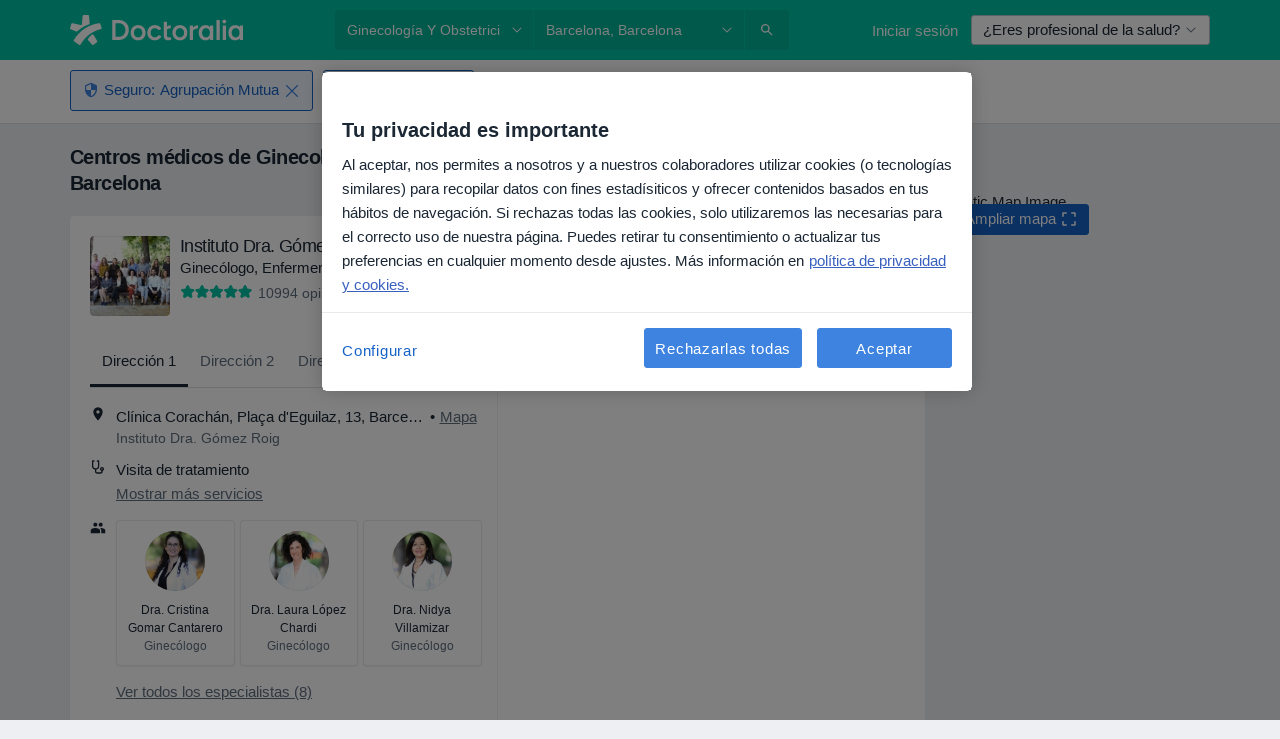

--- FILE ---
content_type: text/html; charset=UTF-8
request_url: https://www.doctoralia.es/clinicas/ginecologia-y-obstetricia/barcelona/agrupacion-mutua
body_size: 124911
content:

<!DOCTYPE html>
<html lang="es" region="es" class="spaces-height-tweak">
<head>
<!--
--------------------------------
We are looking for outstanding talent! Since you are interested in our code, maybe you are also interested in becoming part of our team.
We look forward to seeing you: https://docplanner.tech/careers
--------------------------------
-->
	
			<link rel="preconnect" href="//cookie-cdn.cookiepro.com"/>
		<link rel="preconnect" href="//platform.docplanner.com/"/>
		
		
		<link rel="preconnect" href="//s3-eu-west-1.amazonaws.com"/>
		<link rel="preconnect" href="//www.googletagmanager.com"/>
		<link rel="preconnect" href="//www.google-analytics.com"/>
		
			
			<link rel="preconnect" href="https://dev.visualwebsiteoptimizer.com" />
			<script type='text/javascript' id='vwoCode'>
				window._vwo_code || (function() {
					var account_id=772888,
						version=2.0,
						settings_tolerance=2000,
						hide_element='body',
						hide_element_style = 'opacity:0 !important;filter:alpha(opacity=0) !important;background:none !important',
						/* DO NOT EDIT BELOW THIS LINE */
						f=false,w=window,d=document,v=d.querySelector('#vwoCode'),cK='_vwo_'+account_id+'_settings',cc={};try{var c=JSON.parse(localStorage.getItem('_vwo_'+account_id+'_config'));cc=c&&typeof c==='object'?c:{}}catch(e){}var stT=cc.stT==='session'?w.sessionStorage:w.localStorage;code={use_existing_jquery:function(){return typeof use_existing_jquery!=='undefined'?use_existing_jquery:undefined},library_tolerance:function(){return typeof library_tolerance!=='undefined'?library_tolerance:undefined},settings_tolerance:function(){return cc.sT||settings_tolerance},hide_element_style:function(){return'{'+(cc.hES||hide_element_style)+'}'},hide_element:function(){return typeof cc.hE==='string'?cc.hE:hide_element},getVersion:function(){return version},finish:function(){if(!f){f=true;var e=d.getElementById('_vis_opt_path_hides');if(e)e.parentNode.removeChild(e)}},finished:function(){return f},load:function(e){var t=this.getSettings(),n=d.createElement('script'),i=this;if(t){n.textContent=t;d.getElementsByTagName('head')[0].appendChild(n);if(!w.VWO||VWO.caE){stT.removeItem(cK);i.load(e)}}else{n.fetchPriority='high';n.src=e;n.type='text/javascript';n.onerror=function(){_vwo_code.finish()};d.getElementsByTagName('head')[0].appendChild(n)}},getSettings:function(){try{var e=stT.getItem(cK);if(!e){return}e=JSON.parse(e);if(Date.now()>e.e){stT.removeItem(cK);return}return e.s}catch(e){return}},init:function(){if(d.URL.indexOf('__vwo_disable__')>-1)return;var e=this.settings_tolerance();w._vwo_settings_timer=setTimeout(function(){_vwo_code.finish();stT.removeItem(cK)},e);var t=d.currentScript,n=d.createElement('style'),i=this.hide_element(),r=t&&!t.async&&i?i+this.hide_element_style():'',c=d.getElementsByTagName('head')[0];n.setAttribute('id','_vis_opt_path_hides');v&&n.setAttribute('nonce',v.nonce);n.setAttribute('type','text/css');if(n.styleSheet)n.styleSheet.cssText=r;else n.appendChild(d.createTextNode(r));c.appendChild(n);this.load('https://dev.visualwebsiteoptimizer.com/j.php?a='+account_id+'&u='+encodeURIComponent(d.URL)+'&vn='+version)}};w._vwo_code=code;code.init();})();
			</script>
			
	
						<link rel="preload" href="//platform.docplanner.com/css/jade-dpuikitv3-ccf4255a.css" as="style"/>
					<link rel="preload" href="//platform.docplanner.com/css/jade-search-9dc41cc5.css" as="style"/>
		
									<link rel="preload" href="//platform.docplanner.com/js/goro-basic-30511e08.js" as="script"/>
					
						<link rel="preload" href="//www.googletagmanager.com/gtm.js?id=GTM-PZ83PG" as="script"/>
			<link rel="preload" href="//www.google-analytics.com/analytics.js" as="script"/>
			
	<meta charset="utf-8"/>
	<title>Centros médicos de Ginecología y Obstetricia con Agrupación Mutua, Barcelona | Doctoralia</title>

			
	  <script
    src="//cookie-cdn.cookiepro.com/consent/d1479823-ca53-4dbf-8da0-41286a02ac59/otSDKStub.js?v=202211201558"
    data-id="onetrust-script"
    data-language="es"
    type="text/javascript"
    charset="UTF-8"
    data-domain-script="d1479823-ca53-4dbf-8da0-41286a02ac59"
  ></script>

<script type="text/javascript">
  function OptanonWrapper() {
	    }
</script>
	
	<link rel="search" type="application/opensearchdescription+xml" title="www.doctoralia.es" href="https://www.doctoralia.es/opensearch">

			<meta name="description" content="Los centros médicos de Ginecología y Obstetricia que aceptan Agrupación Mutua en Barcelona. Lee opiniones reales de pacientes, consulta precios y reserva cita online  de forma fácil y segura."/>
	<meta name="robots" content="index,follow"/>
	<meta property="fb:page_id" content="122601654502559"/>
	
		
				<link rel="canonical" href="https://www.doctoralia.es/clinicas/ginecologia-y-obstetricia/barcelona/agrupacion-mutua"/>
	
				
<meta property="og:image" content="//platform.docplanner.com/img/es/open-graph/og.png?3060678595" />
	
					
<script type="text/javascript">
	var ZLApp = {
		'APICredentials': {},

		'AppConfig': {},
		'Roles' : {
      'IS_CALL_CENTER_AGENT': false,
			'IS_ZLWORKER' : false,
			'IS_CUSTOMER_CARE' : false,
			'IS_DOCTOR': false,
			'IS_FACILITY': false		},

		'Routes' : {},

		'Storage' : {
			session: sessionStorage,
			local: localStorage
		},

		'Modules': {
			CalendarEditionPage : function() {},
			AlgoliaIndexes : {},
			MapsLoader : {}
		},

		'Experiments': {},

		'pushGAEvent': function(options) {
			$(document).ready(function() {
				// Universal Google Analytics Events

				var layerData = $.extend({
					'event': 'gaTriggerEvent',
					'gaEventCategory': options[0],
					'gaEventAction': options[1],
					'gaEventLabel': options[2],
					'gaEventInteraction': options[4]
				}, options[5]);

				dataLayer.push(layerData);
			});
		},
    'pushHSEvent': function(eventValue) {
		  if (window._hsq && _hsq.push) {
				_hsq.push(["trackEvent", eventValue]);
			}
		},
		"Routing" : {
			"generate" : function(name, object) {
				return ZLApp.NativeRouting.generate(name, object);
			}
		},
		'setStorage': function(type, key, value) {
			try {
				var storage = this.Storage[type];

				storage.setItem( key, JSON.stringify(value) );

				return true;
			} catch (exception) {
				return false;
			}
		},
		'getStorage': function(type, key) {
			try {
				var storage = this.Storage[type];

				if (storage && storage.getItem(key) !== undefined && storage.hasOwnProperty(key) === true) {
					return JSON.parse(storage.getItem(key));
				} else {
					return undefined;
				}
			} catch (exception) {
				return undefined;
			}
		},
		'clearStorage': function(type, key) {
			try {
				var storage = this.Storage[type];
				storage.removeItem( key );
				return true;
			} catch (exception) {
				return false;
			}
		},
	};

	// Object container for old stuff
	window.ZL = {};
</script>


<script type="text/javascript">
	ZLApp.CrmConfig = {
		DEFAULT_CURRENCY_CODE: 'EUR',
		DEFAULT_VAT_RATE: 21,
		WITH_ZEROS: false,
		PRICE_TYPE: 'net',
		WEBSOCKET_DOMAIN: 'ws.doctoralia.es',
		WEBSOCKET_TOKEN: '2c595f7e-ef38-492e-b088-73e553cf86dd',
	};
</script>




<script>
	ZLApp.Const = {
		'AJAX_ROOT_ROUTE': 'www.doctoralia.es',
		'ALGOLIA_API_KEY': '189da7b805744e97ef09dea8dbe7e35f',
		'ALGOLIA_APP_ID': 'docplanner',
		'ALGOLIA_PREFIX': '',
		'ALGOLIA_SUFFIX': '',
		'TESTING_NAME': '',
		'BASE_DOMAIN': 'doctoralia.es',
		'BOOKING_APP_BOOK_VISIT': 'haga-una-cita',
		'BOOKING_APP_BOOK_VISIT_SLOTS': 'seleccionar-fecha',
		'BOOKING_SOURCE_ENABLED': false,
		'BREAKPOINTS': {
			'SCREEN_LG_MIN': 1200,
			'SCREEN_MD_MAX': 1199,
			'SCREEN_MD_MIN': 992,
			'SCREEN_SM_MAX': 991,
			'SCREEN_SM_MIN': 768,
			'SCREEN_XS_MAX': 767,
		},
		'RECAPTCHA_SITE_KEY': '6LcqZDseAAAAANskH60E4kc2VaagJhPoY2sY-FrC',
		'COVID_TEST_ID': '71',
		'FLU_VACCINATION_ID': '',
		'CURRENCY': '0 - 0 €',
		'CURRENT_COUNTRY_NAME': 'España',
		'CURRENT_COUNTRY_PHONE_PREFIX': '+34',
		'CURRENT_ROUTE': 'route_search_facility_filter_specialization_city_insurance_provider',
		'DOCTOR_REGISTRATION_WITHOUT_VERIFICATION': true,
		'DOMAIN': 'www.doctoralia.es',
		'DWH_STATISTICS_URL': 'https://dwh-statistics.doctoralia.es',
		'EVENT_TRACKER_URL': 'https://event-tracker.docplanner.com',
		'FACEBOOK_FANPAGE_URL': '',
		'FACEBOOK_LOCALE': 'es_ES',
		'FACILITY_URL': 'https://www.doctoralia.es/clinicas/__urlname__',
		'FIRST_SOCIAL_LOGIN':  false ,
		'GEOCODER_DOMAIN': 'geocoder.doctoralia.es',
		'GOOGLE_API_KEY': 'AIzaSyAPEkgzgNuQ7h-PLlGo4YqglJ0Ht9RIiPk',
		'GOOGLE_APP_ID': '267292924632-d66am6qgjfhm1b5icrqhvdlvire0dor2.apps.googleusercontent.com',
		'GOOGLE_ONE_TAP_REDIRECT_URL': 'https://www.doctoralia.es/social-connect/es_sso?_redirect=https%3A//www.doctoralia.es/clinicas/ginecologia-y-obstetricia/barcelona/agrupacion-mutua',
		'HAS_UNIFIED_NAVIGATION': false,
		'HUBSPOT_ECOMMERCE_CONTACT': '',
		'HUBSPOT_ID': '442271',
		'ISO_LOCALE': 'es',
		'IS_LOGGED': false,
		'IS_LOGGED_DOCTOR': false,
		'IS_LOGGED_FACILITY_MANAGER': false,
		'IS_PATIENT_APP': false,
		'IS_PHONE': false,
		'IS_STAGING': false,
		'LANGUAGE_CODE': 'es_ES',
		'LOADER_IMAGE': '<p class="loader"><img src="//platform.docplanner.com/img/general/user-interface/loader-ready-white.gif?1799301098" alt=""/></p>',
		'LOADER_URL': "//platform.docplanner.com/img/general/user-interface/loader-ready-white.gif?1799301098",
		'LOCALE': 'es',
		'MARKETING_CONSENT_IS_INFO': false,
		'MARKETING_CONSENT_PRECHECKED': true,
		'FACILITY_MARKETING_CONSENT_PRECHECKED': true,
		'MIN_QUESTION_CHARACTERS': 50,
		'PAGE_TYPE': '/search_results_visits_new',
		'PATIENT_APP_VERSION': '',
		'PATIENT_REQUEST_BASE_URL': 'https://patient-request.doctoralia.es',
		'PLATFORM_LINK': '//platform.docplanner.com/',
		'POST_CODE_MASK': '99999',
		'PROTOCOL': 'https',
		'REFERER': '',
		'SAAS_BASE_DOMAIN': 'docplanner.doctoralia.es',
		'SAAS_MANAGEMENT_WIDGET_DOMAIN': 'booking-management.doctoralia.es',
		'SEARCH_PATH': "https:\/\/www.doctoralia.es\/buscar",
		'SITE_LANG': 'es',
		'SITE_NAME': 'Doctoralia',
		'SSO_DOMAIN': 'l.doctoralia.es',
		'SSO_SOCIAL_CONNECT': 'https://www.doctoralia.es/social-connect/es_sso?_redirect=',
		'SSO_SOCIAL_CONNECT_REDIRECT_URL': 'https://www.doctoralia.es/social-connect/es_sso?_redirect=https%3A//www.doctoralia.es/clinicas/ginecologia-y-obstetricia/barcelona/agrupacion-mutua',
		'TERMS_URL': 'https://www.doctoralia.es/terminos-y-condiciones',
		'TIMEZONE': '+01:00',
		'UPPERCASE_RATIO_ON_OPINIONS': 50,
		'USER_ID': null,
		'VISIT_URL': '',
		'WIDGETS_APP_URL': 'widgets.doctoralia.es',
		'SEARCH_APP_URL': 'https://search.doctoralia.es',
		'PSYCHOTHERAPIST_SPECIALIZATION_ID': "",
		'PSYCHOLOGY_SPECIALIZATION_ID': 60,
		'DOCTOR_CALENDAR_WIDGET_WITH_FILTERS_ENABLED': false,
		'USE_FULL_LIST_OF_INSURANCES_IN_CALENDAR_WIDGET': false,
	};

	ZLApp.isRoute = function(route) {
		if (Array.isArray(route)) {
			return route.indexOf(this.Const.CURRENT_ROUTE) > -1;
		}

		return this.Const.CURRENT_ROUTE === route;
	};
</script>


																																																																																																																																																																																																																											
<script>
	ZLApp.Gate = {"GATE_ADDRESS_EDITION_CUSTOM_REFUND_POLICY":true,"GATE_ADDRESS_ONLINE_CONSULTATION":true,"GATE_ADMIN_CHAT_GDPR":true,"GATE_BOOKING_INSURANCE":true,"GATE_BOOKING_DIRECT_INSURANCE":false,"GATE_SHOW_DISABLED_FACILITY_WIDGET":false,"GATE_AGENDA_NON_DOCTORS_FRONTEND_TEST":false,"GATE_CALENDAR_NOTIFICATION_FIND_OTHER_DOCTOR":true,"GATE_CHECK_YOUR_INSURANCE":true,"GATE_CONTEXTUAL_SEARCH_AT_HOMEPAGE":true,"GATE_COOKIE_CONSENT":true,"GATE_COVID_TEST_SEARCH":false,"GATE_FLU_VACCINATION_SEARCH":false,"GATE_CRM_ECOMMERCE_BLACK_FRIDAY":false,"GATE_CRM_ECOMMERCE_BOLETO":false,"GATE_CRM_ECOMMERCE_IBAN":false,"GATE_CRM_ECOMMERCE_IYZICO_ONE_TIME":false,"GATE_CRM_ECOMMERCE_PAYMENTS_TESTIMONIALS":false,"GATE_CRM_ECOMMERCE_PIX":false,"GATE_CRM_ECOMMERCE_PSE":false,"GATE_CRM_ECOMMERCE_SERVIPAG":false,"GATE_CRM_ECOMMERCE_SHOW_CPL_PRICING_DETAILS":false,"GATE_CRM_ECOMMERCE_WEBSITE":false,"GATE_CRM_ECOMMERCE_WEB_PAY":false,"GATE_CRM_ECOMMERCE_HIDE_PACKAGING_LANDING_CONTACT_FORM":false,"GATE_CRM_ECOMMERCE_TERMS_DETAILS":false,"GATE_CRM_ECOMMERCE_PAYMENT_TERMS":false,"GATE_CRM_IYZICO":false,"GATE_CRM_PAYU":false,"GATE_CRM_USE_SCA_AUTHENTICATION_FLOW":true,"GATE_CRM_USE_SCA_AUTHENTICATION_FLOW_SELECTIVE_BINS":false,"GATE_CRM_REFERRAL_PROGRAM_URL_REDESIGN":false,"GATE_DIRECT_INSURANCES":false,"GATE_DOCTOR_CALENDAR_FILTERS":true,"GATE_DOCTOR_LICENSE_NUMBER":true,"GATE_DOCTOR_PROFILE_TOP_BANNER_TOUCHPOINT":true,"GATE_DOCTOR_REGISTRATION_EMAIL_CONFIRMATION":false,"GATE_DOCTOR_STATISTICS_VIDEO":true,"GATE_OPENING_HOURS":false,"GATE_ECOMMERCE_PREMIUM_LANDING_MODAL":true,"GATE_ECOMMERCE_PREMIUM_LANDING_MODAL_MARKETING":false,"GATE_ECOMMERCE_PRICING_WEBSITE_ON_DEFAULT":false,"GATE_ECOMMERCE_WEBSITE_TOGGLE_ADDITIONAL_TEXT":false,"GATE_ECOMMERCE_THANK_YOU_PAGE_NEW_ONBOARDING_WIZARD":true,"GATE_ECOMMERCE_UNPAID_INVOICES_MODAL":false,"GATE_PRELOAD_GTM":true,"GATE_ENABLE_LICENSE_NUMBER_VERIFICATION":false,"GATE_FACILITY_CALENDAR_SERVICE_STEP":true,"GATE_FACILITY_CALENDAR_SORT_BY_NAME":false,"GATE_FACILITY_PROFILE_TOP_BANNER_TOUCHPOINT":true,"GATE_FACILITY_REGISTRATION":true,"GATE_FACILITY_REGISTRATION_EMAIL_CONFIRMATION":true,"GATE_FACILITY_SERVICES_TABLE":true,"GATE_REFACTORED_FACILITY_ITEM_ABOUT":false,"GATE_FIND_ANOTHER_SPECIALIST_WHEN_NO_AVAILABILITY":false,"GATE_GDPR_MARKETING_CONSENT_MANDATORY":false,"GATE_GDPR_REGISTRATION_INFORMATION":true,"GATE_GENERAL_MARKETING_AGREEMENT":false,"GATE_GOOGLE_ONE_TAP_LOGIN":false,"GATE_HIDE_NEARBY_DOCTORS_ON_NON_COMMERCIAL_PROFILE":false,"GATE_HIDE_PRICES_FOR_PATIENTS_WITH_INSURANCE":true,"GATE_HOMEPAGE_PATIENT_APP_BANNER":true,"GATE_HUBSPOT":true,"GATE_INSURANCE_PLANS":false,"GATE_LOCATION_DETAILS":true,"GATE_MODERATION_DOCTOR_ITEM_REQUIRED":false,"GATE_MODERATION_DOCTOR_ITEM_SPECIALIZATION":false,"GATE_MODERATION_DOCTOR_SPECIALIZATION":true,"GATE_MODERATION_EDIT_OPINION_BY_MODERATOR":true,"GATE_MODERATION_OPINION_TRUST_SCORE_DISPLAY":true,"GATE_MODERATION_AUTOMODERATOR_PARAMS_BUTTON_DISPLAY":true,"GATE_MODERATION_PANEL_DOCTOR_NEW_BY_SELF":false,"GATE_MODERATION_SPECIALIZATION_DOCUMENT_VERIFICATION":true,"GATE_NEW_SEARCH_DISTRICT_FILTERS":false,"GATE_NEW_SEARCH_FORCE_DOCTORS_ON_LANDING_PAGES":false,"GATE_NEW_SEARCH_ONLINE_CONSULTATION_BANNER":true,"GATE_NEW_SEARCH_PATIENT_APP_BANNER":true,"GATE_ONLINE_CONSULTATION_CALENDAR_PAYMENT_TIP":true,"GATE_ONLINE_LANDING_REAL_TESTIMONIALS":true,"GATE_OPINIONS_NEW_FLOW_SAMPLE_OPINIONS":false,"GATE_OPINIONS_NEW_FLOW_REQUIRE_LOGIN_JUST_BEFORE_SUBMIT":false,"GATE_OPINION_SIGNATURE_HIDE":false,"GATE_OPINION_SORTING_SHOW":false,"GATE_PB_DECIMAL_PART_IN_PRICES":true,"GATE_ENABLE_ALL_PATIENT_APP_BANNER":true,"GATE_ENABLE_BROWSER_CHAT_PATIENT_APP_BANNER":true,"GATE_QA_PATIENT_APP_BANNER":true,"GATE_USE_NEW_MESSENGER_APP":true,"GATE_CHAT_ENABLE_NEW_ON_LOAD_BANNER":true,"GATE_CHAT_ENABLE_NEW_ON_LOAD_CONFIRMATION_BANNER":true,"GATE_DEEPLINK_SEND_DIRECT_REGISTRATION_TRACKING":true,"GATE_DLP_VWO_EXPERIMENT_ENABLED":false,"GATE_ENABLE_DLP_SURVEY":false,"GATE_Q_AND_A":true,"GATE_Q_AND_A_ALLOW_PRIVATE_QUESTIONS":false,"GATE_Q_AND_A_ANSWER_MODERATION":false,"GATE_Q_AND_A_PRIVATE_QUESTIONS_PANEL_VUE":false,"GATE_RECURRING_CREDIT_CARD_PAYMENT":true,"GATE_SAVE_DOCTOR_PROFILE":true,"GATE_SAVE_DOCTOR_PROFILE_NON_LOGGED":true,"GATE_SENTRY_JS":true,"GATE_DATADOG_RUM_JS":true,"GATE_SENTRY_PERFORMANCE_TRACING":true,"GATE_SEO_ENABLE_NEW_DOCTOR_HOMEPAGE_SECTION":true,"GATE_SHOW_ADDRESS_FACILITY_WARNING":true,"GATE_SHOW_DOCTOR_PROFILE_EDITION_DESCRIPTION":true,"GATE_HIDE_REQUEST_SERVICES":false,"GATE_SHOW_GDPR_CHECKBOX":false,"GATE_SHOW_PHONE_ON_NON_COMMERCIAL_DOCTORS":false,"GATE_SLOT_RELEASED":false,"GATE_STRONG_PASSWORD_VALIDATOR":true,"GATE_TIMEZONE_ONLINE_CONSULTATION":true,"GATE_TURKISH_LAW_COMPLIANCE":false,"GATE_USER_REGISTRATION_EMAIL_CONFIRMATION":true,"GATE_VUE_LOCATION_AUTOCOMPLETE_LOGS":false,"GATE_VUE_WIDGETS":true,"GATE_WEBSOCKETS":true,"GATE_MODERATION_SPECIALIZATION_DOCUMENT_VERIFICATION_SENT_EMAIL":false,"GATE_TEST_ACCOUNTS_DASHBOARD_FACILITY_ACCOUNTS_TOGGLE":true,"GATE_OPINION_ACTIVATION_AND_EMAIL_VERIFICATION_VIA_EMAIL":false,"GATE_RECAPTCHA_ENTERPRISE_OPINIONS_FLOW":true,"GATE_OPINIONS_REMOVE_OTHER_FROM_LOCATION_DROPDOWN":false,"GATE_ECOMMERCE_USE_IFRAME":false,"GATE_DOCTOR_REGISTRATION_MODERATION_PANEL":true,"GATE_CRM_FIRST_CLASS_ECOMMERCE_PROMOTION":false,"GATE_OPINIONS_FOR_FACILITIES":false,"GATE_UNSUBSCRIBE_SMS_FOOTER":true,"GATE_OPINIONS_FACILITY_DOCTOR_DROPDOWN":false,"GATE_OPINIONS_FACILITY_ADDRESSES_DROPDOWN":false,"GATE_PATIENT_REQUEST_BUTTON":false,"GATE_ENABLE_PATIENT_REQUEST_WEBVIEW":false,"GATE_USE_NEW_PATIENT_REQUEST_PAGE":false,"GATE_PATIENT_REQUEST_VERIFICATION_STEP":false,"GATE_DOCTOR_OUT_OF_OFFICE":false,"GATE_GET_DOCTOR_CERTIFICATE":true,"GATE_CRM_ECOMMERCE_PACKAGING_LANDING":true,"GATE_CRM_ECOMMERCE_PACKAGING_LANDING_HIDE_ICONS":false,"GATE_CRM_ECOMMERCE_CUSTOMER_SUPPORT_SECTION":true,"GATE_REQUEST_PROFILE_CHANGES_WITH_TEXT_BOX":false,"GATE_FETCH_CUSTOMER_DATA_BY_TAX_NUMBER":false,"GATE_ECOMMERCE_ACCEPT_COMPANY_GMB":true,"GATE_CRM_CUSTOMER_TAX_NUMBER_NOT_REQUIRED":false,"GATE_BULK_OBJECT_VERIFICATION":true,"GATE_USER_TOOL_V2":true,"GATE_BANNER_REDIRECT_TO_LISTING":true,"GATE_SHOULD_CHECK_BOOKABLE_SERVICES_ON_FACILITY_PROFILE":true,"GATE_SHOULD_CHECK_BOOKABLE_DOCTORS_ON_FACILITY_PROFILE":true,"GATE_NEW_SEARCH_HIDE_DOCTOR_SERVICES":false,"GATE_SHOW_PRICE_INCREASE_MODAL":false,"GATE_OPINIONS_ABUSE_REPORT_VIA_EMAIL_POSSIBLE":false,"GATE_TRUST_BANNER_CERTIFICATES_PL":false,"GATE_USE_TEST_COOKIEPRO":false,"GATE_CHAT_SEND_HEALTH_PROFILE_BUTTON":false,"GATE_DOCTOR_SPECIALIZATION_IN_PROGRESS":false,"GATE_PATIENT_APP_EVENT_INTERCEPTOR":true,"GATE_DP_SPACES_HEADER":true,"GATE_CRM_ECOMMERCE_PACKAGING_LANDING_FUTURE_PRICINGS":false,"GATE_DE_SEARCH_FILTER_SLOTS_BY_INSURANCE_PROVIDER":false,"GATE_ENABLE_EFR_DEEPLINK_PARAM":true,"GATE_ENABLE_UNLEASH_FOR_DLP":true,"GATE_ENABLE_UNLEASH_CACHING_FOR_DLP":false,"GATE_VISIBILITY_SPACE_PROMO_MATERIALS_PAGE":true,"GATE_FACILITY_PROFILE_PRICE_RANGES":true,"GATE_VISIBILITY_SPACE_FIRST_CLASS_PAGE":true,"GATE_FACILITY_PROFILE_GROUP_SERVICES_BY_DESCRIPTION":true,"GATE_OPINION_VERIFIED_BY_PAYMENT":true,"GATE_OPINION_MERGED_VERIFICATION_BADGES_FRONTEND":true,"GATE_NEW_DOCTOR_REGISTRATION_FLOW":true,"GATE_PRE_REGISTER_STEP":true,"GATE_DOCTOR_WELCOME_MODAL":true,"GATE_Q_AND_A_PATIENT_PANEL_SHOW_ALL":true,"GATE_SEARCH_MED24_BANNER":false,"GATE_DOCTOR_DASHBOARD":true,"GATE_NEW_SERVICES_SECTION_WITH_CUSTOM_NAMES":true,"GATE_SAAS_FOR_FREEMIUM":false,"GATE_FIRST_CLASS_LANDING_PAGE_MODALITIES":false,"GATE_CALENDAR_REQUEST_PHONE_NUMBER":true,"GATE_SHOW_ASK_FOR_CALENDAR_MODAL":true,"GATE_GOOGLE_ONE_TAP_LOGIN_MOVED_FROM_GTM":true,"GATE_SHOW_STATISTICS_ICON":true,"GATE_DOCTOR_DASHBOARD_CALENDAR_REQUESTS":true,"GATE_ENABLE_SAAS_INSURANCE_CONFIGURATION":true,"GATE_INSURANCE_CONFIGURATION_TEMPORARY_PMS_WORKAROUND":false,"GATE_SHOW_NEAR_ME":true,"GATE_OOPS_WIDGET":true,"GATE_FACILITY_PROFILE_MERGE_SERVICES_FOR_MULTIPLE_SPECS":true,"GATE_CRM_SHOW_ECOMMERCE_SECURE_PAYMENT_TEXT":true,"GATE_DOCTOR_PROFILE_EDITION_GENDER_ALLOW_OTHER":true,"GATE_ENABLE_ADDITIONAL_ONLINE_RESULTS_EXPERIMENT":true,"GATE_ENABLE_RADIUS_SEARCH_RESULTS_EXTENSION":true,"GATE_CRM_SHOW_ECOMMERCE_NOA_TERMS_2":false,"GATE_PHARMACIES_SEARCH":false,"GATE_SEARCH_ASSISTANT_EXPERIMENT_AUTO_SHOW":false,"GATE_SEARCH_ASSISTANT_BANNER_EXPERIMENT":true,"GATE_SEARCH_ASSISTANT_EXPERIMENT_SA_FROM_AUTOCOMPLETE":true,"GATE_SEARCH_ASSISTANT_BANNER_MIXED_QUESTIONS_EXPERIMENT":false,"GATE_VISIBILITY_EXPERIMENT":false,"GATE_BOOKING_PUBLIC_INSURANCE_FLOW_FRONTEND":false,"GATE_SEARCH_INSURANCE_LISTINGS_FILTER_PROCESSING":false,"GATE_MARKETPLACE_PAYMENTS_BNPL_RESCHEDULES":true,"GATE_VISIBILITY_ADDRESS_EDITOR_VALIDATION_DOCTOR":true,"GATE_VISIBILITY_ADDRESS_EDITOR_VALIDATION_FACILITY":true,"GATE_DOCTOR_NEW_MODERATION_NEW_ENDPOINT":true,"GATE_PB_INSURANCES_AVAILABILITY_SEARCH":false,"GATE_VISIBILITY_SA_HIDE_LIVE_LOCATION_QUESTION":false,"GATE_PB_AB_TEST_AVAILABILITY_CALENDAR":false,"GATE_CRM_NOA_PROMO_BLACK_FRIDAY":false,"GATE_CRM_NOA_PROMO_BLACK_FRIDAY_PRICE_INFO":false,"GATE_DOCTOR_REGISTRATION_LICENSE_REQUIRED_BY_SPECIALIZATION":false,"GATE_SUPPORT_DOCUMENT_UPLOAD_WITH_LICENSE_NUMBER":false,"GATE_ADDRESS_EDITOR_STREET_NUMBER_NOT_MANDATORY":false,"GATE_VISIBILITY_FC_PAGE_BLACK_FRIDAY_PROMO":false,"GATE_KEEP_DOCTOR_LICENSE_NUMBER_HIDDEN_IN_PROFILE":false,"GATE_VISIBILITY_WATSONIZED_WIDGET_CONFIGURATION":false,"GATE_DOCTOR_REGISTRATION_LICENSE_NUMBER_PAGE":false,"GATE_DOCTOR_REGISTRATION_VALUE_PROPOSITION_ASIDE":true,"GATE_ADDRESS_EDITOR_ZIP_CODE_NOT_MANDATORY":false,"GATE_ENABLE_SASS_ONLY_WIDGET_BY_DEFAULT":false,"GATE_DISPLAY_LINK_WHITE_LABEL_WIDGET":false};

	ZLApp.isGranted = function(gate) {
		return this.Gate[gate];
	};
</script>


	<script>
		ZLApp.Lang = {
						"@Disease": "enfermedad",
			"@List": "lista",
			"@Map": "mapa",
			"abandoned_cart_button": "Confirmar fecha",
			"abandoned_cart_description": "Para reservar una cita correctamente es necesario completar el proceso.",
			"abandoned_cart_header": "La cita no ha sido confirmada todav\u00eda",
			"add": "A\u00f1adir",
			"add_patient": "A\u00f1adir paciente",
			"address": "Direcci\u00f3n",
			"addresses_with_no_online_booking": "Consultas sin reserva online",
			"advance_schedule_calendar_address": "Direcci\u00f3n",
			"agenda_visit_manage_cancel_visit_modal": "La visita ha sido cancelada.",
			"agenda_visit_manage_confirm_visit_modal": "\u00a1Gracias! Por favor, sea puntual.",
			"are_you_sure": "\u00bfEst\u00e1 usted seguro?",
			"autocomplete_disease": "Enfermedad",
			"autocomplete_loading": "Estamos buscando resultados",
			"autocomplete_search_empty": "\u00bfQu\u00e9 est\u00e1s buscando?",
			"autocomplete_search_prefix": "Buscar",
			"autocomplete_specialization": "Especialidad",
			"booking_sms_conf_after_resend_hint": "\u00a1Te hemos enviado otro SMS! Esta vez deber\u00eda llegar en menos de 2 minutos.",
			"brand_doctors": "especialistas",
			"calendar_placeholder_title": "Reserva de cita en Doctoralia",
			"call": "Ll\u00e1manos",
			"cancel": "Cancelar",
			"changes_sent_to_moderation": "Los cambios se han enviado a los moderadores. El contenido previo al cambio no ser\u00e1 visible hasta que finalice el proceso de moderaci\u00f3n.",
			"chat_error_message": "Por favor, actualice la p\u00e1gina para ver los \u00faltimos mensajes.",
			"check_other_calendars": "Ver direcciones con calendario online",
			"clinics_autocomplete": "Centro m\u00e9dico",
			"close": "Cerrar",
			"comment_should_not_capitalize": "Los comentarios no pueden ser en may\u00fasculas por completo",
			"comment_to_short": "Una opini\u00f3n debe tener una como m\u00ednimo %minCharacters% caracteres. La opini\u00f3n introducida solo tiene %currentCount% caracteres.",
			"common_refresh": "Actualizar",
			"components.question.doctor.book": "Reservar cita",
			"confirm_when_slot_remove": "\u00bfEst\u00e1 seguro de que quiere eliminar este intervalo de tiempo?",
			"congratulations_reminders_set": "\u00a1Enhorabuena! El recordatorio ya est\u00e1 preparado.",
			"currency_suffix": "%{currency_code} \u20ac",
			"disable": "desactivar",
			"doctor_all_addresses": "Consultas (%{count})",
			"doctor_all_addresses_one": "Consulta",
			"doctor_autocomplete": "Especialista",
			"doctor_edition_facility_type_header": "Tipo de direcci\u00f3n",
			"doctor_edition_online_office_name": "Nombre de la consulta online",
			"doctor_opinions_show_opinions": "Mostrar opiniones",
			"doctor_profile_add_opinion": "Dejar una opini\u00f3n",
			"doctor_service": "Servicio",
			"doctor_verificated_successfully": "Este doctor ha confirmado la validez de la informaci\u00f3n en su perfil.",
			"doctor_with_calendar": "Sin citas",
			"edit": "Editar",
			"edit_visit_patient": "Editar paciente",
			"enable": "activar",
			"errorTryLater": "Ha ocurrido un error. Int\u00e9ntelo de nuevo m\u00e1s tarde.",
			"error_while_uploading_photos": "Nuestro servidor est\u00e1 teniendo problemas para procesar las fotos. Por favor, reduzca el tama\u00f1o de las fotos o s\u00fabalas de una en una.",
			"expand_map": "Ampliar mapa",
			"facility": "Centro m\u00e9dico",
			"facility_listing_context_alert": "Al cambiar la especialidad, direcci\u00f3n o especialista puede que el servicio que hab\u00edas elegido ya no est\u00e9 disponible, o bien que no est\u00e9 cubierto por tu aseguradora.",
			"facility_name_plaxeholder": "P. ej. Hospital de la ciudad de Boston",
			"fieldNotEmpty": "Este campo no puede estar vac\u00edo",
			"filter_info_box": "Usa los filtros para encontrar los especialistas y centros m\u00e9dicos que mejor se adaptan a ti.",
			"finish": "Finalizar",
			"forward": "Siguiente",
			"from": "Desde",
			"generic-book-appointment": "Reservar cita",
			"google_calendar_cancel_sync_text": "\u00bfEst\u00e1s seguro de que quieres cancelar la sincronizaci\u00f3n?",
			"import_address_name": "Nombre de la consulta",
			"incorrect_date": "La fecha introducida es incorrecta",
			"insurance_box_title": "\u00bfBuscas especialista con una aseguradora en concreto? Consulta nuestras opciones",
			"internal_number_warning": "Introduce el siguiente n\u00famero cuando se haya establecido la conexi\u00f3n:",
			"less": "ver menos",
			"link_doctor_to_clinic.choose_clinic.placeholder": "Empiece a escribir para encontrar su centro",
			"link_doctor_to_clinic.choose_clinic.title": "Seleccione el centro donde trabaja",
			"loadingWait": "Cargando. Por favor, espere...",
			"map": "mapa",
			"map_empty_state_CTA": "Mueve el mapa o al\u00e9jalo para ver resultados",
			"map_empty_state_copy_generic": "No hay ning\u00fan especialista aqu\u00ed",
			"map_empty_state_copy_spec": "No hay ning\u00fan %dentista% aqu\u00ed",
			"map_search": "Buscar en esta zona",
			"map_test_modal_CTA": "Volver al listado de especialistas",
			"map_test_modal_text": "Estamos creando un mapa que te ser\u00e1 mucho m\u00e1s \u00fatil. \u00a1Estar\u00e1 disponible pr\u00f3ximamente!",
			"map_test_modal_text_headline": "Esperamos poder tenerlo pronto.",
			"mobile_sign_as": "Iniciar sesi\u00f3n como",
			"mobile_specialization": "Especialidad",
			"mobile_visit_try_again": "Intentar de nuevo",
			"more": "ver m\u00e1s",
			"move_visit": "Cambiar la fecha de la cita",
			"no": "No",
			"no_calendar_in_your_location": "Esta direcci\u00f3n no tiene calendario online.",
			"no_open_slots": "No ofrece la reserva online de cita",
			"no_results_for": "No hay resultados para la b\u00fasqueda ",
			"no_slots_facility_cta": "Mostrar perfil",
			"no_slots_facility_info": "Ning\u00fan profesional de este centro tiene citas disponibles",
			"online_consultation_doc_card_label": "Ofrece consultas online",
			"pagination_next": "Siguiente",
			"pagination_previous": "Anterior",
			"panel_delete-me-modal_no": "Mantener la cuenta",
			"panel_delete-me-modal_yes": "Eliminar cuenta",
			"patient_visit_cancel_modal_confirm": "\u00bfSeguro que desea cancelar esta visita?",
			"patients_marketing_consent_modal_cta_no": "No, gracias",
			"patients_marketing_consent_modal_cta_yes": "S\u00ed, quiero recibir informaci\u00f3n de Doctoralia",
			"patients_marketing_consent_modal_desc": "Recibe informaci\u00f3n promocional sobre nuevas funcionalidades y servicios. De esta forma podr\u00e1s aprovechar Doctoralia al m\u00e1ximo para cuidar de tu salud y la de los tuyos.",
			"patients_marketing_consent_modal_legal_txt": "Para compartir las novedades de Doctoralia, necesitamos tu consentimiento. Puedes revocarlo en cualquier momento.",
			"patients_marketing_consent_modal_legal_txt_learn_more": "Aprende m\u00e1s sobre nuestra pol\u00edtica de privacidad.",
			"patients_marketing_consent_modal_legal_txt_tooltip": "Necesitamos tu consentimiento para ofrecerte la mejor experiencia con Doctoralia. Recuerda que puedes revocar tu consentimiento en cualquier momento. <a href=\"https:\/\/www.doctoralia.es\/privacidad\">Saber m\u00e1s sobre la pol\u00edtica de privacidad.<\/a>",
			"patients_marketing_consent_modal_title": "No te pierdas nada",
			"price_from": "Desde %price%",
			"provide_visit_location": "La ubicaci\u00f3n de la cita es obligatoria",
			"qna_question_delete_confirm": "\u00bfSeguro que quiere borrar esta pregunta?",
			"rate_error": "Para a\u00f1adir una opini\u00f3n tiene que elegir la calificaci\u00f3n",
			"registration.facility.user_position.doctor": "Especialista",
			"reminder_removed": "El recordatorio ha sido eliminado",
			"remove_slot_error_message": "No hemos podido eliminar el slot",
			"removing": "Eliminando",
			"reset_filters": "Restablecer",
			"saving": "Guardando...",
			"search_all_filters": "Todos los filtros",
			"search_calendar_missing": "No hay ning\u00fan calendario disponible",
			"search_doctors": "Buscar doctores",
			"search_error_no_location": "No se puede determinar la ubicaci\u00f3n del usuario",
			"search_filter_calendar": "Reserva de cita en Doctoralia",
			"search_filter_calendar_description": "Mostrar solo especialistas con los que pueda reservar la cita a trav\u00e9s de Doctoralia",
			"search_filter_clinics": "Centros m\u00e9dicos",
			"search_filter_dates_per_date": "Fecha de la cita",
			"search_filter_diseases": "Enfermedades",
			"search_filter_districts": "Distritos",
			"search_filter_doctors": "Especialistas",
			"search_filter_doctors_clinics": "Profesionales y centros m\u00e9dicos",
			"search_filter_entity_type": "Resultados a mostrar",
			"search_filter_insurances": "Aseguradora",
			"search_filter_kids_friendly": "Atiende ni\u00f1os",
			"search_filter_kids_friendly_description": "Especialistas que atienden ni\u00f1os",
			"search_filter_payment_methods": "M\u00e9todo de pago",
			"search_filter_services": "Servicios",
			"search_filter_specializations": "Especialidad",
			"search_in_doctors": "Busca \"%{QUERY}\" en especialistas",
			"search_in_facilities": "Busca \"%{QUERY}\" en centros m\u00e9dicos",
			"search_see_profile": "Ver el perfil",
			"search_sort_by": "Ordenar por",
			"search_sorter": "Orden",
			"search_sorter_availability": "Cita disponible m\u00e1s cercana",
			"search_sorter_factor_based": "Recomendados",
			"search_sorter_rating": "Mejor valorados",
			"search_sorter_recommended": "recomendados",
			"search_whole_website": "Buscar \"%phrase%\" en toda la web",
			"selectService": "Selecciona un servicio",
			"selectSpecialization": "Seleccione especialidad",
			"select_choose": "- Escoja una opci\u00f3n -",
			"selected": "Seleccionado",
			"send_opinion": "Env\u00ede opiniones",
			"services_and_prices_no_price": "Precio sin especificar",
			"set_visit_button": "Reservar cita",
			"show_all_cities": "Todas las ciudades",
			"show_more": "ver m\u00e1s",
			"show_phone": "Ver tel\u00e9fono",
			"show_yesterday": "Mostrar ayer",
			"super_doctor_mail_CTA_see_all_opinions": "Ver todas las opiniones",
			"terms_of_visits_addition": "A\u00f1adiendo fechas de consultas",
			"toast_remove_slot_title": "\u00a1Plazo eliminado!",
			"toast_undo_remove_slot_title": "\u00a1Slot restaurado!",
			"unexpected_error": "Ha ocurrido un error inesperado",
			"unsaved_changes": "Algunos cambios todav\u00eda no est\u00e1n guardados. \u00bfQuiere permanecer en esta p\u00e1gina para guardarlos?",
			"validation.email": "Es necesario introducir una direcci\u00f3n de correo electr\u00f3nico v\u00e1lida",
			"validation.maxLength": "Por favor, introduzca %{max} caracteres como m\u00e1ximo.",
			"validation.minLength": "Este valor es demasiado corto. Debe contener %{min} o m\u00e1s caracteres.",
			"validation.required": "Este campo es obligatorio",
			"validator_email": "Es necesario introducir una direcci\u00f3n de correo electr\u00f3nico v\u00e1lida",
			"validator_required": "Este campo es obligatorio",
			"visit_details_saving_progress": "Guardando\u2026",
			"visit_details_visit_cancelled": "Reserva cancelada",
			"visit_out_of_schedule": "La visita est\u00e1 fuera del horario",
			"visit_report_select_all": "Seleccionar todo",
			"visit_select_date": "Seleccionar la fecha de la cita",
			"wait_a_moment": "Un momento, por favor...",
			"warning": "Sugerencia",
			"we_are_checking_your_localization": "Estamos buscando tu ubicaci\u00f3n...",
			"widget_default_specialist": "Especialista",
			"widget_show_reviews": "Mostrar opiniones",
			"yes": "Si",
			"you_have_x_custom_calendar_configs": "Tiene $amount semanas con el horario cambiado",
			"you_need_characters": "Necesita escribir: %{currentCount} caracteres m\u00e1s.",
			"your_account_demo_1": "As\u00ed funciona el listado de visitas",
			"your_account_demo_2": "Puedes elegir una fecha del calendario en lugar de hacer scroll",
			"your_account_demo_3": "Puedes reservar cita con solo 1 clic",
			"your_account_demo_4": "Puedes elegir de entre una lista de direcciones",
			"your_account_demo_5": "Puedes editar las visitas previamente reservadas por ti",
			"your_account_demo_6": "Cliquea en la lista para ver informaci\u00f3n detallada",
	
			'all_specs': 'Todas\u0020las\u0020especialidades',
			'banner_promote_app_cta_2': 'Ir\u0020a\u0020la\u0020app',
			'banner_promote_app_text_1': 'Descarga\u0020nuestra\u0020App\u0020y\u0020vive\u0020la\u0020mejor\u0020experiencia\u0020para\u0020el\u0020cuidado\u0020de\u0020tu\u0020salud',
			'call_center_info_placeholder_transport': 'p.\u0020ej.\u0020\u0022El\u0020acceso\u0020al\u0020edificio\u0020se\u0020hace\u0020desde\u0020la\u0020puerta\u0020plateada,\u0020situada\u0020enfrente\u0020del\u0020centro\u0020comercial.\u0020Puedes\u0020llegar\u0020f\u00E1cilmente\u0020con\u0020la\u0020l\u00EDnea\u0020roja\u0020del\u0020metro\u0022',
			'directions_parking': 'Indicaciones\u0020para\u0020llegar',
			'docplanner_payments_action_required': 'Pagos\u0020\u002D\u0020Acci\u00F3n\u0020requerida',
			'docplanner_payments_action_required_tip1': 'Debe\u0020actualizar\u0020su\u0020cuenta.',
			'docplanner_payments_action_required_tip2': 'Vaya\u0020a\u0020la\u0020p\u00E1gina\u0020web\u0020de\u0020nuestro\u0020proveedor\u0020de\u0020pagos\u0020para\u0020completar\u0020la\u0020infomaci\u00F3n\u0020necesaria.',
			'docplanner_payments_action_required_update_button': 'Ir\u0020ahora',
			'doctor_edition_remote_instructions_header': 'C\u00F3mo\u0020conectarse\u0020a\u0020la\u0020consulta',
			'doctor_edition_remote_instructions_placeholder': 'Escriba\u0020las\u0020instrucciones\u0020aqu\u00ED',
			'doctor_edition_remote_instructions_tip': 'Escriba\u0020todos\u0020los\u0020detalles\u0020necesarios.\u0020Su\u0020email\u0020y\u0020n\u00FAmero\u0020de\u0020tel\u00E9fono\u0020solo\u0020los\u0020ver\u00E1n\u0020los\u0020pacientes\u0020tras\u0020reservar\u0020la\u0020cita.',
			'doctor_panel_address_details': 'Esta\u0020informaci\u00F3n\u0020ayudar\u00E1\u0020a\u0020los\u0020pacientes\u0020a\u0020encontrar\u0020su\u0020consulta\u0020m\u00E1s\u0020f\u00E1cilmente.\u0020Puede\u0020indicar\u0020c\u00F3mo\u0020acceder\u0020al\u0020edificio\u0020de\u0020entrada,\u0020c\u00F3mo\u0020llegar\u0020con\u0020transporte\u0020p\u00FAblico,\u0020etc.',
			'has_unpaid_invoices_btn': 'Elegir\u0020m\u00E9todo\u0020de\u0020pago',
			'has_unpaid_invoices_content': 'Puedes\u0020pagarla\u0020online\u0020o\u0020mediante\u0020transferencia\u0020bancaria.',
			'has_unpaid_invoices_title': 'Tu\u0020cuenta\u0020tiene\u0020una\u0020factura\u0020pendiente\u0020de\u0020pago.',
			'marketplace_account_rejected_account_apology_information': 'Le\u0020pedimos\u0020disculpas\u0020por\u0020el\u0020inconveniente\u0020y\u0020le\u0020agradecemos\u0020su\u0020paciencia.',
			'marketplace_account_rejected_account_header': 'Pagos\u0020\u002D\u0020Su\u0020cuenta\u0020ha\u0020sido\u0020suspendida\u0020temporalmente',
			'marketplace_account_rejected_account_header_description': 'Su\u0020cuenta\u0020ha\u0020sido\u0020suspendida\u0020temporalmente\u0020por\u0020nuestro\u0020proveedor\u0020de\u0020pago.',
			'marketplace_account_rejected_account_work_in_progress': 'Estamos\u0020trabajando\u0020\u0020para\u0020que\u0020vuelva\u0020a\u0020estar\u0020funcionando\u0020completamente.',
			'pricing-terms-modal-unilateral-changed-of-plan-title': 'Important\u003A\u0020unilateral\u0020contract\u0020change',
			'pricing-terms-modal-unilateral-changed-of-plan-descr': 'In\u0020order\u0020to\u0020keep\u0020providing\u0020you\u0020an\u0020ever\u002Dincreasing\u0020quality\u0020of\u0020our\u0020services,\u0020your\u0020current\u0020\u0022Premium\u0022\u0020subscription\u0020is\u0020being\u0020replaced\u0020with\u0020plans\u0020carefully\u0020calibrated\u0020to\u0020the\u0020real\u0020needs\u0020of\u0020each\u0020specialist.',
			'pricing-terms-modal-unilateral-changed-of-plan-cta': 'Read\u0020more',
			'address_editor_select_street_from_the_list': 'Elige\u0020una\u0020calle\u0020de\u0020la\u0020lista',
			'address_editor_select_city_from_the_list': 'Elige\u0020una\u0020ciudad\u0020de\u0020la\u0020lista',
			'address_editor_street_number_missing': 'Selecciona\u0020una\u0020direcci\u00F3n\u0020con\u0020calle\u0020y\u0020n\u00FAmero',
			'address_editor_invalid_street_address': 'Esta\u0020direcci\u00F3n\u0020no\u0020existe.\u0020Por\u0020favor,\u0020selecciona\u0020una\u0020direcci\u00F3n\u0020entre\u0020las\u0020opciones\u0020sugeridas.',
			'month': {
				'0': 'enero',
				'1': 'febrero',
				'2': 'marzo',
				'3': 'abril',
				'4': 'mayo',
				'5': 'junio',
				'6': 'julio',
				'7': 'agosto',
				'8': 'septiembre',
				'9': 'octubre',
				'10': 'noviembre',
				'11': 'diciembre',
			},
			'monthShort': {
				'0': 'Ene',
				'1': 'Feb',
				'2': 'Mar',
				'3': 'Abr',
				'4': 'May',
				'5': 'Jun',
				'6': 'Jul',
				'7': 'Ago',
				'8': 'Sep',
				'9': 'Oct',
				'10': 'Nov',
				'11': 'Dic',
			},
			'month.0': 'enero',
			'month.1': 'febrero',
			'month.2': 'marzo',
			'month.3': 'abril',
			'month.4': 'mayo',
			'month.5': 'junio',
			'month.6': 'julio',
			'month.7': 'agosto',
			'month.8': 'septiembre',
			'month.9': 'octubre',
			'month.10': 'noviembre',
			'month.11': 'diciembre',
			'month_short.0': 'Ene',
			'month_short.1': 'Feb',
			'month_short.2': 'Mar',
			'month_short.3': 'Abr',
			'month_short.4': 'May',
			'month_short.5': 'Jun',
			'month_short.6': 'Jul',
			'month_short.7': 'Ago',
			'month_short.8': 'Sep',
			'month_short.9': 'Oct',
			'month_short.10': 'Nov',
			'month_short.11': 'Dic',
			'more': 'ver\u0020m\u00E1s',
			'online_consultation_check_box': 'Consulta\u0020online',
			'search': 'Buscar',
			'search_placeholder_specialization': 'especialidad,\u0020enfermedad\u0020o\u0020nombre',
			'search_placeholder_where': 'p.\u0020ej.\u0020Madrid',
			'search_placeholder_where_city': 'p.\u0020ej.\u0020Madrid',
			'near_me': 'Cerca\u0020de\u0020m\u00ED',
			'statistics_video_pro_modal_body': '\u00C9cheles\u0020un\u0020vistazo\u0020ahora\u0020y\u0020descubra\u0020c\u00F3mo\u0020podemos\u0020ayudarle\u0020a\u0020conseguir\u0020los\u0020resultados\u0020que\u0020desea.',
			'statistics_video_pro_modal_body_bold': '\u00BFHa\u0020visto\u0020sus\u0020estad\u00EDsticas\u0020del\u0020\u00FAltimo\u0020mes\u0020en\u0020Doctoralia\u003F\u0020',
			'statistics_video_pro_modal_cta': 'Saber\u0020m\u00E1s',
			'statistics_video_pro_modal_cta_lead': 'Otros\u0020\u0025\u007Bspecialization_name\u007D\u0020ya\u0020consiguen\u0020mejores\u0020resultados\u0020con\u0020Premium',
			'statistics_video_pro_modal_cta_lead_general': 'Otros\u0020especialistas\u0020ya\u0020consiguen\u0020mejores\u0020resultados\u0020con\u0020Premium',
			'statistics_video_pro_modal_header': 'Hemos\u0020creado\u0020este\u0020v\u00EDdeo\u0020para\u0020usted',
            'new': 'Nuevo',
		    'a11y_info_required_fields': '\u002A\u0020campos\u0020obligatorios',
			'weekDay': {
				'0': 'Lunes',
				'1': 'Martes',
				'2': 'Mi\u00E9rcoles',
				'3': 'Jueves',
				'4': 'Viernes',
				'5': 'S\u00E1bado',
				'6': 'Domingo',
			},
			'weekDayShort': {
				'0': 'Lun',
				'1': 'Mar',
				'2': 'Mi\u00E9',
				'3': 'Jue',
				'4': 'Vie',
				'5': 'S\u00E1b',
				'6': 'Dom',
			},
			'weekday.0': 'Lunes',
			'weekday.1': 'martes',
			'weekday.2': 'mi\u00E9rcoles',
			'weekday.3': 'jueves',
			'weekday.4': 'viernes',
			'weekday.5': 's\u00E1bado',
			'weekday.6': 'domingo',
			'weekday_short.0': 'Lun',
			'weekday_short.1': 'Mar',
			'weekday_short.2': 'Mi\u00E9',
			'weekday_short.3': 'Jue',
			'weekday_short.4': 'Vie',
			'weekday_short.5': 'S\u00E1b',
			'weekday_short.6': 'Dom',
		};
	</script>
	

	<script>
					ZLApp.APICredentials = {
	'ACCESS_TOKEN': 'NWExMzMzYzlmMmI2YTVjOWY1YTNhZjZlMTEzMzIyY2ZhNmExYzZiNDg0NzBlMzg0NzRiNjcxMGQxMDkxYzUyNg',
	'ACCESS_TOKEN_EXPIRATION_TIME': '1769264729',
	'REFRESH_TOKEN': '',
	'REFRESH_TOKEN_EXPIRATION_TIME': '',
	'TOKEN_URL': 'https\u003A\/\/l.doctoralia.es\/oauth\/v2\/token'
};

			</script>

		

	<meta name="SKYPE_TOOLBAR" content="SKYPE_TOOLBAR_PARSER_COMPATIBLE"/>
	<meta name="viewport" content="width=device-width, initial-scale=1.0, maximum-scale=1.0, user-scalable=no"/>

	
<link rel="shortcut icon" type="image/png" data-lazyload-href="//platform.docplanner.com/img/general/icons/favicon.png?2266777747"/>

	<link rel="image_src" href="//platform.docplanner.com//img/es/logo/logo-small-es.png"/>

			
	
			<link href="//platform.docplanner.com/css/jade-dpuikitv3-ccf4255a.css" rel="stylesheet"/>
		
	
			<link href="//platform.docplanner.com/css/jade-search-9dc41cc5.css" rel="stylesheet"/>
		
				
	

	
						<!-- Optimize page-hiding CSS code -->
<style>.optimize-hiding .optimize-hiding-element { opacity: 0 !important} </style>
<script>
(function(a,s,y,n,c,h,i,d,e)
{s.className+=' '+y;h.start=1*new Date;
  h.end=i=function(){s.className=s.className.replace(RegExp(' ?'+y),'')};
  (a[n]=a[n]||[]).hide=h;setTimeout(function(){i();h.end=null},c);h.timeout=c;
}
)(window,document.documentElement,'optimize-hiding','dataLayer',2000,
  {'GTM-PZ83PG': true});
</script>
			
			
						
<!-- Google Tag Manager -->
<script>
		var oneTrackingPageData = {
		'event': 'oneTrackingEvent',
		'params': {
			'category': 'generalData',
			'action': 'page_data',
			'properties': {
				'service_category_name': '',
				'service_category_id': '',
				'service_subcategory_name': '',
				'service_subcategory_id': '',
				'experiment_name': [],
			}
		}
	};

	var dataLayerContainer = {};

	dataLayerContainer['gtm-pageType'] = '/search_results_visits_new';
	dataLayerContainer['gtm-region'] = '';
	dataLayerContainer['gtm-district'] = '';
	dataLayerContainer['gtm-specialization'] = '';
	dataLayerContainer['gtm-specializationId'] = '';
	dataLayerContainer['gtm-fcategory'] = '';
	dataLayerContainer['gtm-city'] = '';
	dataLayerContainer['gtm-disease'] = '';
	dataLayerContainer['gtm-service'] = '';
	dataLayerContainer['gtm-isMetaIndex'] = '1';
	dataLayerContainer['gtm-isMetaFollow'] = '1';
	dataLayerContainer['gtm-redesignedNonCommercialProfile'] = '0';
	dataLayerContainer['gtm-redesignedCommercialProfile'] = '0';
	dataLayerContainer['gtm-country-code'] = 'es';
	dataLayerContainer['gtm-doctorIsOnOwnProfile'] = '0';
	dataLayerContainer['gtm-is-webview'] = '0';

	
	
	
	
	
			dataLayerContainer['gtm-is-logged-in'] = '0';
	
	dataLayer = [oneTrackingPageData, dataLayerContainer];

	var isE2ETest = '' === '1';
	if (!isE2ETest) {
		(function(w,d,s,l,i){w[l]=w[l]||[];w[l].push({'gtm.start':
		  new Date().getTime(),event:'gtm.js'});var f=d.getElementsByTagName(s)[0],
		j=d.createElement(s),dl=l!='dataLayer'?'&l='+l:'';j.async=true;j.src=
		'//www.googletagmanager.com/gtm.js?id='+i+dl;f.parentNode.insertBefore(j,f);
		})(window,document,'script','dataLayer','GTM-PZ83PG');
	}
</script>
<!-- End Google Tag Manager -->
			
</head>
<body id="search-listing" class="search-listing" >
	
				<script nomodule>
  var alert = document.createElement('div');
  var icon = document.createElement('div');
  var message = document.createElement('div');

  alert.setAttribute('class', 'd-flex flex-row align-items-center py-1-5 pl-2 bg-white');
  icon.setAttribute('class', 'p-1 d-flex align-center justify-content-center');
  message.setAttribute('class', 'px-1-5 text-muted');
  icon.innerHTML = '<i aria-hidden="true" class="svg-icon svg-icon-warning svg-icon-size-32 svg-icon-color-danger" ><svg xmlns="http://www.w3.org/2000/svg" width="24" height="24" viewBox="0 0 24 24"><path d="M12 22c5.523 0 10-4.477 10-10S17.523 2 12 2 2 6.477 2 12s4.477 10 10 10ZM11 8a1 1 0 1 1 2 0v4a1 1 0 1 1-2 0V8Zm2.25 7.25a1.25 1.25 0 1 1-2.5 0 1.25 1.25 0 0 1 2.5 0Z"/></svg></i>';
  message.innerHTML = 'Hola: lo sentimos, tu navegador ya no es compatible. Por favor, <a href=“https://www.doctoralia.es/app-pacientes“>descarga nuestra app para móvil</a> (es gratis) o <a href=“https://browsehappy-com.translate.goog/?_x_tr_sl=en&_x_tr_tl=es&_x_tr_hl=en&_x_tr_pto=wapp“>cambia a un navegador nuevo</a> para que podamos ayudarte como te mereces.';

  alert.appendChild(icon);
  alert.appendChild(message);

  document.body.insertBefore(alert, document.body.firstChild);
</script>
	
			    	
	
	
		<div class="wrapper">
			
									
	<div
		class=""
		data-banner-translations="{&quot;banner_promote_app_listing_nocalendar_test_title&quot;:&quot;\u00bfNecesitas un especialista?&quot;,&quot;banner_promote_app_listing_nocalendar_test_text&quot;:&quot;Cuidar de tu salud es mucho m\u00e1s f\u00e1cil con la App. \u00a1Desc\u00fabrela ahora!&quot;,&quot;banner_promote_app_listing_nocalendar_test_cta&quot;:&quot;Probar la app&quot;,&quot;banner_promote_app_listing_nocalendar_test_cta2&quot;:&quot;Continuar en el navegador&quot;,&quot;banner_promote_app_listing_nocalendar_test_title2&quot;:&quot;Cuida de tu salud f\u00e1cilmente con la App&quot;,&quot;banner_promote_app_listing_nocalendar_test_text2&quot;:&quot;Filtra los especialistas m\u00e1s cercanos a tu ubicaci\u00f3n&quot;,&quot;banner_promote_app_listing_nocalendar_test_text3&quot;:&quot;Reserva cita cuando y donde quieras&quot;,&quot;banner_promote_app_listing_nocalendar_test_tcta3&quot;:&quot;Instalar la app&quot;,&quot;banner_promote_app_profile_nocalendar_test_title&quot;:&quot;\u00bfNecesitas un especialista?&quot;,&quot;banner_promote_app_profile_nocalendar_test_text&quot;:&quot;Cuidar de tu salud es mucho m\u00e1s f\u00e1cil con la App. \u00a1Desc\u00fabrela ahora!&quot;,&quot;banner_promote_app_profile_nocalendar_test_cta&quot;:&quot;Probar la app&quot;,&quot;banner_promote_app_profile_nocalendar_test_cta2&quot;:&quot;Continuar en el navegador&quot;,&quot;banner_promote_app_profile_nocalendar_test_title2&quot;:&quot;Reserva f\u00e1cilmente en la app&quot;,&quot;banner_promote_app_profile_nocalendar_test_cta3&quot;:&quot;Abrir la app&quot;,&quot;banner_promote_app_content_page_test_title&quot;:&quot;\u00bfTienes m\u00e1s dudas sobre salud?&quot;,&quot;banner_promote_app_content_page_test_text&quot;:&quot;Descarga la App y obt\u00e9n una respuesta directa de un especialista&quot;,&quot;banner_promote_app_content_page_test_cta&quot;:&quot;Ir a la app&quot;,&quot;banner_promote_app_content_page_test_cta2&quot;:&quot;Continuar en el navegador&quot;,&quot;banner_promote_app_content_page_test_title2&quot;:&quot;Cuida de tu salud con la app&quot;,&quot;banner_promote_app_content_page_test_cta3&quot;:&quot;Abrir&quot;,&quot;banner_promote_app_content_booking_confirmation_V1&quot;:&quot;Hola, a continuaci\u00f3n encontrar\u00e1s los detalles de la cita. Accede a esta informaci\u00f3n siempre que lo necesites en la App, donde tambi\u00e9n recibir\u00e1s notificaciones de la visita.&quot;,&quot;banner_promote_app_content_booking_confirmation_cta_V1&quot;:&quot;Continuar en la app&quot;,&quot;banner_promote_app_content_booking_confirmation_V2&quot;:&quot;Hola, gracias por reservar cita. Accede a esta informaci\u00f3n siempre que lo necesites en la App, donde tambi\u00e9n recibir\u00e1s notificaciones de la visita.&quot;,&quot;banner_promote_app_content_booking_confirmation_V3&quot;:&quot;Gestiona todas tus citas m\u00e9dicas&quot;,&quot;banner_promote_app_content_opinion_thank_you_page_title_V1&quot;:&quot;Mensaje de tu especialista&quot;,&quot;banner_promote_app_content_opinion_thank_you_page_V1&quot;:&quot;Hola, gracias por compartir tu opini\u00f3n. Si quieres enviarme un mensaje directo, descarga la App.&quot;,&quot;banner_promote_app_doctor_homepage_test_tag&quot;:&quot;Recomendado&quot;,&quot;banner_promote_app_doctor_homepage_test_app_title&quot;:&quot;Doctoralia app&quot;,&quot;banner_promote_app_doctor_homepage_test_cta&quot;:&quot;Ir a la app&quot;,&quot;banner_promote_app_doctor_homepage_test_browser_title&quot;:&quot;Navegador&quot;,&quot;banner_promote_app_doctor_homepage_test_cta2&quot;:&quot;Continuar&quot;,&quot;banner_promote_app_doctor_homepage_test_cta3&quot;:&quot;Abrir la app&quot;,&quot;banner_promote_app_doctor_homepage_test_cta4&quot;:&quot;Continuar en el navegador&quot;,&quot;banner_promote_app_doctor_homepage_test_title&quot;:&quot;Doctoralia es mejor en la app&quot;,&quot;banner_promote_app_email_footer&quot;:&quot;Mejora la gesti\u00f3n de tus citas: recibir\u00e1s recordatorios y podr\u00e1s enviar mensajes a tus especialistas&quot;,&quot;download-app-generic&quot;:&quot;Descargar la app&quot;,&quot;know-more-generic&quot;:&quot;Saber m\u00e1s&quot;,&quot;banner-promote-app-homepage-modal-title-V2&quot;:&quot;Cuida de tu salud&quot;,&quot;banner-promote-app-homepage-modal-text-V2&quot;:&quot;Encuentra los mejores especialistas y pide cita. Descarga la App y accede gratuitamente a funciones exclusivas para ti:&quot;,&quot;banner-promote-app-homepage-modal-text-V3-A&quot;:&quot;Reserva citas, contacta con tus especialistas y recibe recordatorios en la App.&quot;,&quot;banner-promote-app-homepage-modal-text-V3-B&quot;:&quot;Descarga la App: reserva citas, contacta con tus especialistas y recibe recordatorios.&quot;,&quot;banner-promote-app-homepage-modal-text-rating-V2&quot;:&quot;4.6 y 4.8 de valoraci\u00f3n media en Google Play y Apple Store&quot;,&quot;banner-promote-app-benefits-1&quot;:&quot;Gestiona tus visitas f\u00e1cilmente&quot;,&quot;banner-promote-app-benefits-2&quot;:&quot;Env\u00eda mensajes a tus especialistas&quot;,&quot;banner-promote-app-benefits-3&quot;:&quot;Recibe recordatorios y notificaciones&quot;,&quot;use-the-app-generic&quot;:&quot;Utiliza la app&quot;,&quot;banner-promote-app-listings-descr&quot;:&quot;Compara perfiles y reserva cita f\u00e1cilmente en la app&quot;,&quot;banner-promote-app-listings-title&quot;:&quot;Crea tus propias listas de especialistas&quot;,&quot;banner-promote-app-get-most-docplanner&quot;:&quot;Aprovecha Doctoralia al m\u00e1ximo&quot;,&quot;banner-promote-app-more-features-title&quot;:&quot;Descubre m\u00e1s funcionalidades en la app&quot;,&quot;banner-promote-app-listings-V2-text&quot;:&quot;Env\u00eda mensajes a tus especialistas, recibe recordatorios \u00a1y mucho m\u00e1s!&quot;}"
		data-id="patient-app-banner-index"
	>
	<patient-app-banner-index
		:init-options="{&quot;active&quot;:true,&quot;template&quot;:&quot;FullPageWithLogo&quot;,&quot;touchpoint&quot;:&quot;listing_with_calendar&quot;}"
	/>
	</div>

	<style>
		.patient-app-banner-relative-placeholder {
			height: 125px;
		}
		@media only screen and (min-width: 576px) {
			.patient-app-banner-relative-placeholder {
				display: none;
			}
		}
	</style>
	
	
	
	
			
<!--Header-->
<header
	data-id="main-header"
	role="navigation"
	class="navbar navbar-dark bg-secondary navbar-expand-md navbar-custom mb-0 mx-auto px-2 py-0 px-md-1"
>
	<!--Inside company icon-->
		<div class="container">
		<!--Docplanner logo-->
		

	


<div class="m-0">
	<a
		href="/"
		data-test-id="dp-logo"
		aria-label="Doctoralia - Página de inicio"
			>
		<span class="navbar-brand p-0 d-none d-lg-inline-block">
			<svg width="2304" height="400" viewBox="0 0 3458 600" xmlns="http://www.w3.org/2000/svg" preserveAspectRatio="xMinYMid meet"><path d="M3305 201.758c25.59 0 47.52 6.419 65.8 19.258 8.81 5.868 16.62 12.903 23.44 21.104l1.83-23.264c.43-5.485 5.01-9.717 10.51-9.717h40.52c5.82 0 10.55 4.721 10.55 10.545v269.947c0 5.824-4.73 10.545-10.55 10.545h-40.52c-5.5 0-9.98-4.231-10.51-9.717l-1.82-23.116c-6.82 8.305-14.62 15.485-23.43 21.54-18.28 12.45-40.21 18.675-65.8 18.675-27.62 0-51.78-6.225-72.5-18.675-20.31-12.839-36.35-30.736-48.13-53.69-11.37-22.955-17.06-49.8-17.06-80.535 0-31.125 5.69-57.97 17.06-80.535 11.78-22.955 27.82-40.657 48.13-53.107 20.72-12.839 44.88-19.258 72.5-19.258zm9.95 60.111c-15.56 0-29.38 3.891-41.44 11.672-12.06 7.781-21.59 18.675-28.59 32.681-6.62 14.006-10.12 30.152-10.51 48.438.39 18.285 3.89 34.431 10.51 48.437 7 14.006 16.53 25.095 28.59 33.265 12.45 7.781 26.46 11.672 42.02 11.672 14.79 0 27.82-3.891 39.1-11.672 11.67-8.17 20.62-19.259 26.85-33.265 6.61-14.006 9.92-30.152 9.92-48.437 0-18.286-3.31-34.432-9.92-48.438-6.23-14.006-15.18-24.9-26.85-32.681-11.28-7.781-24.51-11.672-39.68-11.672z" fill="white"/><path d="M3108.96 209.14c5.83 0 10.55 4.721 10.55 10.544v269.948c0 5.823-4.72 10.545-10.55 10.545h-43.93c-5.83 0-10.55-4.722-10.55-10.545V219.684c0-5.823 4.72-10.544 10.55-10.544h43.93zm-21.96-116.6966c10.4 0 19.26 3.6876 26.58 11.0626 7.72 7.375 11.56 16.303 11.56 26.783 0 10.481-3.84 19.602-11.56 27.366-7.32 7.375-16.18 11.063-26.58 11.063-10.41 0-19.46-3.688-27.16-11.063-7.32-7.764-10.98-16.885-10.98-27.366 0-10.48 3.66-19.408 10.98-26.783 7.7-7.375 16.75-11.0626 27.16-11.0626z" fill="white"/><path d="M2938.14 500.176c-5.83 0-10.55-4.721-10.55-10.545V110.37c0-5.824 4.72-10.5453 10.55-10.5453h43.93c5.83 0 10.55 4.7213 10.55 10.5453v379.261c0 5.824-4.72 10.545-10.55 10.545h-43.93z" fill="white"/><path d="M2711.68 201.758c25.59 0 47.52 6.419 65.8 19.258 8.8 5.868 16.62 12.903 23.44 21.104l1.83-23.264c.43-5.485 5.01-9.717 10.51-9.717h40.52c5.82 0 10.54 4.721 10.54 10.545v269.947c0 5.824-4.72 10.545-10.54 10.545h-40.52c-5.5 0-9.98-4.231-10.51-9.717l-1.82-23.116c-6.82 8.305-14.63 15.485-23.44 21.54-18.28 12.45-40.21 18.675-65.8 18.675-27.62 0-51.79-6.225-72.5-18.675-20.31-12.839-36.35-30.736-48.13-53.69-11.37-22.955-17.06-49.8-17.06-80.535 0-31.125 5.69-57.97 17.06-80.535 11.78-22.955 27.82-40.657 48.13-53.107 20.71-12.839 44.88-19.258 72.5-19.258zm9.95 60.111c-15.57 0-29.38 3.891-41.44 11.672-12.06 7.781-21.59 18.675-28.59 32.681-6.62 14.006-10.12 30.152-10.51 48.438.39 18.285 3.89 34.431 10.51 48.437 7 14.006 16.53 25.095 28.59 33.265 12.45 7.781 26.46 11.672 42.02 11.672 14.78 0 27.82-3.891 39.1-11.672 11.67-8.17 20.62-19.259 26.85-33.265 6.61-14.006 9.92-30.152 9.92-48.437 0-18.286-3.31-34.432-9.92-48.438-6.23-14.006-15.18-24.9-26.85-32.681-11.28-7.781-24.51-11.672-39.68-11.672z" fill="white"/><path d="M2199.06 507.558c-29.18 0-55.24-6.42-78.19-19.259-22.57-13.228-40.27-31.319-53.11-54.273-12.83-22.955-19.25-49.411-19.25-79.368 0-29.958 6.22-56.414 18.67-79.368 12.84-22.955 30.54-40.851 53.1-53.69 22.56-13.228 48.44-19.842 77.61-19.842 29.18 0 55.05 6.614 77.61 19.842 22.56 12.839 40.06 30.735 52.52 53.69 12.84 22.954 19.26 49.41 19.26 79.368 0 29.957-6.23 56.413-18.68 79.368-12.45 22.954-29.95 41.045-52.51 54.273-22.57 12.839-48.24 19.259-77.03 19.259zm0-60.11c15.95 0 30.15-3.891 42.6-11.672 12.45-8.17 22.17-19.063 29.17-32.681 7.01-14.006 10.51-30.152 10.51-48.437 0-18.286-3.7-34.237-11.09-47.854-7-14.007-16.73-24.9-29.18-32.681-12.45-8.171-26.84-12.256-43.18-12.256-16.34 0-30.73 3.891-43.18 11.672-12.45 7.781-22.18 18.675-29.18 32.681-7 14.006-10.5 30.152-10.5 48.438 0 18.285 3.5 34.431 10.5 48.437 7.39 13.618 17.31 24.511 29.76 32.681 12.84 7.781 27.43 11.672 43.77 11.672z" fill="white"/><path d="M1929.7 137.083c5.83 0 10.55 4.721 10.55 10.545v81.641c19.64-14.379 42.69-22.096 64.69-23.961 5.8-.492 10.54 4.274 10.54 10.097v42.143c0 5.359-4.32 9.718-9.66 10.041-29.57 1.789-51.34 9.048-65.56 21.478v116.945c0 13.613 3.01 23.904 9.24 30.905 6.61 7.001 16.14 10.502 28.58 10.502 3.89 0 8.17-.778 12.84-2.334 1.83-.611 3.77-1.432 5.8-2.462 5.5-2.791 12.51-1.149 15.18 4.41 0 0 12.03 25.21 14.42 30.193 2.39 4.984.84 11.011-3.9 13.855-7.46 4.479-14.9 8.024-22.34 10.597-10.11 3.889-23.03 5.88-33.14 5.88-30.73 0-51.45-7.63-67.79-22.799-15.95-15.559-23.92-37.735-23.92-66.518V147.628c0-5.824 4.72-10.545 10.55-10.545h43.93z" fill="white"/><path d="M1699.35 507.558c-29.93 0-56.37-6.42-79.3-19.259-22.94-13.228-41.02-31.319-54.23-54.273-12.83-22.955-19.25-49.411-19.25-79.368 0-29.958 6.42-56.414 19.25-79.368 13.21-22.955 31.1-40.851 53.64-53.69 22.94-13.228 49.18-19.842 78.73-19.842 28.77 0 54.81 7.003 78.14 21.009 19.98 11.682 35.58 27.802 46.72 48.359 3.06 5.641.17 12.51-5.82 14.815l-41.2 15.861c-4.78 1.838-10.1-.339-12.89-4.63-6-9.247-14.06-16.93-24.14-23.049-12.83-7.781-27.41-11.672-43.74-11.672-15.94 0-30.13 4.085-42.57 12.255-12.44 7.781-22.16 18.675-29.16 32.681-7 13.617-10.5 29.374-10.5 47.271 0 17.896 3.5 33.848 10.5 47.854 7.38 13.617 17.3 24.511 29.74 32.681 12.83 7.781 27.21 11.672 43.15 11.672 16.33 0 30.9-4.086 43.73-12.256 10.21-6.812 18.33-15.472 24.35-26.98 2.63-4.581 8.12-6.953 13.05-5.056l40.95 15.762c5.94 2.287 8.84 9.075 5.9 14.725-11.15 21.454-26.8 38.561-46.93 51.321-22.93 14.784-48.98 22.177-78.14 22.177z" fill="white"/><path d="M1363.21 507.558c-29.18 0-55.24-6.42-78.2-19.259-22.56-13.228-40.26-31.319-53.1-54.273-12.84-22.955-19.26-49.411-19.26-79.368 0-29.958 6.23-56.414 18.68-79.368 12.84-22.955 30.54-40.851 53.1-53.69 22.56-13.228 48.43-19.842 77.61-19.842 29.18 0 55.05 6.614 77.61 19.842 22.56 12.839 40.07 30.735 52.52 53.69 12.84 22.954 19.25 49.41 19.25 79.368 0 29.957-6.22 56.413-18.67 79.368-12.45 22.954-29.95 41.045-52.52 54.273-22.56 12.839-48.24 19.259-77.02 19.259zm0-60.11c15.95 0 30.15-3.891 42.59-11.672 12.45-8.17 22.18-19.063 29.18-32.681 7-14.006 10.5-30.152 10.5-48.437 0-18.286-3.69-34.237-11.08-47.854-7-14.007-16.73-24.9-29.18-32.681-12.45-8.171-26.84-12.256-43.18-12.256-16.34 0-30.73 3.891-43.18 11.672-12.45 7.781-22.18 18.675-29.18 32.681-7 14.006-10.5 30.152-10.5 48.438 0 18.285 3.5 34.431 10.5 48.437 7.39 13.618 17.31 24.511 29.76 32.681 12.84 7.781 27.43 11.672 43.77 11.672z" fill="white"/><path d="M975.613 99.8247c39.277 0 73.967 8.5793 104.097 25.7373 30.5 16.776 54.33 40.226 71.49 70.347 17.54 30.122 26.3 64.819 26.3 104.091 0 38.892-8.76 73.398-26.3 103.52-17.16 30.122-40.99 53.761-71.49 70.919-30.13 17.158-64.82 25.737-104.097 25.737H856.943c-7.377 0-13.357-5.98-13.357-13.357V113.181c0-7.3763 5.98-13.3563 13.357-13.3563h118.67zm-64.54 337.4343h64.254c18.528 0 35.925-3.403 52.184-10.209 16.26-7.185 30.44-17.016 42.53-29.494 12.1-12.478 21.56-27.036 28.36-43.673 6.81-16.637 10.21-34.598 10.21-53.882 0-19.284-3.4-37.245-10.21-53.882-6.8-16.637-16.26-31.195-28.36-43.673-12.09-12.478-26.27-22.12-42.53-28.926-16.259-7.185-33.656-10.777-52.184-10.777h-64.254v274.516z" fill="white"/><path d="M2550.8 205.3c5.81-.432 10.54 4.335 10.54 10.159v42.545c0 5.275-4.17 9.583-9.42 10.01-21.2 1.721-36.76 6.134-52.45 13.709-17.92 8.654-31.89 21.683-41.47 32.728v175.181c0 5.823-4.72 10.545-10.55 10.545h-43.93c-5.83 0-10.55-4.722-10.55-10.545V219.684c0-5.823 4.72-10.544 10.55-10.544h43.93c5.83 0 10.55 4.721 10.55 10.544v36.123c12.77-16.371 24.51-25.618 42.37-35.647 15.94-8.952 33.02-13.567 50.43-14.86z" fill="white"/><path d="M27.2817 177.71c3.4614-10.569 14.4277-16.74 25.2607-14.216l162.5226 37.873c11.462 2.67 22.628-5.443 23.624-17.167l13.989-164.5657C253.622 8.53153 262.911 0 274.056 0h85.285c11.146 0 20.436 8.53319 21.379 19.6372l12.819 151.0558c.569 6.698-3.402 12.96-9.688 15.343-63.492 24.077-103.851 41.482-151.193 72.659-30.562 20.127-61.243 43.12-88.288 68.84-5.047 4.8-12.44 6.285-18.867 3.6l-112.3159-46.925c-10.32446-4.313-15.60156-15.835-12.11955-26.467l26.21185-80.033zm441.8883 418.258c-8.997 6.464-21.436 5.016-28.707-3.34l-80.753-92.801c-4.655-5.349-5.597-13.037-1.899-19.088 20.733-33.926 55.714-69.334 89.895-94.341 5.901-4.318 14.152-2.494 17.971 3.742l78.198 127.691c5.867 9.581 3.347 22.065-5.779 28.621l-68.926 49.516zm-288.038.205c10.509 7.274 24.989 3.786 31.425-7.255 89.37-153.318 229.418-267.187 404.47-306.9 11.369-2.579 18.325-14.299 14.695-25.374l-25.978-79.253c-3.168-9.666-12.708-15.812-22.787-14.422-216.184 29.82-400.643 155.877-505.3136 335.993-5.9933 10.398-2.7963 23.607 7.0926 30.452l96.4454 66.759z" fill="white"/></svg>
		</span>
					<span class="navbar-brand d-inline-block d-lg-none">
				<svg width="32" height="30" viewBox="0 0 2000 1897" xmlns="http://www.w3.org/2000/svg"><path d="M86.2406 561.86c10.9418-33.415 45.6074-52.927 79.8514-44.946l513.753 119.74c36.232 8.445 71.528-17.208 74.678-54.276l44.22-520.301C801.726 26.9738 831.091 0 866.323 0h269.597c35.23 0 64.6 26.9791 67.58 62.0862l40.52 477.5898c1.8 21.175-10.75 40.972-30.62 48.509-200.71 76.121-328.29 131.15-477.943 229.723-96.61 63.635-193.595 136.331-279.088 217.652-15.954 15.17-39.324 19.87-59.64 11.38L41.686 898.578c-32.63682-13.637-49.31217-50.066-38.30503-83.68L86.2406 561.86zm1396.8594 1322.39c-28.44 20.44-67.76 15.86-90.75-10.56l-255.27-293.4c-14.71-16.92-17.69-41.22-6-60.35 65.54-107.27 176.12-219.22 284.17-298.28 18.65-13.65 44.73-7.88 56.81 11.83l247.19 403.72c18.55 30.29 10.58 69.76-18.27 90.49l-217.88 156.55zm-910.522.65c33.219 22.99 78.994 11.97 99.338-22.94 282.508-484.74 725.214-844.75 1278.574-970.31 35.94-8.154 57.93-45.208 46.45-80.225l-82.12-250.571c-10.01-30.563-40.17-49.994-72.03-45.598-683.38 94.28-1266.475 492.836-1597.35 1062.296-19.1 32.87-8.995 74.64 22.265 96.28l304.873 210.07z" fill="#fff"/></svg>
			</span>
			</a>
</div>
		<!--Toggle buttons-->
			<a
		href="#"
		class="navbar-toggler navbar-mobile-search-toggle"
		data-id="search-toggle"
		data-toggle="collapse"
		data-target="[data-id='navbar-search-collapse']"
		data-ga-event="click"
		data-ga-category="Doctor panel"
		data-ga-action="Klik w lupę"
	>
		<div class="text-truncate pr-1">
			<span data-id="search-query"></span>
		</div>
		<i aria-hidden="true" class="svg-icon svg-icon-search svg-icon-size-16 svg-icon-color-white" ><svg xmlns="http://www.w3.org/2000/svg" width="24" height="24" viewBox="0 0 24 24"><path d="M14 9.5a4.5 4.5 0 1 0-9 0 4.5 4.5 0 0 0 9 0Zm-.665 5.249a6.5 6.5 0 1 1 1.414-1.414l4.958 4.958a1 1 0 0 1-1.414 1.414l-4.958-4.958Z"/></svg></i>
	</a>

<button
	class="navbar-toggler navbar-mobile-nav-toggle collapsed"
	data-id="navbar-toggle"
	data-target="[data-id='navbar-right-collapse']"
	data-test-id="navbar-hamburger-menu"
	data-toggle="collapse"
	type="button"
>
	<div class="hamburger">
		<span class="sr-only">Menú principal</span>
		<span class="icon-bar icon-bar-one"></span>
		<span class="icon-bar icon-bar-two"></span>
		<span class="icon-bar icon-bar-three"></span>
	</div>
</button>

		<!-- Collect the nav links, forms, and other content for toggling -->
							<div class="navbar-collapse navbar-search px-2 py-1 collapse"
			     data-id="navbar-search-collapse"
			>
				<div class="nav d-flex flex-nowrap flex-grow-1 justify-content-between">
					
<div
	data-topsearch="true"
	id="search"
	class="top-search"
>
	<div data-id="search-autocomplete-vue-app">
		<search-autocomplete
			:is-search-widget-placeholder="false"
			:suggested-items="[{&quot;specialization.id&quot;:60,&quot;specialization.name&quot;:&quot;Psic\u00f3logo&quot;},{&quot;specialization.id&quot;:25,&quot;specialization.name&quot;:&quot;Ginec\u00f3logo&quot;},{&quot;specialization.id&quot;:69,&quot;specialization.name&quot;:&quot;Traumat\u00f3logo&quot;},{&quot;specialization.id&quot;:17,&quot;specialization.name&quot;:&quot;Dermat\u00f3logo&quot;},{&quot;specialization.id&quot;:63,&quot;specialization.name&quot;:&quot;Psiquiatra&quot;},{&quot;specialization.id&quot;:50,&quot;specialization.name&quot;:&quot;Dentista&quot;},{&quot;specialization.id&quot;:36,&quot;specialization.name&quot;:&quot;M\u00e9dico general&quot;},{&quot;specialization.id&quot;:57,&quot;specialization.name&quot;:&quot;Otorrino&quot;},{&quot;specialization.id&quot;:23,&quot;specialization.name&quot;:&quot;Fisioterapeuta&quot;},{&quot;specialization.id&quot;:52,&quot;specialization.name&quot;:&quot;Oftalm\u00f3logo&quot;},{&quot;specialization.id&quot;:70,&quot;specialization.name&quot;:&quot;Ur\u00f3logo&quot;},{&quot;specialization.id&quot;:8,&quot;specialization.name&quot;:&quot;Digest\u00f3logo&quot;},{&quot;specialization.id&quot;:19,&quot;specialization.name&quot;:&quot;Endocrino&quot;},{&quot;specialization.id&quot;:59,&quot;specialization.name&quot;:&quot;Pod\u00f3logo&quot;},{&quot;specialization.id&quot;:12,&quot;specialization.name&quot;:&quot;Cirujano general&quot;},{&quot;specialization.id&quot;:47,&quot;specialization.name&quot;:&quot;Neur\u00f3logo&quot;},{&quot;specialization.id&quot;:15,&quot;specialization.name&quot;:&quot;Cirujano pl\u00e1stico&quot;},{&quot;specialization.id&quot;:58,&quot;specialization.name&quot;:&quot;Pediatra&quot;},{&quot;specialization.id&quot;:10,&quot;specialization.name&quot;:&quot;Cardi\u00f3logo&quot;},{&quot;specialization.id&quot;:33,&quot;specialization.name&quot;:&quot;M\u00e9dico est\u00e9tico&quot;},{&quot;specialization.id&quot;:49,&quot;specialization.name&quot;:&quot;Dietista Nutricionista&quot;},{&quot;specialization.id&quot;:66,&quot;specialization.name&quot;:&quot;Reumat\u00f3logo&quot;},{&quot;specialization.id&quot;:45,&quot;specialization.name&quot;:&quot;Neurocirujano&quot;},{&quot;specialization.id&quot;:38,&quot;specialization.name&quot;:&quot;Internista&quot;},{&quot;specialization.id&quot;:7,&quot;specialization.name&quot;:&quot;Angi\u00f3logo y cirujano vascular&quot;},{&quot;specialization.id&quot;:13,&quot;specialization.name&quot;:&quot;Cirujano oral y maxilofacial&quot;},{&quot;specialization.id&quot;:2,&quot;specialization.name&quot;:&quot;Alerg\u00f3logo&quot;},{&quot;specialization.id&quot;:68,&quot;specialization.name&quot;:&quot;Terapeuta complementario&quot;},{&quot;specialization.id&quot;:34,&quot;specialization.name&quot;:&quot;M\u00e9dico de familia&quot;},{&quot;specialization.id&quot;:44,&quot;specialization.name&quot;:&quot;Neum\u00f3logo&quot;},{&quot;specialization.id&quot;:65,&quot;specialization.name&quot;:&quot;Radi\u00f3logo&quot;},{&quot;specialization.id&quot;:29,&quot;specialization.name&quot;:&quot;Logopeda&quot;},{&quot;specialization.id&quot;:31,&quot;specialization.name&quot;:&quot;Especialista en Medicina del Deporte&quot;},{&quot;specialization.id&quot;:6,&quot;specialization.name&quot;:&quot;Anestesista&quot;},{&quot;specialization.id&quot;:26,&quot;specialization.name&quot;:&quot;Hemat\u00f3logo&quot;},{&quot;specialization.id&quot;:35,&quot;specialization.name&quot;:&quot;M\u00e9dico rehabilitador&quot;},{&quot;specialization.id&quot;:46,&quot;specialization.name&quot;:&quot;Neurofisi\u00f3logo cl\u00ednico&quot;},{&quot;specialization.id&quot;:53,&quot;specialization.name&quot;:&quot;Onc\u00f3logo m\u00e9dico&quot;},{&quot;specialization.id&quot;:27,&quot;specialization.name&quot;:&quot;Home\u00f3pata&quot;},{&quot;specialization.id&quot;:43,&quot;specialization.name&quot;:&quot;Nefr\u00f3logo&quot;},{&quot;specialization.id&quot;:61,&quot;specialization.name&quot;:&quot;Psic\u00f3logo infantil&quot;},{&quot;specialization.id&quot;:77,&quot;specialization.name&quot;:&quot;Quiropr\u00e1ctico&quot;},{&quot;specialization.id&quot;:11,&quot;specialization.name&quot;:&quot;Cirujano cardiovascular&quot;},{&quot;specialization.id&quot;:24,&quot;specialization.name&quot;:&quot;Geriatra&quot;},{&quot;specialization.id&quot;:1,&quot;specialization.name&quot;:&quot;Acupuntor&quot;},{&quot;specialization.id&quot;:14,&quot;specialization.name&quot;:&quot;Cirujano pedi\u00e1trico&quot;},{&quot;specialization.id&quot;:28,&quot;specialization.name&quot;:&quot;Inmun\u00f3logo&quot;},{&quot;specialization.id&quot;:56,&quot;specialization.name&quot;:&quot;Oste\u00f3pata&quot;},{&quot;specialization.id&quot;:21,&quot;specialization.name&quot;:&quot;Enfermero&quot;},{&quot;specialization.id&quot;:48,&quot;specialization.name&quot;:&quot;Neur\u00f3logo pedi\u00e1trico&quot;},{&quot;specialization.id&quot;:3,&quot;specialization.name&quot;:&quot;Analista cl\u00ednico&quot;},{&quot;specialization.id&quot;:32,&quot;specialization.name&quot;:&quot;Especialista en Medicina del Trabajo&quot;},{&quot;specialization.id&quot;:30,&quot;specialization.name&quot;:&quot;Urgenci\u00f3logo&quot;},{&quot;specialization.id&quot;:16,&quot;specialization.name&quot;:&quot;Cirujano tor\u00e1cico&quot;},{&quot;specialization.id&quot;:4,&quot;specialization.name&quot;:&quot;Pat\u00f3logo&quot;},{&quot;specialization.id&quot;:62,&quot;specialization.name&quot;:&quot;Psicopedagogo&quot;},{&quot;specialization.id&quot;:64,&quot;specialization.name&quot;:&quot;Psiquiatra infantil&quot;},{&quot;specialization.id&quot;:54,&quot;specialization.name&quot;:&quot;Onc\u00f3logo radioter\u00e1pico&quot;},{&quot;specialization.id&quot;:55,&quot;specialization.name&quot;:&quot;\u00d3ptico&quot;},{&quot;specialization.id&quot;:20,&quot;specialization.name&quot;:&quot;Endocrin\u00f3logo pedi\u00e1trico&quot;},{&quot;specialization.id&quot;:37,&quot;specialization.name&quot;:&quot;Intensivista&quot;},{&quot;specialization.id&quot;:81,&quot;specialization.name&quot;:&quot;Proct\u00f3logo&quot;},{&quot;specialization.id&quot;:67,&quot;specialization.name&quot;:&quot;Terapeuta ocupacional&quot;},{&quot;specialization.id&quot;:51,&quot;specialization.name&quot;:&quot;Dentista infantil&quot;},{&quot;specialization.id&quot;:40,&quot;specialization.name&quot;:&quot;Especialista en Medicina Nuclear&quot;},{&quot;specialization.id&quot;:5,&quot;specialization.name&quot;:&quot;Andr\u00f3logo&quot;},{&quot;specialization.id&quot;:39,&quot;specialization.name&quot;:&quot;Forense&quot;},{&quot;specialization.id&quot;:76,&quot;specialization.name&quot;:&quot;Gastroenter\u00f3logo pedi\u00e1trico&quot;},{&quot;specialization.id&quot;:85,&quot;specialization.name&quot;:&quot;Matrona&quot;},{&quot;specialization.id&quot;:18,&quot;specialization.name&quot;:&quot;Dermat\u00f3logo infantil&quot;},{&quot;specialization.id&quot;:78,&quot;specialization.name&quot;:&quot;Sex\u00f3logo&quot;},{&quot;specialization.id&quot;:71,&quot;specialization.name&quot;:&quot;Covid Test&quot;},{&quot;specialization.id&quot;:22,&quot;specialization.name&quot;:&quot;Farmac\u00f3logo&quot;},{&quot;specialization.id&quot;:41,&quot;specialization.name&quot;:&quot;Especialista en Medicina Preventiva&quot;},{&quot;specialization.id&quot;:87,&quot;specialization.name&quot;:&quot;Especialista en Medicina Regenerativa&quot;},{&quot;specialization.id&quot;:72,&quot;specialization.name&quot;:&quot;Cardi\u00f3logo pedi\u00e1trico&quot;},{&quot;specialization.id&quot;:73,&quot;specialization.name&quot;:&quot;Neum\u00f3logo pedi\u00e1trico&quot;},{&quot;specialization.id&quot;:89,&quot;specialization.name&quot;:&quot;Especialista en Tricolog\u00eda&quot;},{&quot;specialization.id&quot;:42,&quot;specialization.name&quot;:&quot;Microbi\u00f3logo&quot;},{&quot;specialization.id&quot;:86,&quot;specialization.name&quot;:&quot;Higienista dental&quot;},{&quot;specialization.id&quot;:9,&quot;specialization.name&quot;:&quot;Bioqu\u00edmico&quot;},{&quot;specialization.id&quot;:88,&quot;specialization.name&quot;:&quot;Bi\u00f3logo&quot;},{&quot;specialization.id&quot;:75,&quot;specialization.name&quot;:&quot;Neonat\u00f3logo&quot;},{&quot;specialization.id&quot;:79,&quot;specialization.name&quot;:&quot;Pod\u00f3logo Infantil&quot;},{&quot;specialization.id&quot;:84,&quot;specialization.name&quot;:&quot;T\u00e9cnico imagen para el diagn\u00f3stico&quot;},{&quot;specialization.id&quot;:83,&quot;specialization.name&quot;:&quot;Cirujano Bari\u00e1trico&quot;},{&quot;specialization.id&quot;:80,&quot;specialization.name&quot;:&quot;Otorrino Infantil&quot;},{&quot;specialization.id&quot;:74,&quot;specialization.name&quot;:&quot;Alerg\u00f3logo pedi\u00e1trico&quot;},{&quot;specialization.id&quot;:82,&quot;specialization.name&quot;:&quot;Oftalm\u00f3logo Infantil&quot;}]"
			:suggested-places="[&quot;Madrid&quot;,&quot;Barcelona&quot;,&quot;Valencia&quot;,&quot;Sevilla&quot;,&quot;Zaragoza&quot;,&quot;M\u00e1laga&quot;,&quot;Murcia&quot;,&quot;Palma de Mallorca&quot;,&quot;Las Palmas de Gran Canaria&quot;,&quot;Bilbao&quot;,&quot;Algorfa&quot;,&quot;C\u00f3rdoba&quot;,&quot;Valladolid&quot;,&quot;Vigo&quot;,&quot;Gij\u00f3n&quot;]"
			:top-search="true"
			:widget="false"
			:show-facility-type="false"
			search-location="Barcelona, Barcelona"
			search-query="Ginecología y Obstetricia"
			query-data-id="autocomplete-search"
			location-data-id="autocomplete-location"
		>
			


<div class="row">
	<div class="col-md-5 col-12 specialists-col">
		<div class="d-flex align-items-center">
			<label for="specialization-input" class="sr-only">
				especialidad, enfermedad o nombre
			</label>
			<input
				id="specialization-input"
				placeholder="especialidad, enfermedad o nombre"
				class="form-control search-field mb-1 mb-md-0"
				value="Ginecología Y Obstetricia"
				autocomplete="off"
				tabindex="1"
				type="text"
				name="q"
				data-id="autocomplete-search"
			/>

			<i aria-hidden="true" class="svg-icon svg-icon-caret svg-icon-size-12 svg-icon-color-white icon-trigger" ><svg xmlns="http://www.w3.org/2000/svg" width="24" height="24" viewBox="0 0 24 24"><path d="M3.293 7.293a1 1 0 0 1 1.414 0L12 14.586l7.293-7.293a1 1 0 1 1 1.414 1.414l-8 8a1 1 0 0 1-1.414 0l-8-8a1 1 0 0 1 0-1.414Z"/></svg></i>
		</div>
	</div>

	<div class="col-md-5 col-12 city-col">
		<div class="d-flex align-items-center">
			<label for="location-input" class="sr-only">
				p. ej. Madrid
			</label>
			<input
				id="location-input"
				placeholder="p. ej. Madrid"
				value="Barcelona, Barcelona"
				class="form-control search-field mb-1 mb-md-0"
				autocomplete="off"
				tabindex="2"
				type="text"
				name="loc"
				data-id="autocomplete-location"
			/>

			<i aria-hidden="true" class="svg-icon svg-icon-caret svg-icon-size-12 svg-icon-color-white icon-trigger" ><svg xmlns="http://www.w3.org/2000/svg" width="24" height="24" viewBox="0 0 24 24"><path d="M3.293 7.293a1 1 0 0 1 1.414 0L12 14.586l7.293-7.293a1 1 0 1 1 1.414 1.414l-8 8a1 1 0 0 1-1.414 0l-8-8a1 1 0 0 1 0-1.414Z"/></svg></i>
		</div>
	</div>

	<div class="col-md-2 col-12 button-col">
		<button
			class="btn btn-block btn-lg search-button btn-light"
			title="Buscar"
			tabindex="3"
		>

			<i aria-hidden="true" class="svg-icon svg-icon-search svg-icon-color-white" ><svg xmlns="http://www.w3.org/2000/svg" width="24" height="24" viewBox="0 0 24 24"><path d="M14 9.5a4.5 4.5 0 1 0-9 0 4.5 4.5 0 0 0 9 0Zm-.665 5.249a6.5 6.5 0 1 1 1.414-1.414l4.958 4.958a1 1 0 0 1-1.414 1.414l-4.958-4.958Z"/></svg></i>

			<span class="d-sm-none ml-0-5">Buscar</span>
		</button>
	</div>
</div>
		</search-autocomplete>
	</div>
</div>

					<a
						href="#"
						class="search-close-btn d-block d-md-none"
						data-toggle="collapse"
						data-id="serch-form-toggle"
						data-target="[data-id='navbar-search-collapse']"
						data-ga-event="click"
						data-ga-category="Doctor panel"
						data-ga-action="Klik w lupę"
					><i aria-hidden="true" class="svg-icon svg-icon-close svg-icon-size-24 svg-icon-color-white" ><svg xmlns="http://www.w3.org/2000/svg" width="24" height="24" viewBox="0 0 24 24"><path d="M3.293 19.293a1 1 0 1 0 1.414 1.414L12 13.414l7.293 7.293a1 1 0 0 0 1.414-1.414L13.414 12l7.293-7.293a1 1 0 0 0-1.414-1.414L12 10.586 4.707 3.293a1 1 0 0 0-1.414 1.414L10.586 12l-7.293 7.293Z"/></svg></i></a>
				</div>
			</div>
		
		<nav class="navbar-collapse align-items-center px-2 pr-md-0 collapse"
		     data-id="navbar-right-collapse"
		>
			<ul
				class="navbar-nav navbar-right align-items-md-center ml-auto"
				data-id="top-navigation"
				data-test-id="navbar"
			>
				

	<li class="nav-item">
							
		
		<a
			href="https://www.doctoralia.es/social-connect/es_sso?_redirect=https%3A//www.doctoralia.es/clinicas/ginecologia-y-obstetricia/barcelona/agrupacion-mutua"
			class="nav-link mr-0-5"
			data-id="navbar-link"
			data-test-id="navbar-login"
			data-url="https://www.doctoralia.es/social-connect/es_sso?_redirect=https%3A//www.doctoralia.es/clinicas/ginecologia-y-obstetricia/barcelona/agrupacion-mutua"
		>
			Iniciar sesión
		</a>
	</li>

			<li class="dropdown nav-item navbar-btn dp-native">
			<button
				class="btn btn-light d-none d-md-flex"
				data-toggle="dropdown"
			>
				¿Eres profesional de la salud?
				<i aria-hidden="true" class="svg-icon svg-icon-caret svg-icon-size-12 ml-0-5 caret-down" ><svg xmlns="http://www.w3.org/2000/svg" width="24" height="24" viewBox="0 0 24 24"><path d="M3.293 7.293a1 1 0 0 1 1.414 0L12 14.586l7.293-7.293a1 1 0 1 1 1.414 1.414l-8 8a1 1 0 0 1-1.414 0l-8-8a1 1 0 0 1 0-1.414Z"/></svg></i>
			</button>
			<button
				class="nav-link dropdown-item justify-content-between d-md-none"
				data-toggle="dropdown"
			>
				¿Eres profesional de la salud?
				<i aria-hidden="true" class="svg-icon svg-icon-caret-right svg-icon-size-12 svg-icon-color-white ml-0-5" ><svg xmlns="http://www.w3.org/2000/svg" width="24" height="24" viewBox="0 0 24 24"><path d="M7.293 20.707a1 1 0 0 1 0-1.414L14.586 12 7.293 4.707a1 1 0 0 1 1.414-1.414l8 8a1 1 0 0 1 0 1.414l-8 8a1 1 0 0 1-1.414 0Z"/></svg></i>
			</button>
			<ul class="dropdown-menu dropdown-menu-right" data-float="false">
				<li>
					<button
						class="dropdown-item dropdown-item-back d-flex d-md-none"
						data-id="dropdown-back-btn"
					>
						<i aria-hidden="true" class="svg-icon svg-icon-caret-left svg-icon-size-12 svg-icon-color-white" ><svg xmlns="http://www.w3.org/2000/svg" width="24" height="24" viewBox="0 0 24 24"><path d="M7.293 12.707a1 1 0 0 1 0-1.414l8-8a1 1 0 1 1 1.414 1.414L9.414 12l7.293 7.293a1 1 0 0 1-1.414 1.414l-8-8Z"/></svg></i>
						<span class="dropdown-item-text">¿Eres profesional de la salud?</span>
					</button>
				</li>
															<li>
							<a
								href="https://www.doctoralia.es/registro-opcion"
								class="dropdown-item"
							>
								<span class="dropdown-item-text">Activar perfil gratuito</span>
							</a>
						</li>
									
				<li>
					<a
						href="https://pro.doctoralia.es/?utm_source=MKTP&amp;utm_medium=referral&amp;utm_campaign=top-nav"
						class="dropdown-item"
						target="_blank"
					>
						<span class="dropdown-item-text">Zona para profesionales</span>
						<span class="sr-only">se abre en una nueva pestaña</span>
					</a>
				</li>

				
				
							</ul>
		</li>

				</ul>
		</nav>

	</div>
</header>

	
			

	<div data-id="abandoned-cart-vue-app">
</div>



<style>
.abandoned-cart-app {
	height: 147px;
}
@media(min-width:992px) {
	.abandoned-cart-app {
		height: 78px;
	}
}
</style>

<script>
	(function() {
		var element = document.querySelector('[data-id="abandoned-cart-vue-app"]');
		var data = ZLApp.Storage.local['booking-data'];

		if (!(element instanceof HTMLElement) || !data || typeof JSON.parse(data) !== 'object') {
			return;
		}

		function hasVisitSlotDateValid() {
			var timestamp = new Date().getTime();
			var bookingData = JSON.parse(data);
			var visitTimestamp;

			if (!bookingData.visitSlotDateWithTimezone) {
				return false;
			}

			visitTimestamp = new Date(bookingData.visitSlotDateWithTimezone).getTime();

			return timestamp < visitTimestamp;
		}

		function renderTemplate() {
			var template = '\u003Cdiv\u0020class\u003D\u0022container\u002Dfluid\u0020p\u002D0\u0020bg\u002Dgray\u002D200\u0022\u003E\n\t\t\u003Cdiv\u0020class\u003D\u0022container\u0020py\u002D2\u0020px\u002D2\u0020px\u002Dmd\u002D1\u0022\u003E\n\t\t\t\u003Cdiv\u0020class\u003D\u0022d\u002Dflex\u0020justify\u002Dcontent\u002Dbetween\u0020small\u0020text\u002Dmuted\u0020mb\u002D0\u002D5\u0022\u003E\n\t\t\t\t\u003Cspan\u0020class\u003D\u0022pb\u002D0\u002D5\u0020text\u002Duppercase\u0020font\u002Dweight\u002Dbold\u0022\u003EContin\u00FAa\u0020tu\u0020reserva\u003C\/span\u003E\n\t\t\t\t\u003Cbutton\n\t\t\t\t\tclass\u003D\u0022bg\u002Dtransparent\u0020border\u002D0\u0020p\u002D0\u0020pb\u002D0\u002D5\u0020text\u002Dbody\u0022\n\t\t\t\t\ttype\u003D\u0022button\u0022\n\t\t\t\t\tdata\u002Did\u003D\u0022abandoned\u002Dcart\u002Dclose\u0022\n\t\t\t\t\u003E\n\t\t\t\t\tCerrar\n\t\t\t\t\t\u003Cspan\u0020class\u003D\u0022sr\u002Donly\u0022\u003Ecerrar\u0020banner\u0020de\u0020visita\u0020no\u0020confirmada\u003C\/span\u003E\n\t\t\t\t\u003C\/button\u003E\n\t\t\t\u003C\/div\u003E\n\t\t\t\u003Cdiv\u0020class\u003D\u0022card\u0020card\u002Dshadow\u002D1\u0020mx\u002D0\u0020card\u002Dborder\u0022\u003E\n\t\t\t\t\u003Cabandoned\u002Dcart\n\t\t\t\t\tclass\u003D\u0022abandoned\u002Dcart\u002Dapp\u0022\n\t\t\t\t\t\u003Atranslations\u003D\u0022\u007B\u0026quot\u003Babandonment_widget_title\u0026quot\u003B\u003A\u0026quot\u003BContin\\u00faa\u0020tu\u0020reserva\u0026quot\u003B,\u0026quot\u003Bdismiss\u002Dgeneric\u0026quot\u003B\u003A\u0026quot\u003BCerrar\u0026quot\u003B,\u0026quot\u003Babandonment_widget_button\u0026quot\u003B\u003A\u0026quot\u003BContinuar\u0020con\u0020la\u0020reserva\u0026quot\u003B,\u0026quot\u003Bopinion_numeral\u0026quot\u003B\u003A\u0026quot\u003Bopini\\u00f3n\u007Copiniones\u0026quot\u003B\u007D\u0022\n\t\t\t\t\u003E\n\t\t\t\t\t\u003Cdiv\u0020class\u003D\u0022h\u002D100\u0020d\u002Dflex\u0020align\u002Ditems\u002Dcenter\u0020justify\u002Dcontent\u002Dcenter\u0022\u003E\n\t\t\t\t\t\t\u003Ci\u0020aria\u002Dhidden\u003D\u0022true\u0022\u0020class\u003D\u0022svg\u002Dicon\u0020svg\u002Dicon\u002Dspinner\u0020svg\u002Dicon\u002Dsize\u002D20\u0020spinner\u0022\u0020\u003E\u003Csvg\u0020xmlns\u003D\u0022http\u003A\/\/www.w3.org\/2000\/svg\u0022\u0020width\u003D\u002224\u0022\u0020height\u003D\u002224\u0022\u0020fill\u003D\u0022none\u0022\u0020viewBox\u003D\u00220\u00200\u002024\u002024\u0022\u003E\u003Cpath\u0020fill\u003D\u0022url\u0028\u0023spinner\u002Dsvg\u002Da\u0029\u0022\u0020d\u003D\u0022M12\u00203c0\u002D.552.449\u002D1.005.998\u002D.95A10\u002010\u00200\u00200\u00201\u002012\u002022v\u002D2a7.999\u00207.999\u00200\u00200\u00200\u0020.997\u002D15.938C12.45\u00203.994\u002012\u00203.552\u002012\u00203Z\u0022\/\u003E\u003Cpath\u0020fill\u003D\u0022url\u0028\u0023spinner\u002Dsvg\u002Db\u0029\u0022\u0020d\u003D\u0022M12\u002022A10\u002010\u00200\u00200\u00201\u00205.344\u00204.537c.412\u002D.368\u00201.041\u002D.265\u00201.366.182.325.447.22\u00201.068\u002D.183\u00201.446A8\u00208\u00200\u00200\u00200\u002012\u002020v2Z\u0022\/\u003E\u003Cdefs\u003E\u003ClinearGradient\u0020id\u003D\u0022spinner\u002Dsvg\u002Da\u0022\u0020x1\u003D\u002212\u0022\u0020x2\u003D\u002212\u0022\u0020y1\u003D\u002220\u0022\u0020y2\u003D\u00223.5\u0022\u0020gradientUnits\u003D\u0022userSpaceOnUse\u0022\u003E\u003Cstop\u0020class\u003D\u0022spinner\u002Dstop\u002Dcolor\u0022\/\u003E\u003Cstop\u0020class\u003D\u0022spinner\u002Dstop\u002Dcolor\u0022\u0020offset\u003D\u00221\u0022\u0020stop\u002Dopacity\u003D\u00220\u0022\/\u003E\u003C\/linearGradient\u003E\u003ClinearGradient\u0020id\u003D\u0022spinner\u002Dsvg\u002Db\u0022\u0020x1\u003D\u002212\u0022\u0020x2\u003D\u002212\u0022\u0020y1\u003D\u00224.5\u0022\u0020y2\u003D\u002220\u0022\u0020gradientUnits\u003D\u0022userSpaceOnUse\u0022\u003E\u003Cstop\u0020class\u003D\u0022spinner\u002Dstop\u002Dcolor\u0022\/\u003E\u003Cstop\u0020class\u003D\u0022spinner\u002Dstop\u002Dcolor\u0022\u0020offset\u003D\u00221\u0022\/\u003E\u003C\/linearGradient\u003E\u003C\/defs\u003E\u003C\/svg\u003E\u003C\/i\u003E\n\t\t\t\t\t\u003C\/div\u003E\n\t\t\t\t\u003C\/abandoned\u002Dcart\u003E\n\t\t\t\u003C\/div\u003E\n\t\t\u003C\/div\u003E\n\t\u003C\/div\u003E';

			element.insertAdjacentHTML('beforeend', template);
		}

		if(!hasVisitSlotDateValid()) {
			ZLApp.Storage.local.removeItem('booking-data');

			return;
		}

		requestAnimationFrame(renderTemplate);
	}())
</script>


		<div data-id=search-listing>
						

<div
	class="search-filters bg-white sticky"
	data-id="search-desktop-filters-app"
>
	<desktop-filters-app>
		<div class="container d-flex py-1">
											
														
											

<button class="btn btn-lg dropdown-disabled  btn-status-primary mr-1 d-none d-xl-inline-flex">
	
			<i aria-hidden="true" class="svg-icon svg-icon-shield svg-icon-size-16 mr-0-5" ><svg xmlns="http://www.w3.org/2000/svg" width="24" height="24" viewBox="0 0 24 24"><path d="m11.19 1.36-7 3.11C3.47 4.79 3 5.51 3 6.3V11c0 5.55 3.84 10.74 9 12 5.16-1.26 9-6.45 9-12V6.3c0-.79-.47-1.51-1.19-1.83l-7-3.11c-.51-.23-1.11-.23-1.62 0ZM12 11.99h7c-.53 4.12-3.28 7.79-7 8.94V12H5V6.3l7-3.11v8.8Z"/></svg></i> <span class="mr-0-5">Seguro:</span><span class="" style="">Agrupación Mutua</span>
		<span data-id="insurance-filter-reset" class="d-inline-flex" style="margin-top: 1px;"><i aria-hidden="true" class="svg-icon svg-icon-close svg-icon-size-16 ml-0-5" ><svg xmlns="http://www.w3.org/2000/svg" width="24" height="24" viewBox="0 0 24 24"><path d="M3.293 19.293a1 1 0 1 0 1.414 1.414L12 13.414l7.293 7.293a1 1 0 0 0 1.414-1.414L13.414 12l7.293-7.293a1 1 0 0 0-1.414-1.414L12 10.586 4.707 3.293a1 1 0 0 0-1.414 1.414L10.586 12l-7.293 7.293Z"/></svg></i></span>
	</button>


																				
																								
																								
																								
																								
																								
																								
																								
																								
																
			
											
				
<button
	class="d-xl-none btn btn-lg dropdown-disabled  btn-status-primary"
	data-id="search-filters-btn"
	data-test-id="all-filters-btn"
>
	<i aria-hidden="true" class="svg-icon svg-icon-filters svg-icon-size-12 mr-0-5" ><svg xmlns="http://www.w3.org/2000/svg" width="24" height="24" viewBox="0 0 24 24"><path d="M3 18c0 .55.45 1 1 1h5v-2H4c-.55 0-1 .45-1 1ZM3 6c0 .55.45 1 1 1h9V5H4c-.55 0-1 .45-1 1Zm10 14v-1h7c.55 0 1-.45 1-1s-.45-1-1-1h-7v-1c0-.55-.45-1-1-1s-1 .45-1 1v4c0 .55.45 1 1 1s1-.45 1-1ZM7 10v1H4c-.55 0-1 .45-1 1s.45 1 1 1h3v1c0 .55.45 1 1 1s1-.45 1-1v-4c0-.55-.45-1-1-1s-1 .45-1 1Zm14 2c0-.55-.45-1-1-1h-9v2h9c.55 0 1-.45 1-1Zm-5-3c.55 0 1-.45 1-1V7h3c.55 0 1-.45 1-1s-.45-1-1-1h-3V4c0-.55-.45-1-1-1s-1 .45-1 1v4c0 .55.45 1 1 1Z"/></svg></i>
	<span>Filtros<span class="pl-0-5">• 1</span></span>
	<i aria-hidden="true" class="svg-icon svg-icon-caret svg-icon-size-12 ml-0-5" ><svg xmlns="http://www.w3.org/2000/svg" width="24" height="24" viewBox="0 0 24 24"><path d="M3.293 7.293a1 1 0 0 1 1.414 0L12 14.586l7.293-7.293a1 1 0 1 1 1.414 1.414l-8 8a1 1 0 0 1-1.414 0l-8-8a1 1 0 0 1 0-1.414Z"/></svg></i>
</button>



				<insurance-filter-button data-id="insurance-filter-button" class="ml-1 mr-1 d-xl-none">
					

<button class="btn btn-lg dropdown-disabled  btn-status-primary ">
	
			<i aria-hidden="true" class="svg-icon svg-icon-shield svg-icon-size-16 mr-0-5" ><svg xmlns="http://www.w3.org/2000/svg" width="24" height="24" viewBox="0 0 24 24"><path d="m11.19 1.36-7 3.11C3.47 4.79 3 5.51 3 6.3V11c0 5.55 3.84 10.74 9 12 5.16-1.26 9-6.45 9-12V6.3c0-.79-.47-1.51-1.19-1.83l-7-3.11c-.51-.23-1.11-.23-1.62 0ZM12 11.99h7c-.53 4.12-3.28 7.79-7 8.94V12H5V6.3l7-3.11v8.8Z"/></svg></i> <span class="mr-0-5">Seguro:</span><span class="overflow-hidden" style="text-overflow: ellipsis; max-width: 80px">Agrupación Mutua</span>
		<span data-id="insurance-filter-reset" class="d-inline-flex" style="margin-top: 1px;"><i aria-hidden="true" class="svg-icon svg-icon-close svg-icon-size-16 ml-0-5" ><svg xmlns="http://www.w3.org/2000/svg" width="24" height="24" viewBox="0 0 24 24"><path d="M3.293 19.293a1 1 0 1 0 1.414 1.414L12 13.414l7.293 7.293a1 1 0 0 0 1.414-1.414L13.414 12l7.293-7.293a1 1 0 0 0-1.414-1.414L12 10.586 4.707 3.293a1 1 0 0 0-1.414 1.414L10.586 12l-7.293 7.293Z"/></svg></i></span>
	</button>


				</insurance-filter-button>
			
			<button class="d-none d-xl-flex btn btn-lg dropdown-disabled  btn-status-primary">
				<i aria-hidden="true" class="svg-icon svg-icon-filters svg-icon-size-12 mr-0-5" ><svg xmlns="http://www.w3.org/2000/svg" width="24" height="24" viewBox="0 0 24 24"><path d="M3 18c0 .55.45 1 1 1h5v-2H4c-.55 0-1 .45-1 1ZM3 6c0 .55.45 1 1 1h9V5H4c-.55 0-1 .45-1 1Zm10 14v-1h7c.55 0 1-.45 1-1s-.45-1-1-1h-7v-1c0-.55-.45-1-1-1s-1 .45-1 1v4c0 .55.45 1 1 1s1-.45 1-1ZM7 10v1H4c-.55 0-1 .45-1 1s.45 1 1 1h3v1c0 .55.45 1 1 1s1-.45 1-1v-4c0-.55-.45-1-1-1s-1 .45-1 1Zm14 2c0-.55-.45-1-1-1h-9v2h9c.55 0 1-.45 1-1Zm-5-3c.55 0 1-.45 1-1V7h3c.55 0 1-.45 1-1s-.45-1-1-1h-3V4c0-.55-.45-1-1-1s-1 .45-1 1v4c0 .55.45 1 1 1Z"/></svg></i>
				<span>Más filtros<span class="pl-0-5">• 1</span></span>
				<i aria-hidden="true" class="svg-icon svg-icon-caret svg-icon-size-12 ml-0-5" ><svg xmlns="http://www.w3.org/2000/svg" width="24" height="24" viewBox="0 0 24 24"><path d="M3.293 7.293a1 1 0 0 1 1.414 0L12 14.586l7.293-7.293a1 1 0 1 1 1.414 1.414l-8 8a1 1 0 0 1-1.414 0l-8-8a1 1 0 0 1 0-1.414Z"/></svg></i>
			</button>

			
							<button
					class="btn btn-lg dropdown-disabled  btn-light ml-auto d-lg-none"
					data-id="search-map-btn"
					data-test-id="mobile-show-map"
					data-one-tracking-event="click"
					data-one-tracking-category="search"
					data-one-tracking-action="exploreContent"
					data-one-tracking-sub_action="expand"
					data-one-tracking-object_type="map"
					data-one-tracking-interface_section="map"
					data-one-tracking-entity_type=""
					data-one-tracking-entity_id=""
					data-one-tracking-address_id=""
					data-one-tracking-interface_element=""
					data-one-tracking-search_item_type=""
					data-one-tracking-object_id=""
				>
					<i aria-hidden="true" class="svg-icon svg-icon-pin svg-icon-size-12 mr-0-5" ><svg xmlns="http://www.w3.org/2000/svg" width="24" height="24" viewBox="0 0 24 24"><path d="M12 2C8.13 2 5 5.13 5 9c0 4.17 4.42 9.92 6.24 12.11.4.48 1.13.48 1.53 0C14.58 18.92 19 13.17 19 9c0-3.87-3.13-7-7-7Zm0 9.5a2.5 2.5 0 0 1 0-5 2.5 2.5 0 0 1 0 5Z"/></svg></i>
					Mapa
				</button>
					</div>
	</desktop-filters-app>
</div>

<div data-id="search-filters-modal">
	<filters-modal/>
</div>
	
			<main
				class="container"
				role="main"
				data-id="main-content"
			>
									<div></div>
								<div>		<div
		class="row mx-0"
		data-id="search-listing-container"
		data-test-id="search-listing-container"
	>
						
									
<div data-id="search-dynamic-map-app">
	<dynamic-map-app :is-consent-required=false />
</div>
			
			<div data-id="mobile-calendar-modal-app">
	<mobile-calendar-modal-app />
</div>

						<div
				class="col-xl-9 px-0"
				data-id="search-left-column"
			>
									
	<div class="d-flex flex-column flex-md-row justify-content-between my-2 align-items-md-center">
	<div>
					<div class="d-flex align-items-center justify-content-between">
				<h1
					class="h3 mr-0-5 mb-0"
					data-test-id="search-headline"
				>
					Centros médicos de Ginecología y Obstetricia con Agrupación Mutua en Barcelona 
				</h1>

							</div>

			
					
			</div>

			<a
			data-toggle="modal"
			href="#recommended-sorting-disclaimer-modal"
			class="d-flex text-muted align-items-center mb-0 mt-1 mt-md-0 text-body"
		>
			<u>Así organizamos los resultados</u>
		</a>
	</div>
					
					
					<div class="d-sm-none d-md-flex">

</div>
				
				
				


	


		
			
										
										
										
										
										
										
										
										
										
										
										
										
										
										
										
										
								
		
		
<div id="search-content">
	<ul
		class="list-unstyled search-list"
		data-test-id="search-list"
	>
				
		
		
		


  
      		
	
      
    
              
      
	
				
	
	
  <li class="has-cal-commercial has-address-nav">
          




	

	
					
					
					
	

		<div
		class="card card-shadow-1 mb-1"
		data-ga4-search-item-type="organic"
		data-ga4-entity-type="clinic"
		data-id="result-item"
		data-test-id="result-item"
		data-test-entity-type="facility"
		data-uniq-id="result-item-13"
		data-address-id="43854"
		data-is-online-only="false"
		data-result-id="13"
		data-doctor-url="https://www.doctoralia.es/clinicas/instituto-dra-gomez-roig"
		data-doctor-name="Instituto Dra. Gómez Roig"
		data-test-is-commercial="1"
		data-result-type="organic"
			data-eec='true'
	data-eec-entity-type='clinic'
	data-eec-entity-id='13'
	data-eec-specialization-ids='25,21'
	data-eec-specialization-name='Ginecólogo'
	data-eec-stars-rating='5'
	data-eec-opinions-count='10994'
	data-eec-position='1'
	data-eec-result-type='Regular'
	data-eec-address-cities='Barcelona'
	data-eec-has-calendar	data-eec-has-calendar-with-slots	data-eec-has-photo
		itemscope
		itemtype="http://schema.org/MedicalClinic"
	>
		<div class="card-body p-0">
			<div class="row mx-0 flex-column flex-md-row">
				<div
					class="col-lg-6 result-column p-2"
					data-test-id="result-items-details"
					data-id="result-info"
				>
										
<div class="dp-doctor-card dp-doctor-card-md mb-1">
	<div class="media">
		<div class="pr-1">
			<a
				href="https://www.doctoralia.es/clinicas/instituto-dra-gomez-roig"
				data-id="address-context-cta"
				data-ga-event="click"
				data-ga-category="NS Facility Card"
				data-ga-action="Detail click"
				data-ga-label="Photo"
				data-eecommerce-action="product-click"
				data-eec-select-item
			>
				<span
					class="mb-1 avatar no-background overflow-hidden"
					data-tracking-id="result-card-image"
					data-eecommerce-action="product-click"
				>
					<img
						itemprop="image"
						alt="Instituto Dra. Gómez RoigBarcelona - "
						src="//s3-eu-west-1.amazonaws.com/doctoralia.es/doctor/4a6b70/4a6b7090721a760a4057dde0bb38e977_medium_square.jpg"
						loading="eager"

											/>
				</span>
			</a>
		</div>
		<div class="media-body">
			<div class="d-flex align-items-center flex-wrap">
				
									
					
														
					
														
					
														
					
												</div>

			<h3 class="h4 mb-0 flex-wrap">
				<a
					href="https://www.doctoralia.es/clinicas/instituto-dra-gomez-roig"
					data-id="address-context-cta"
					class="text-body"
					data-eec-select-item
				>
					<span
						data-tracking-id="result-card-name"
						data-ga-event="click"
						data-ga-category="NS Facility Card"
						data-ga-action="Detail click"
						data-ga-label="Doctor Name"
						data-eecommerce-action="product-click"
						itemprop="name"
					>
						Instituto Dra. Gómez Roig
					</span>
				</a>
									<span
						data-toggle="tooltip"
						title="Esta clínica ha confirmado la validez de la información en su perfil."
					>
						<i aria-hidden="true" class="svg-icon svg-icon-check-filled svg-icon-size-12 svg-icon-color-secondary" ><svg xmlns="http://www.w3.org/2000/svg" width="24" height="24" viewBox="0 0 24 24"><path d="M12 22c5.523 0 10-4.477 10-10S17.523 2 12 2 2 6.477 2 12s4.477 10 10 10Zm6.03-13.47-8 8a.75.75 0 0 1-1.06 0l-3-3a.75.75 0 1 1 1.06-1.06l2.47 2.47 7.47-7.47a.75.75 0 1 1 1.06 1.06Z"/></svg></i>
					</span>
							</h3>

						
										

	
	
	
				
		
	
	
				
	

<div><span data-id="profile-specializations-13" class="specializations-text"><h4 class="h5 font-weight-normal mb-0 d-inline"><span data-test-id="doctor-specializations">Ginecólogo, Enfermero</span></h4></span></div>
			
										<a
					href="https://www.doctoralia.es/clinicas/instituto-dra-gomez-roig#profile-reviews"
					data-tracking-id="result-card-reviews"
					data-ga-event="click"
					data-ga-category="NS Facility Card"
					data-ga-action="Detail click"
					data-ga-label="Reviews"
					data-eecommerce-action="product-click"
					data-eec-select-item
				>
					<span
						class="mt-0-5 text-muted rating rating-md"
						data-score="5"
						data-eecommerce-action="product-click"
					>
						<span
							class="opinion-numeral font-weight-normal"
							data-eecommerce-action="product-click"
						>
							10994
							opiniones
						</span>
					</span>
				</a>
									</div>
	</div>
</div>

					
					
													
					
													
										
																
<div
	class="doctor-card-address"
	data-id="doctor-card-address"
	data-uniq-id="doctor-card-address-13"
>
			<div class="nav-responsive">
			<ul
				class="nav nav-tabs nav-tabs-border-bottom mb-1-5"
				data-nav-menu="address-navigation-menu-13"
				data-test-id="address-navigation-menu"
			>
									
															
																						
					<li
						class="nav-item"
						data-tracking-id="result-card-address"
						data-nav-link="43854"
						data-result-id="13"
						data-context="facility"
						data-is-online-only="false"
						data-ga-event="click"
						data-ga-category="NS Facility Card"
						data-ga-action="Address Interaction"
						data-ga-label="Address Change"
						role="presentation"
					>
						<a class="nav-link active" role="button" data-test-id="address-1">
														Dirección 1						</a>
					</li>
									
															
																						
					<li
						class="nav-item"
						data-tracking-id="result-card-address"
						data-nav-link="43855"
						data-result-id="13"
						data-context="facility"
						data-is-online-only="false"
						data-ga-event="click"
						data-ga-category="NS Facility Card"
						data-ga-action="Address Interaction"
						data-ga-label="Address Change"
						role="presentation"
					>
						<a class="nav-link " role="button" data-test-id="address-2">
														Dirección 2						</a>
					</li>
									
															
																						
					<li
						class="nav-item"
						data-tracking-id="result-card-address"
						data-nav-link="10"
						data-result-id="13"
						data-context="facility"
						data-is-online-only="false"
						data-ga-event="click"
						data-ga-category="NS Facility Card"
						data-ga-action="Address Interaction"
						data-ga-label="Address Change"
						role="presentation"
					>
						<a class="nav-link " role="button" data-test-id="address-3">
														Dirección 3						</a>
					</li>
									
															
																						
					<li
						class="nav-item"
						data-tracking-id="result-card-address"
						data-nav-link="39205"
						data-result-id="13"
						data-context="facility"
						data-is-online-only="false"
						data-ga-event="click"
						data-ga-category="NS Facility Card"
						data-ga-action="Address Interaction"
						data-ga-label="Address Change"
						role="presentation"
					>
						<a class="nav-link " role="button" data-test-id="address-4">
														Dirección 4						</a>
					</li>
							</ul>
		</div>
	
				<div
						data-id="address-navigation-target"
			data-test-id="address-navigation-target"
			data-target-id="43854"
		>
			
	<div
		class="d-flex align-items-top"
					data-id="result-address-item"
			data-lat="41.393768"
			data-lng="2.131621"
			data-address-id="43854"
			data-result-id="13"
			data-is-first-class=""
			data-is-online-only=""
			data-context="facility"
				itemprop="address"
		itemscope
		itemtype="http://schema.org/PostalAddress"
	>
		<div class="pr-1">
			<i aria-hidden="true" class="svg-icon svg-icon-pin svg-icon-size-16 svg-icon-color-gray-900" ><svg xmlns="http://www.w3.org/2000/svg" width="24" height="24" viewBox="0 0 24 24"><path d="M12 2C8.13 2 5 5.13 5 9c0 4.17 4.42 9.92 6.24 12.11.4.48 1.13.48 1.53 0C14.58 18.92 19 13.17 19 9c0-3.87-3.13-7-7-7Zm0 9.5a2.5 2.5 0 0 1 0-5 2.5 2.5 0 0 1 0 5Z"/></svg></i>
		</div>
		<div class="overflow-hidden">
			<p class="m-0 d-flex align-items-center">
				<span class="text-truncate">Clínica Corachán, Plaça  d'Eguilaz, 13, Barcelona</span>
									<span class="ml-0-5 mr-0-5">&bullet;</span>
					<a
						class="text-muted"
						data-test-id="address-map-link"
						href="https://www.google.com/maps/search/?api=1&query=41.393768,2.131621"
						rel="noreferrer"
						target="_blank"
					>
						<u>Mapa</u>
					</a>
							</p>

											
													
				<p class="m-0 text-truncate text-muted font-weight-bold address-details" data-test-id="entity-name">
					Instituto Dra. Gómez Roig
				</p>
			
			
			<meta itemprop="streetAddress" data-test-id="street-address" content="Clínica Corachán, Plaça  d&#039;Eguilaz, 13">
			<meta itemprop="addressLocality" data-test-id="city-address" content="Barcelona">
			<meta itemprop="addressRegion" data-test-id="province-address" content="Barcelona">
		</div>
	</div>

																										<div class="d-flex align-items-start mt-1">
							<div class="pr-1">
								<i aria-hidden="true" class="svg-icon svg-icon-stethoscope svg-icon-size-16 svg-icon-color-gray-900" ><svg xmlns="http://www.w3.org/2000/svg" width="24" height="24" viewBox="0 0 24 24"><path d="M11 2a1 1 0 1 0 0 2h1v7c0 1.55-1.453 3-3.5 3C6.453 14 5 12.55 5 11V4h1a1 1 0 0 0 0-2H4a1 1 0 0 0-1 1v8c0 2.536 2.013 4.496 4.5 4.916V19c0 .546.195 1.295.757 1.919C8.847 21.575 9.758 22 11 22h5c.493 0 1.211-.14 1.834-.588C18.51 20.925 19 20.125 19 19v-1.17a3.001 3.001 0 1 0-2 0V19c0 .474-.175.674-.334.788-.21.152-.493.212-.666.212h-5c-.758 0-1.097-.242-1.257-.419A.945.945 0 0 1 9.5 19v-3.084c2.487-.42 4.5-2.38 4.5-4.916V3a1 1 0 0 0-1-1h-2Zm7 14a1 1 0 1 1 0-2 1 1 0 0 1 0 2Z"/></svg></i>
							</div>
							<div class="d-flex flex-column flex-grow-1 overflow-hidden">
																										<div class="d-flex justify-content-between mb-0-25">
										<p
											class="m-0 pr-0-5 text-truncate"
											itemprop="availableService"
											data-test-id="available-service"
											itemtype="https://schema.org/MedicalTest"
										>
											Visita de tratamiento
										</p>
																		</div>
																									<a
										href="https://www.doctoralia.es/clinicas/instituto-dra-gomez-roig#services-section"
										class="text-muted"
										data-eec-select-item
									>
										<u>Mostrar más servicios</u>
									</a>
															</div>
						</div>
								
										

<div class="d-flex align-items-top mt-1-5">
	<div class="pr-1">
		<i aria-hidden="true" class="svg-icon svg-icon-patients svg-icon-size-16 svg-icon-color-gray-900" ><svg xmlns="http://www.w3.org/2000/svg" width="24" height="24" viewBox="0 0 24 24"><path d="M16 10c1.66 0 2.99-1.34 2.99-3S17.66 4 16 4c-1.66 0-3 1.34-3 3s1.34 3 3 3Zm-8 0c1.66 0 2.99-1.34 2.99-3S9.66 4 8 4C6.34 4 5 5.34 5 7s1.34 3 3 3Zm0 2c-2.33 0-7 1.17-7 3.5V19c0 .55.45 1 1 1h12c.55 0 1-.45 1-1v-3.5c0-2.33-4.67-3.5-7-3.5Zm8 0c-.29 0-.62.02-.97.05.02.01.03.03.04.04 1.14.83 1.93 1.94 1.93 3.41V19c0 .35-.07.69-.18 1H22c.55 0 1-.45 1-1v-3.5c0-2.33-4.67-3.5-7-3.5Z"/></svg></i>
	</div>
	<div class="w-100">
		<div class="row ml-0">
							<a
					href="https://www.doctoralia.es/clinicas/instituto-dra-gomez-roig"
					data-id="address-context-cta"
					data-tracking-id="facility-doctor-cta"
					data-is-facility-doctor
					class="col-4 p-0 text-decoration-none"
					data-ga-event="click"
					data-ga-category="NS Facility Card"
					data-ga-action="Check doctors in clinic"
					data-ga-label="Clinic Doctor"
					data-doctor-id="21693"
					data-eec-select-item
				>
					<div class="card card-border card-shadow-1 m-0 mr-0-5 h-100">
						<div class="card-header card-header-no-border m-auto pt-1">
							<span class="avatar avatar-sm avatar-circle no-background">
								<img src="//s3-eu-west-1.amazonaws.com/doctoralia.es/doctor/659025/659025153c50a57b40031120c367894c_medium_square.jpg" loading="lazy"/>
							</span>
						</div>
						<div class="card-body text-center px-0-5 py-1">
							<p class="text-body small mb-0">
								Dra. Cristina Gomar Cantarero
							</p>
																								
									
									<p class="text-muted small mb-0">
										Ginecólogo
									</p>
																					</div>
					</div>
				</a>
							<a
					href="https://www.doctoralia.es/clinicas/instituto-dra-gomez-roig"
					data-id="address-context-cta"
					data-tracking-id="facility-doctor-cta"
					data-is-facility-doctor
					class="col-4 p-0 text-decoration-none"
					data-ga-event="click"
					data-ga-category="NS Facility Card"
					data-ga-action="Check doctors in clinic"
					data-ga-label="Clinic Doctor"
					data-doctor-id="92827"
					data-eec-select-item
				>
					<div class="card card-border card-shadow-1 m-0 mr-0-5 h-100">
						<div class="card-header card-header-no-border m-auto pt-1">
							<span class="avatar avatar-sm avatar-circle no-background">
								<img src="//s3-eu-west-1.amazonaws.com/doctoralia.es/doctor/c6b5a7/c6b5a7748134ccdf5e8a41c782f90653_medium_square.jpg" loading="lazy"/>
							</span>
						</div>
						<div class="card-body text-center px-0-5 py-1">
							<p class="text-body small mb-0">
								Dra. Laura López Chardi
							</p>
																								
									
									<p class="text-muted small mb-0">
										Ginecólogo
									</p>
																					</div>
					</div>
				</a>
							<a
					href="https://www.doctoralia.es/clinicas/instituto-dra-gomez-roig"
					data-id="address-context-cta"
					data-tracking-id="facility-doctor-cta"
					data-is-facility-doctor
					class="col-4 p-0 text-decoration-none"
					data-ga-event="click"
					data-ga-category="NS Facility Card"
					data-ga-action="Check doctors in clinic"
					data-ga-label="Clinic Doctor"
					data-doctor-id="143796"
					data-eec-select-item
				>
					<div class="card card-border card-shadow-1 m-0 mr-0-5 h-100">
						<div class="card-header card-header-no-border m-auto pt-1">
							<span class="avatar avatar-sm avatar-circle no-background">
								<img src="//s3-eu-west-1.amazonaws.com/doctoralia.es/doctor/fb2ac1/fb2ac1257ec319a3f489184f61bfb5a8_medium_square.jpg" loading="lazy"/>
							</span>
						</div>
						<div class="card-body text-center px-0-5 py-1">
							<p class="text-body small mb-0">
								Dra. Nidya Villamizar
							</p>
																								
									
									<p class="text-muted small mb-0">
										Ginecólogo
									</p>
																					</div>
					</div>
				</a>
					</div>
					<u
				class="d-flex mt-1-5"
				data-eec-select-item
			>
				<a
					href=""
					data-id="address-context-cta"
					data-is-facility-doctor
					data-tracking-id="facility-all-doctors-cta"
					class="text-muted"
					data-ga-event="click"
					data-ga-category="NS Facility Card"
					data-ga-action="Check doctors in clinic"
					data-ga-label="See more Specialists"
				>
					Ver todos los especialistas (8)
				</a>
			</u>
			</div>
</div>
			
						<div
				class="calendar-availability d-md-none mt-1"
				data-id="calendar-availability"
			>
				<calendar-availability-app
					address-id="43854"
					result-id="13"
					result-name="Instituto Dra. Gómez Roig"
					context="facility"
					url="https://www.doctoralia.es/clinicas/instituto-dra-gomez-roig"
				/>
			</div>
		</div>
			<div
							class="hide"
						data-id="address-navigation-target"
			data-test-id="address-navigation-target"
			data-target-id="43855"
		>
			
	<div
		class="d-flex align-items-top"
					data-id="result-address-item"
			data-lat="41.393829"
			data-lng="2.131464"
			data-address-id="43855"
			data-result-id="13"
			data-is-first-class=""
			data-is-online-only=""
			data-context="facility"
				itemprop="address"
		itemscope
		itemtype="http://schema.org/PostalAddress"
	>
		<div class="pr-1">
			<i aria-hidden="true" class="svg-icon svg-icon-pin svg-icon-size-16 svg-icon-color-gray-900" ><svg xmlns="http://www.w3.org/2000/svg" width="24" height="24" viewBox="0 0 24 24"><path d="M12 2C8.13 2 5 5.13 5 9c0 4.17 4.42 9.92 6.24 12.11.4.48 1.13.48 1.53 0C14.58 18.92 19 13.17 19 9c0-3.87-3.13-7-7-7Zm0 9.5a2.5 2.5 0 0 1 0-5 2.5 2.5 0 0 1 0 5Z"/></svg></i>
		</div>
		<div class="overflow-hidden">
			<p class="m-0 d-flex align-items-center">
				<span class="text-truncate">Clínica Corachán, Plaça d'Eguilaz, 14, Barcelona</span>
									<span class="ml-0-5 mr-0-5">&bullet;</span>
					<a
						class="text-muted"
						data-test-id="address-map-link"
						href="https://www.google.com/maps/search/?api=1&query=41.393829,2.131464"
						rel="noreferrer"
						target="_blank"
					>
						<u>Mapa</u>
					</a>
							</p>

											
													
				<p class="m-0 text-truncate text-muted font-weight-bold address-details" data-test-id="entity-name">
					Instituto Dra. Gómez Roig
				</p>
			
			
			<meta itemprop="streetAddress" data-test-id="street-address" content="Clínica Corachán, Plaça d&#039;Eguilaz, 14">
			<meta itemprop="addressLocality" data-test-id="city-address" content="Barcelona">
			<meta itemprop="addressRegion" data-test-id="province-address" content="Barcelona">
		</div>
	</div>

																										<div class="d-flex align-items-start mt-1">
							<div class="pr-1">
								<i aria-hidden="true" class="svg-icon svg-icon-stethoscope svg-icon-size-16 svg-icon-color-gray-900" ><svg xmlns="http://www.w3.org/2000/svg" width="24" height="24" viewBox="0 0 24 24"><path d="M11 2a1 1 0 1 0 0 2h1v7c0 1.55-1.453 3-3.5 3C6.453 14 5 12.55 5 11V4h1a1 1 0 0 0 0-2H4a1 1 0 0 0-1 1v8c0 2.536 2.013 4.496 4.5 4.916V19c0 .546.195 1.295.757 1.919C8.847 21.575 9.758 22 11 22h5c.493 0 1.211-.14 1.834-.588C18.51 20.925 19 20.125 19 19v-1.17a3.001 3.001 0 1 0-2 0V19c0 .474-.175.674-.334.788-.21.152-.493.212-.666.212h-5c-.758 0-1.097-.242-1.257-.419A.945.945 0 0 1 9.5 19v-3.084c2.487-.42 4.5-2.38 4.5-4.916V3a1 1 0 0 0-1-1h-2Zm7 14a1 1 0 1 1 0-2 1 1 0 0 1 0 2Z"/></svg></i>
							</div>
							<div class="d-flex flex-column flex-grow-1 overflow-hidden">
																										<div class="d-flex justify-content-between mb-0-25">
										<p
											class="m-0 pr-0-5 text-truncate"
											itemprop="availableService"
											data-test-id="available-service"
											itemtype="https://schema.org/MedicalTest"
										>
											Visita sucesiva patología cervical
										</p>
																		</div>
																									<a
										href="https://www.doctoralia.es/clinicas/instituto-dra-gomez-roig#services-section"
										class="text-muted"
										data-eec-select-item
									>
										<u>Mostrar más servicios</u>
									</a>
															</div>
						</div>
								
										

<div class="d-flex align-items-top mt-1-5">
	<div class="pr-1">
		<i aria-hidden="true" class="svg-icon svg-icon-patients svg-icon-size-16 svg-icon-color-gray-900" ><svg xmlns="http://www.w3.org/2000/svg" width="24" height="24" viewBox="0 0 24 24"><path d="M16 10c1.66 0 2.99-1.34 2.99-3S17.66 4 16 4c-1.66 0-3 1.34-3 3s1.34 3 3 3Zm-8 0c1.66 0 2.99-1.34 2.99-3S9.66 4 8 4C6.34 4 5 5.34 5 7s1.34 3 3 3Zm0 2c-2.33 0-7 1.17-7 3.5V19c0 .55.45 1 1 1h12c.55 0 1-.45 1-1v-3.5c0-2.33-4.67-3.5-7-3.5Zm8 0c-.29 0-.62.02-.97.05.02.01.03.03.04.04 1.14.83 1.93 1.94 1.93 3.41V19c0 .35-.07.69-.18 1H22c.55 0 1-.45 1-1v-3.5c0-2.33-4.67-3.5-7-3.5Z"/></svg></i>
	</div>
	<div class="w-100">
		<div class="row ml-0">
							<a
					href="https://www.doctoralia.es/clinicas/instituto-dra-gomez-roig"
					data-id="address-context-cta"
					data-tracking-id="facility-doctor-cta"
					data-is-facility-doctor
					class="col-4 p-0 text-decoration-none"
					data-ga-event="click"
					data-ga-category="NS Facility Card"
					data-ga-action="Check doctors in clinic"
					data-ga-label="Clinic Doctor"
					data-doctor-id="21693"
					data-eec-select-item
				>
					<div class="card card-border card-shadow-1 m-0 mr-0-5 h-100">
						<div class="card-header card-header-no-border m-auto pt-1">
							<span class="avatar avatar-sm avatar-circle no-background">
								<img src="//s3-eu-west-1.amazonaws.com/doctoralia.es/doctor/659025/659025153c50a57b40031120c367894c_medium_square.jpg" loading="lazy"/>
							</span>
						</div>
						<div class="card-body text-center px-0-5 py-1">
							<p class="text-body small mb-0">
								Dra. Cristina Gomar Cantarero
							</p>
																								
									
									<p class="text-muted small mb-0">
										Ginecólogo
									</p>
																					</div>
					</div>
				</a>
							<a
					href="https://www.doctoralia.es/clinicas/instituto-dra-gomez-roig"
					data-id="address-context-cta"
					data-tracking-id="facility-doctor-cta"
					data-is-facility-doctor
					class="col-4 p-0 text-decoration-none"
					data-ga-event="click"
					data-ga-category="NS Facility Card"
					data-ga-action="Check doctors in clinic"
					data-ga-label="Clinic Doctor"
					data-doctor-id="75964"
					data-eec-select-item
				>
					<div class="card card-border card-shadow-1 m-0 mr-0-5 h-100">
						<div class="card-header card-header-no-border m-auto pt-1">
							<span class="avatar avatar-sm avatar-circle no-background">
								<img src="//pixel-p2.s3.eu-central-1.amazonaws.com/doctor/avatar/d6556803/d6556803-eccc-4596-8d6d-bc35ba310bca_medium_square.jpg" loading="lazy"/>
							</span>
						</div>
						<div class="card-body text-center px-0-5 py-1">
							<p class="text-body small mb-0">
								Dr. Rubén Alarcón López
							</p>
																								
									
									<p class="text-muted small mb-0">
										Ginecólogo
									</p>
																					</div>
					</div>
				</a>
							<a
					href="https://www.doctoralia.es/clinicas/instituto-dra-gomez-roig"
					data-id="address-context-cta"
					data-tracking-id="facility-doctor-cta"
					data-is-facility-doctor
					class="col-4 p-0 text-decoration-none"
					data-ga-event="click"
					data-ga-category="NS Facility Card"
					data-ga-action="Check doctors in clinic"
					data-ga-label="Clinic Doctor"
					data-doctor-id="143796"
					data-eec-select-item
				>
					<div class="card card-border card-shadow-1 m-0 mr-0-5 h-100">
						<div class="card-header card-header-no-border m-auto pt-1">
							<span class="avatar avatar-sm avatar-circle no-background">
								<img src="//s3-eu-west-1.amazonaws.com/doctoralia.es/doctor/fb2ac1/fb2ac1257ec319a3f489184f61bfb5a8_medium_square.jpg" loading="lazy"/>
							</span>
						</div>
						<div class="card-body text-center px-0-5 py-1">
							<p class="text-body small mb-0">
								Dra. Nidya Villamizar
							</p>
																								
									
									<p class="text-muted small mb-0">
										Ginecólogo
									</p>
																					</div>
					</div>
				</a>
					</div>
					<u
				class="d-flex mt-1-5"
				data-eec-select-item
			>
				<a
					href=""
					data-id="address-context-cta"
					data-is-facility-doctor
					data-tracking-id="facility-all-doctors-cta"
					class="text-muted"
					data-ga-event="click"
					data-ga-category="NS Facility Card"
					data-ga-action="Check doctors in clinic"
					data-ga-label="See more Specialists"
				>
					Ver todos los especialistas (10)
				</a>
			</u>
			</div>
</div>
			
						<div
				class="calendar-availability d-md-none mt-1"
				data-id="calendar-availability"
			>
				<calendar-availability-app
					address-id="43855"
					result-id="13"
					result-name="Instituto Dra. Gómez Roig"
					context="facility"
					url="https://www.doctoralia.es/clinicas/instituto-dra-gomez-roig"
				/>
			</div>
		</div>
			<div
							class="hide"
						data-id="address-navigation-target"
			data-test-id="address-navigation-target"
			data-target-id="10"
		>
			
	<div
		class="d-flex align-items-top"
					data-id="result-address-item"
			data-lat="41.393845"
			data-lng="2.129947"
			data-address-id="10"
			data-result-id="13"
			data-is-first-class=""
			data-is-online-only=""
			data-context="facility"
				itemprop="address"
		itemscope
		itemtype="http://schema.org/PostalAddress"
	>
		<div class="pr-1">
			<i aria-hidden="true" class="svg-icon svg-icon-pin svg-icon-size-16 svg-icon-color-gray-900" ><svg xmlns="http://www.w3.org/2000/svg" width="24" height="24" viewBox="0 0 24 24"><path d="M12 2C8.13 2 5 5.13 5 9c0 4.17 4.42 9.92 6.24 12.11.4.48 1.13.48 1.53 0C14.58 18.92 19 13.17 19 9c0-3.87-3.13-7-7-7Zm0 9.5a2.5 2.5 0 0 1 0-5 2.5 2.5 0 0 1 0 5Z"/></svg></i>
		</div>
		<div class="overflow-hidden">
			<p class="m-0 d-flex align-items-center">
				<span class="text-truncate">Clínica Corachán, Plaza Manuel Corachán, 4 (desp.220-221)., Barcelona</span>
									<span class="ml-0-5 mr-0-5">&bullet;</span>
					<a
						class="text-muted"
						data-test-id="address-map-link"
						href="https://www.google.com/maps/search/?api=1&query=41.393845,2.129947"
						rel="noreferrer"
						target="_blank"
					>
						<u>Mapa</u>
					</a>
							</p>

											
													
				<p class="m-0 text-truncate text-muted font-weight-bold address-details" data-test-id="entity-name">
					Instituto Dra. Gómez Roig
				</p>
			
			
			<meta itemprop="streetAddress" data-test-id="street-address" content="Clínica Corachán, Plaza Manuel Corachán, 4 (desp.220-221).">
			<meta itemprop="addressLocality" data-test-id="city-address" content="Barcelona">
			<meta itemprop="addressRegion" data-test-id="province-address" content="Barcelona">
		</div>
	</div>

																										<div class="d-flex align-items-start mt-1">
							<div class="pr-1">
								<i aria-hidden="true" class="svg-icon svg-icon-stethoscope svg-icon-size-16 svg-icon-color-gray-900" ><svg xmlns="http://www.w3.org/2000/svg" width="24" height="24" viewBox="0 0 24 24"><path d="M11 2a1 1 0 1 0 0 2h1v7c0 1.55-1.453 3-3.5 3C6.453 14 5 12.55 5 11V4h1a1 1 0 0 0 0-2H4a1 1 0 0 0-1 1v8c0 2.536 2.013 4.496 4.5 4.916V19c0 .546.195 1.295.757 1.919C8.847 21.575 9.758 22 11 22h5c.493 0 1.211-.14 1.834-.588C18.51 20.925 19 20.125 19 19v-1.17a3.001 3.001 0 1 0-2 0V19c0 .474-.175.674-.334.788-.21.152-.493.212-.666.212h-5c-.758 0-1.097-.242-1.257-.419A.945.945 0 0 1 9.5 19v-3.084c2.487-.42 4.5-2.38 4.5-4.916V3a1 1 0 0 0-1-1h-2Zm7 14a1 1 0 1 1 0-2 1 1 0 0 1 0 2Z"/></svg></i>
							</div>
							<div class="d-flex flex-column flex-grow-1 overflow-hidden">
																										<div class="d-flex justify-content-between mb-0-25">
										<p
											class="m-0 pr-0-5 text-truncate"
											itemprop="availableService"
											data-test-id="available-service"
											itemtype="https://schema.org/MedicalTest"
										>
											Visita Ginecología y Obstetricia
										</p>
																		</div>
																									<a
										href="https://www.doctoralia.es/clinicas/instituto-dra-gomez-roig#services-section"
										class="text-muted"
										data-eec-select-item
									>
										<u>Mostrar más servicios</u>
									</a>
															</div>
						</div>
								
										

<div class="d-flex align-items-top mt-1-5">
	<div class="pr-1">
		<i aria-hidden="true" class="svg-icon svg-icon-patients svg-icon-size-16 svg-icon-color-gray-900" ><svg xmlns="http://www.w3.org/2000/svg" width="24" height="24" viewBox="0 0 24 24"><path d="M16 10c1.66 0 2.99-1.34 2.99-3S17.66 4 16 4c-1.66 0-3 1.34-3 3s1.34 3 3 3Zm-8 0c1.66 0 2.99-1.34 2.99-3S9.66 4 8 4C6.34 4 5 5.34 5 7s1.34 3 3 3Zm0 2c-2.33 0-7 1.17-7 3.5V19c0 .55.45 1 1 1h12c.55 0 1-.45 1-1v-3.5c0-2.33-4.67-3.5-7-3.5Zm8 0c-.29 0-.62.02-.97.05.02.01.03.03.04.04 1.14.83 1.93 1.94 1.93 3.41V19c0 .35-.07.69-.18 1H22c.55 0 1-.45 1-1v-3.5c0-2.33-4.67-3.5-7-3.5Z"/></svg></i>
	</div>
	<div class="w-100">
		<div class="row ml-0">
							<a
					href="https://www.doctoralia.es/clinicas/instituto-dra-gomez-roig"
					data-id="address-context-cta"
					data-tracking-id="facility-doctor-cta"
					data-is-facility-doctor
					class="col-4 p-0 text-decoration-none"
					data-ga-event="click"
					data-ga-category="NS Facility Card"
					data-ga-action="Check doctors in clinic"
					data-ga-label="Clinic Doctor"
					data-doctor-id="8724"
					data-eec-select-item
				>
					<div class="card card-border card-shadow-1 m-0 mr-0-5 h-100">
						<div class="card-header card-header-no-border m-auto pt-1">
							<span class="avatar avatar-sm avatar-circle no-background">
								<img src="https://s3-eu-west-1.amazonaws.com/doctoralia.es/doctor/66bf4b/66bf4bca9c2d63f06a0f78b1e829296c_medium_square.jpg" loading="lazy"/>
							</span>
						</div>
						<div class="card-body text-center px-0-5 py-1">
							<p class="text-body small mb-0">
								Dra. Mireia Fernandez Arias
							</p>
																								
									
									<p class="text-muted small mb-0">
										Ginecólogo
									</p>
																					</div>
					</div>
				</a>
							<a
					href="https://www.doctoralia.es/clinicas/instituto-dra-gomez-roig"
					data-id="address-context-cta"
					data-tracking-id="facility-doctor-cta"
					data-is-facility-doctor
					class="col-4 p-0 text-decoration-none"
					data-ga-event="click"
					data-ga-category="NS Facility Card"
					data-ga-action="Check doctors in clinic"
					data-ga-label="Clinic Doctor"
					data-doctor-id="21693"
					data-eec-select-item
				>
					<div class="card card-border card-shadow-1 m-0 mr-0-5 h-100">
						<div class="card-header card-header-no-border m-auto pt-1">
							<span class="avatar avatar-sm avatar-circle no-background">
								<img src="//s3-eu-west-1.amazonaws.com/doctoralia.es/doctor/659025/659025153c50a57b40031120c367894c_medium_square.jpg" loading="lazy"/>
							</span>
						</div>
						<div class="card-body text-center px-0-5 py-1">
							<p class="text-body small mb-0">
								Dra. Cristina Gomar Cantarero
							</p>
																								
									
									<p class="text-muted small mb-0">
										Ginecólogo
									</p>
																					</div>
					</div>
				</a>
							<a
					href="https://www.doctoralia.es/clinicas/instituto-dra-gomez-roig"
					data-id="address-context-cta"
					data-tracking-id="facility-doctor-cta"
					data-is-facility-doctor
					class="col-4 p-0 text-decoration-none"
					data-ga-event="click"
					data-ga-category="NS Facility Card"
					data-ga-action="Check doctors in clinic"
					data-ga-label="Clinic Doctor"
					data-doctor-id="65784"
					data-eec-select-item
				>
					<div class="card card-border card-shadow-1 m-0 mr-0-5 h-100">
						<div class="card-header card-header-no-border m-auto pt-1">
							<span class="avatar avatar-sm avatar-circle no-background">
								<img src="//s3-eu-west-1.amazonaws.com/doctoralia.es/doctor/9ff528/9ff528a94e233bd916aa258d35d91444_medium_square.jpg" loading="lazy"/>
							</span>
						</div>
						<div class="card-body text-center px-0-5 py-1">
							<p class="text-body small mb-0">
								Dr. Stefan Iliev Savchev
							</p>
																								
									
									<p class="text-muted small mb-0">
										Ginecólogo
									</p>
																					</div>
					</div>
				</a>
					</div>
					<u
				class="d-flex mt-1-5"
				data-eec-select-item
			>
				<a
					href=""
					data-id="address-context-cta"
					data-is-facility-doctor
					data-tracking-id="facility-all-doctors-cta"
					class="text-muted"
					data-ga-event="click"
					data-ga-category="NS Facility Card"
					data-ga-action="Check doctors in clinic"
					data-ga-label="See more Specialists"
				>
					Ver todos los especialistas (18)
				</a>
			</u>
			</div>
</div>
			
						<div
				class="calendar-availability d-md-none mt-1"
				data-id="calendar-availability"
			>
				<calendar-availability-app
					address-id="10"
					result-id="13"
					result-name="Instituto Dra. Gómez Roig"
					context="facility"
					url="https://www.doctoralia.es/clinicas/instituto-dra-gomez-roig"
				/>
			</div>
		</div>
			<div
							class="hide"
						data-id="address-navigation-target"
			data-test-id="address-navigation-target"
			data-target-id="39205"
		>
			
	<div
		class="d-flex align-items-top"
					data-id="result-address-item"
			data-lat="41.393005"
			data-lng="2.132595"
			data-address-id="39205"
			data-result-id="13"
			data-is-first-class=""
			data-is-online-only=""
			data-context="facility"
				itemprop="address"
		itemscope
		itemtype="http://schema.org/PostalAddress"
	>
		<div class="pr-1">
			<i aria-hidden="true" class="svg-icon svg-icon-pin svg-icon-size-16 svg-icon-color-gray-900" ><svg xmlns="http://www.w3.org/2000/svg" width="24" height="24" viewBox="0 0 24 24"><path d="M12 2C8.13 2 5 5.13 5 9c0 4.17 4.42 9.92 6.24 12.11.4.48 1.13.48 1.53 0C14.58 18.92 19 13.17 19 9c0-3.87-3.13-7-7-7Zm0 9.5a2.5 2.5 0 0 1 0-5 2.5 2.5 0 0 1 0 5Z"/></svg></i>
		</div>
		<div class="overflow-hidden">
			<p class="m-0 d-flex align-items-center">
				<span class="text-truncate">Clínica Corachán, Carrer de Ricardo Villa 8, Barcelona</span>
									<span class="ml-0-5 mr-0-5">&bullet;</span>
					<a
						class="text-muted"
						data-test-id="address-map-link"
						href="https://www.google.com/maps/search/?api=1&query=41.393005,2.132595"
						rel="noreferrer"
						target="_blank"
					>
						<u>Mapa</u>
					</a>
							</p>

											
													
				<p class="m-0 text-truncate text-muted font-weight-bold address-details" data-test-id="entity-name">
					Instituto Dra. Gómez Roig
				</p>
			
			
			<meta itemprop="streetAddress" data-test-id="street-address" content="Clínica Corachán, Carrer de Ricardo Villa 8">
			<meta itemprop="addressLocality" data-test-id="city-address" content="Barcelona">
			<meta itemprop="addressRegion" data-test-id="province-address" content="Barcelona">
		</div>
	</div>

																										<div class="d-flex align-items-start mt-1">
							<div class="pr-1">
								<i aria-hidden="true" class="svg-icon svg-icon-stethoscope svg-icon-size-16 svg-icon-color-gray-900" ><svg xmlns="http://www.w3.org/2000/svg" width="24" height="24" viewBox="0 0 24 24"><path d="M11 2a1 1 0 1 0 0 2h1v7c0 1.55-1.453 3-3.5 3C6.453 14 5 12.55 5 11V4h1a1 1 0 0 0 0-2H4a1 1 0 0 0-1 1v8c0 2.536 2.013 4.496 4.5 4.916V19c0 .546.195 1.295.757 1.919C8.847 21.575 9.758 22 11 22h5c.493 0 1.211-.14 1.834-.588C18.51 20.925 19 20.125 19 19v-1.17a3.001 3.001 0 1 0-2 0V19c0 .474-.175.674-.334.788-.21.152-.493.212-.666.212h-5c-.758 0-1.097-.242-1.257-.419A.945.945 0 0 1 9.5 19v-3.084c2.487-.42 4.5-2.38 4.5-4.916V3a1 1 0 0 0-1-1h-2Zm7 14a1 1 0 1 1 0-2 1 1 0 0 1 0 2Z"/></svg></i>
							</div>
							<div class="d-flex flex-column flex-grow-1 overflow-hidden">
																										<div class="d-flex justify-content-between mb-0-25">
										<p
											class="m-0 pr-0-5 text-truncate"
											itemprop="availableService"
											data-test-id="available-service"
											itemtype="https://schema.org/MedicalTest"
										>
											Consulta online
										</p>
																		</div>
																									<a
										href="https://www.doctoralia.es/clinicas/instituto-dra-gomez-roig#services-section"
										class="text-muted"
										data-eec-select-item
									>
										<u>Mostrar más servicios</u>
									</a>
															</div>
						</div>
								
										

<div class="d-flex align-items-top mt-1-5">
	<div class="pr-1">
		<i aria-hidden="true" class="svg-icon svg-icon-patients svg-icon-size-16 svg-icon-color-gray-900" ><svg xmlns="http://www.w3.org/2000/svg" width="24" height="24" viewBox="0 0 24 24"><path d="M16 10c1.66 0 2.99-1.34 2.99-3S17.66 4 16 4c-1.66 0-3 1.34-3 3s1.34 3 3 3Zm-8 0c1.66 0 2.99-1.34 2.99-3S9.66 4 8 4C6.34 4 5 5.34 5 7s1.34 3 3 3Zm0 2c-2.33 0-7 1.17-7 3.5V19c0 .55.45 1 1 1h12c.55 0 1-.45 1-1v-3.5c0-2.33-4.67-3.5-7-3.5Zm8 0c-.29 0-.62.02-.97.05.02.01.03.03.04.04 1.14.83 1.93 1.94 1.93 3.41V19c0 .35-.07.69-.18 1H22c.55 0 1-.45 1-1v-3.5c0-2.33-4.67-3.5-7-3.5Z"/></svg></i>
	</div>
	<div class="w-100">
		<div class="row ml-0">
							<a
					href="https://www.doctoralia.es/clinicas/instituto-dra-gomez-roig"
					data-id="address-context-cta"
					data-tracking-id="facility-doctor-cta"
					data-is-facility-doctor
					class="col-4 p-0 text-decoration-none"
					data-ga-event="click"
					data-ga-category="NS Facility Card"
					data-ga-action="Check doctors in clinic"
					data-ga-label="Clinic Doctor"
					data-doctor-id="8724"
					data-eec-select-item
				>
					<div class="card card-border card-shadow-1 m-0 mr-0-5 h-100">
						<div class="card-header card-header-no-border m-auto pt-1">
							<span class="avatar avatar-sm avatar-circle no-background">
								<img src="https://s3-eu-west-1.amazonaws.com/doctoralia.es/doctor/66bf4b/66bf4bca9c2d63f06a0f78b1e829296c_medium_square.jpg" loading="lazy"/>
							</span>
						</div>
						<div class="card-body text-center px-0-5 py-1">
							<p class="text-body small mb-0">
								Dra. Mireia Fernandez Arias
							</p>
																								
									
									<p class="text-muted small mb-0">
										Ginecólogo
									</p>
																					</div>
					</div>
				</a>
							<a
					href="https://www.doctoralia.es/clinicas/instituto-dra-gomez-roig"
					data-id="address-context-cta"
					data-tracking-id="facility-doctor-cta"
					data-is-facility-doctor
					class="col-4 p-0 text-decoration-none"
					data-ga-event="click"
					data-ga-category="NS Facility Card"
					data-ga-action="Check doctors in clinic"
					data-ga-label="Clinic Doctor"
					data-doctor-id="21693"
					data-eec-select-item
				>
					<div class="card card-border card-shadow-1 m-0 mr-0-5 h-100">
						<div class="card-header card-header-no-border m-auto pt-1">
							<span class="avatar avatar-sm avatar-circle no-background">
								<img src="//s3-eu-west-1.amazonaws.com/doctoralia.es/doctor/659025/659025153c50a57b40031120c367894c_medium_square.jpg" loading="lazy"/>
							</span>
						</div>
						<div class="card-body text-center px-0-5 py-1">
							<p class="text-body small mb-0">
								Dra. Cristina Gomar Cantarero
							</p>
																								
									
									<p class="text-muted small mb-0">
										Ginecólogo
									</p>
																					</div>
					</div>
				</a>
							<a
					href="https://www.doctoralia.es/clinicas/instituto-dra-gomez-roig"
					data-id="address-context-cta"
					data-tracking-id="facility-doctor-cta"
					data-is-facility-doctor
					class="col-4 p-0 text-decoration-none"
					data-ga-event="click"
					data-ga-category="NS Facility Card"
					data-ga-action="Check doctors in clinic"
					data-ga-label="Clinic Doctor"
					data-doctor-id="23152"
					data-eec-select-item
				>
					<div class="card card-border card-shadow-1 m-0 mr-0-5 h-100">
						<div class="card-header card-header-no-border m-auto pt-1">
							<span class="avatar avatar-sm avatar-circle no-background">
								<img src="//s3-eu-west-1.amazonaws.com/doctoralia.es/doctor/26ac57/26ac570ec8ad83fdd71d7b9b3b40d997_medium_square.jpg" loading="lazy"/>
							</span>
						</div>
						<div class="card-body text-center px-0-5 py-1">
							<p class="text-body small mb-0">
								Dra. Neus Prat Puigpelat
							</p>
																								
									
									<p class="text-muted small mb-0">
										Ginecólogo
									</p>
																					</div>
					</div>
				</a>
					</div>
					<u
				class="d-flex mt-1-5"
				data-eec-select-item
			>
				<a
					href=""
					data-id="address-context-cta"
					data-is-facility-doctor
					data-tracking-id="facility-all-doctors-cta"
					class="text-muted"
					data-ga-event="click"
					data-ga-category="NS Facility Card"
					data-ga-action="Check doctors in clinic"
					data-ga-label="See more Specialists"
				>
					Ver todos los especialistas (9)
				</a>
			</u>
			</div>
</div>
			
						<div
				class="calendar-availability d-md-none mt-1"
				data-id="calendar-availability"
			>
				<calendar-availability-app
					address-id="39205"
					result-id="13"
					result-name="Instituto Dra. Gómez Roig"
					context="facility"
					url="https://www.doctoralia.es/clinicas/instituto-dra-gomez-roig"
				/>
			</div>
		</div>
	</div>
				</div>

				<div class="col-lg-6 pr-2 d-none d-md-block" data-test-id="result-items-calendar">
											<div
		class="d-none d-md-block"
		data-id="search-calendar"
	>
		<calendar-app
			address-id="43854"
			result-id="13"
			context="facility"
			url="https://www.doctoralia.es/clinicas/instituto-dra-gomez-roig"
			ga4-tracking-search-item-type="organic"
			ga4-tracking-entity-type="clinic"
		/>
	</div>
	<div
		class="d-none d-md-block"
		data-id="search-calendar"
	>
		<calendar-app
			address-id="43855"
			result-id="13"
			context="facility"
			url="https://www.doctoralia.es/clinicas/instituto-dra-gomez-roig"
			ga4-tracking-search-item-type="organic"
			ga4-tracking-entity-type="clinic"
		/>
	</div>
	<div
		class="d-none d-md-block"
		data-id="search-calendar"
	>
		<calendar-app
			address-id="10"
			result-id="13"
			context="facility"
			url="https://www.doctoralia.es/clinicas/instituto-dra-gomez-roig"
			ga4-tracking-search-item-type="organic"
			ga4-tracking-entity-type="clinic"
		/>
	</div>
	<div
		class="d-none d-md-block"
		data-id="search-calendar"
	>
		<calendar-app
			address-id="39205"
			result-id="13"
			context="facility"
			url="https://www.doctoralia.es/clinicas/instituto-dra-gomez-roig"
			ga4-tracking-search-item-type="organic"
			ga4-tracking-entity-type="clinic"
		/>
	</div>
				</div>
			</div>
		</div>
	</div>
      </li>

        
	  
      		
	
      
              
    
      
	
				
	
	
  <li class="has-little-content">
          




	

	
				

		<div
		class="card card-shadow-1 mb-1"
		data-ga4-search-item-type="organic"
		data-ga4-entity-type="clinic"
		data-id="result-item"
		data-test-id="result-item"
		data-test-entity-type="facility"
		data-uniq-id="result-item-26623"
		data-address-id="26606"
		data-is-online-only="false"
		data-result-id="26623"
		data-doctor-url="https://www.doctoralia.es/clinicas/idona"
		data-doctor-name="Idona"
		data-test-is-commercial="1"
		data-result-type="organic"
			data-eec='true'
	data-eec-entity-type='clinic'
	data-eec-entity-id='26623'
	data-eec-specialization-ids='25,15'
	data-eec-specialization-name='Ginecólogo'
	data-eec-stars-rating='5'
	data-eec-opinions-count='2539'
	data-eec-position='2'
	data-eec-result-type='Regular'
	data-eec-address-cities='Barcelona'
	data-eec-has-calendar	data-eec-has-calendar-with-slots	data-eec-has-photo
		itemscope
		itemtype="http://schema.org/MedicalClinic"
	>
		<div class="card-body p-0">
			<div class="row mx-0 flex-column flex-md-row">
				<div
					class="col-lg-6 result-column p-2"
					data-test-id="result-items-details"
					data-id="result-info"
				>
										
<div class="dp-doctor-card dp-doctor-card-md mb-1">
	<div class="media">
		<div class="pr-1">
			<a
				href="https://www.doctoralia.es/clinicas/idona"
				data-id="address-context-cta"
				data-ga-event="click"
				data-ga-category="NS Facility Card"
				data-ga-action="Detail click"
				data-ga-label="Photo"
				data-eecommerce-action="product-click"
				data-eec-select-item
			>
				<span
					class="mb-1 avatar no-background overflow-hidden"
					data-tracking-id="result-card-image"
					data-eecommerce-action="product-click"
				>
					<img
						itemprop="image"
						alt="IdonaBarcelona - "
						src="//s3-eu-west-1.amazonaws.com/doctoralia.es/doctor/d1f58e/d1f58e8f0e01d3c2725e70a4d4e0e7c6_medium_square.jpg"
						loading="eager"

											/>
				</span>
			</a>
		</div>
		<div class="media-body">
			<div class="d-flex align-items-center flex-wrap">
				
									
					
												</div>

			<h3 class="h4 mb-0 flex-wrap">
				<a
					href="https://www.doctoralia.es/clinicas/idona"
					data-id="address-context-cta"
					class="text-body"
					data-eec-select-item
				>
					<span
						data-tracking-id="result-card-name"
						data-ga-event="click"
						data-ga-category="NS Facility Card"
						data-ga-action="Detail click"
						data-ga-label="Doctor Name"
						data-eecommerce-action="product-click"
						itemprop="name"
					>
						Idona
					</span>
				</a>
									<span
						data-toggle="tooltip"
						title="Esta clínica ha confirmado la validez de la información en su perfil."
					>
						<i aria-hidden="true" class="svg-icon svg-icon-check-filled svg-icon-size-12 svg-icon-color-secondary" ><svg xmlns="http://www.w3.org/2000/svg" width="24" height="24" viewBox="0 0 24 24"><path d="M12 22c5.523 0 10-4.477 10-10S17.523 2 12 2 2 6.477 2 12s4.477 10 10 10Zm6.03-13.47-8 8a.75.75 0 0 1-1.06 0l-3-3a.75.75 0 1 1 1.06-1.06l2.47 2.47 7.47-7.47a.75.75 0 1 1 1.06 1.06Z"/></svg></i>
					</span>
							</h3>

						
										

	
	
	
				
		
	
	
				
	

<div><span data-id="profile-specializations-26623" class="specializations-text"><h4 class="h5 font-weight-normal mb-0 d-inline"><span data-test-id="doctor-specializations">Ginecólogo, Cirujano plástico</span></h4></span></div>
			
										<a
					href="https://www.doctoralia.es/clinicas/idona#profile-reviews"
					data-tracking-id="result-card-reviews"
					data-ga-event="click"
					data-ga-category="NS Facility Card"
					data-ga-action="Detail click"
					data-ga-label="Reviews"
					data-eecommerce-action="product-click"
					data-eec-select-item
				>
					<span
						class="mt-0-5 text-muted rating rating-md"
						data-score="5"
						data-eecommerce-action="product-click"
					>
						<span
							class="opinion-numeral font-weight-normal"
							data-eecommerce-action="product-click"
						>
							2539
							opiniones
						</span>
					</span>
				</a>
									</div>
	</div>
</div>

					
					
				
					
				
										
				
<div
	class="doctor-card-address"
	data-id="doctor-card-address"
	data-uniq-id="doctor-card-address-26623"
>
	
				<div
							class="mt-1-5"
						data-id="address-navigation-target"
			data-test-id="address-navigation-target"
			data-target-id="26606"
		>
			
	<div
		class="d-flex align-items-top"
					data-id="result-address-item"
			data-lat="41.39592"
			data-lng="2.156121"
			data-address-id="26606"
			data-result-id="26623"
			data-is-first-class=""
			data-is-online-only=""
			data-context="facility"
				itemprop="address"
		itemscope
		itemtype="http://schema.org/PostalAddress"
	>
		<div class="pr-1">
			<i aria-hidden="true" class="svg-icon svg-icon-pin svg-icon-size-16 svg-icon-color-gray-900" ><svg xmlns="http://www.w3.org/2000/svg" width="24" height="24" viewBox="0 0 24 24"><path d="M12 2C8.13 2 5 5.13 5 9c0 4.17 4.42 9.92 6.24 12.11.4.48 1.13.48 1.53 0C14.58 18.92 19 13.17 19 9c0-3.87-3.13-7-7-7Zm0 9.5a2.5 2.5 0 0 1 0-5 2.5 2.5 0 0 1 0 5Z"/></svg></i>
		</div>
		<div class="overflow-hidden">
			<p class="m-0 d-flex align-items-center">
				<span class="text-truncate">Avda. Diagonal 472 (6º 2ª), Barcelona</span>
									<span class="ml-0-5 mr-0-5">&bullet;</span>
					<a
						class="text-muted"
						data-test-id="address-map-link"
						href="https://www.google.com/maps/search/?api=1&query=41.39592,2.156121"
						rel="noreferrer"
						target="_blank"
					>
						<u>Mapa</u>
					</a>
							</p>

											
													
				<p class="m-0 text-truncate text-muted font-weight-bold address-details" data-test-id="entity-name">
					Idona
				</p>
			
			
			<meta itemprop="streetAddress" data-test-id="street-address" content="Avda. Diagonal 472 (6º 2ª)">
			<meta itemprop="addressLocality" data-test-id="city-address" content="Barcelona">
			<meta itemprop="addressRegion" data-test-id="province-address" content="Barcelona">
		</div>
	</div>

																							
										

<div class="d-flex align-items-top mt-1-5">
	<div class="pr-1">
		<i aria-hidden="true" class="svg-icon svg-icon-patients svg-icon-size-16 svg-icon-color-gray-900" ><svg xmlns="http://www.w3.org/2000/svg" width="24" height="24" viewBox="0 0 24 24"><path d="M16 10c1.66 0 2.99-1.34 2.99-3S17.66 4 16 4c-1.66 0-3 1.34-3 3s1.34 3 3 3Zm-8 0c1.66 0 2.99-1.34 2.99-3S9.66 4 8 4C6.34 4 5 5.34 5 7s1.34 3 3 3Zm0 2c-2.33 0-7 1.17-7 3.5V19c0 .55.45 1 1 1h12c.55 0 1-.45 1-1v-3.5c0-2.33-4.67-3.5-7-3.5Zm8 0c-.29 0-.62.02-.97.05.02.01.03.03.04.04 1.14.83 1.93 1.94 1.93 3.41V19c0 .35-.07.69-.18 1H22c.55 0 1-.45 1-1v-3.5c0-2.33-4.67-3.5-7-3.5Z"/></svg></i>
	</div>
	<div class="w-100">
		<div class="row ml-0">
							<a
					href="https://www.doctoralia.es/clinicas/idona"
					data-id="address-context-cta"
					data-tracking-id="facility-doctor-cta"
					data-is-facility-doctor
					class="col-4 p-0 text-decoration-none"
					data-ga-event="click"
					data-ga-category="NS Facility Card"
					data-ga-action="Check doctors in clinic"
					data-ga-label="Clinic Doctor"
					data-doctor-id="62936"
					data-eec-select-item
				>
					<div class="card card-border card-shadow-1 m-0 mr-0-5 h-100">
						<div class="card-header card-header-no-border m-auto pt-1">
							<span class="avatar avatar-sm avatar-circle no-background">
								<img src="//s3-eu-west-1.amazonaws.com/doctoralia.es/doctor/0c798f/0c798fec802beab79a41998692975f92_medium_square.jpg" loading="lazy"/>
							</span>
						</div>
						<div class="card-body text-center px-0-5 py-1">
							<p class="text-body small mb-0">
								Dr. Jordi Bellart Alfonso
							</p>
																								
									
									<p class="text-muted small mb-0">
										Ginecólogo
									</p>
																					</div>
					</div>
				</a>
							<a
					href="https://www.doctoralia.es/clinicas/idona"
					data-id="address-context-cta"
					data-tracking-id="facility-doctor-cta"
					data-is-facility-doctor
					class="col-4 p-0 text-decoration-none"
					data-ga-event="click"
					data-ga-category="NS Facility Card"
					data-ga-action="Check doctors in clinic"
					data-ga-label="Clinic Doctor"
					data-doctor-id="92042"
					data-eec-select-item
				>
					<div class="card card-border card-shadow-1 m-0 mr-0-5 h-100">
						<div class="card-header card-header-no-border m-auto pt-1">
							<span class="avatar avatar-sm avatar-circle no-background">
								<img src="//s3-eu-west-1.amazonaws.com/doctoralia.es/doctor/7c89d3/7c89d3c8a251ba38a0a542392f1436f6_medium_square.jpg" loading="lazy"/>
							</span>
						</div>
						<div class="card-body text-center px-0-5 py-1">
							<p class="text-body small mb-0">
								Dr. Francisco José Barranco
							</p>
																								
									
									<p class="text-muted small mb-0">
										Ginecólogo
									</p>
																					</div>
					</div>
				</a>
							<a
					href="https://www.doctoralia.es/clinicas/idona"
					data-id="address-context-cta"
					data-tracking-id="facility-doctor-cta"
					data-is-facility-doctor
					class="col-4 p-0 text-decoration-none"
					data-ga-event="click"
					data-ga-category="NS Facility Card"
					data-ga-action="Check doctors in clinic"
					data-ga-label="Clinic Doctor"
					data-doctor-id="206754"
					data-eec-select-item
				>
					<div class="card card-border card-shadow-1 m-0 mr-0-5 h-100">
						<div class="card-header card-header-no-border m-auto pt-1">
							<span class="avatar avatar-sm avatar-circle no-background">
								<img src="https://pixel-p2.s3.eu-central-1.amazonaws.com/doctor/avatar/b30cdb9e/b30cdb9e-c2d4-458d-9302-771505a58b09_medium_square.jpg" loading="lazy"/>
							</span>
						</div>
						<div class="card-body text-center px-0-5 py-1">
							<p class="text-body small mb-0">
								Dra. Alba Casellas
							</p>
																								
									
									<p class="text-muted small mb-0">
										Ginecólogo
									</p>
																					</div>
					</div>
				</a>
					</div>
					<u
				class="d-flex mt-1-5"
				data-eec-select-item
			>
				<a
					href=""
					data-id="address-context-cta"
					data-is-facility-doctor
					data-tracking-id="facility-all-doctors-cta"
					class="text-muted"
					data-ga-event="click"
					data-ga-category="NS Facility Card"
					data-ga-action="Check doctors in clinic"
					data-ga-label="See more Specialists"
				>
					Ver todos los especialistas (4)
				</a>
			</u>
			</div>
</div>
			
						<div
				class="calendar-availability d-md-none mt-1"
				data-id="calendar-availability"
			>
				<calendar-availability-app
					address-id="26606"
					result-id="26623"
					result-name="Idona"
					context="facility"
					url="https://www.doctoralia.es/clinicas/idona"
				/>
			</div>
		</div>
	</div>
				</div>

				<div class="col-lg-6 pr-2 d-none d-md-block" data-test-id="result-items-calendar">
											<div
		class="d-none d-md-block"
		data-id="search-calendar"
	>
		<calendar-app
			address-id="26606"
			result-id="26623"
			context="facility"
			url="https://www.doctoralia.es/clinicas/idona"
			ga4-tracking-search-item-type="organic"
			ga4-tracking-entity-type="clinic"
		/>
	</div>
				</div>
			</div>
		</div>
	</div>
      </li>

        
	  
      		
	
      
    
    
      
	
				
	
	
  <li class="has-cal-commercial">
          




	

	
				

		<div
		class="card card-shadow-1 mb-1"
		data-ga4-search-item-type="organic"
		data-ga4-entity-type="clinic"
		data-id="result-item"
		data-test-id="result-item"
		data-test-entity-type="facility"
		data-uniq-id="result-item-32262"
		data-address-id="32242"
		data-is-online-only="false"
		data-result-id="32262"
		data-doctor-url="https://www.doctoralia.es/clinicas/womer"
		data-doctor-name="WoMer"
		data-test-is-commercial="1"
		data-result-type="organic"
			data-eec='true'
	data-eec-entity-type='clinic'
	data-eec-entity-id='32262'
	data-eec-specialization-ids='25'
	data-eec-specialization-name='Ginecólogo'
	data-eec-stars-rating='5'
	data-eec-opinions-count='1499'
	data-eec-position='3'
	data-eec-result-type='Regular'
	data-eec-address-cities='Barcelona'
	data-eec-has-calendar	data-eec-has-calendar-with-slots	data-eec-has-photo
		itemscope
		itemtype="http://schema.org/MedicalClinic"
	>
		<div class="card-body p-0">
			<div class="row mx-0 flex-column flex-md-row">
				<div
					class="col-lg-6 result-column p-2"
					data-test-id="result-items-details"
					data-id="result-info"
				>
										
<div class="dp-doctor-card dp-doctor-card-md mb-1">
	<div class="media">
		<div class="pr-1">
			<a
				href="https://www.doctoralia.es/clinicas/womer"
				data-id="address-context-cta"
				data-ga-event="click"
				data-ga-category="NS Facility Card"
				data-ga-action="Detail click"
				data-ga-label="Photo"
				data-eecommerce-action="product-click"
				data-eec-select-item
			>
				<span
					class="mb-1 avatar no-background overflow-hidden"
					data-tracking-id="result-card-image"
					data-eecommerce-action="product-click"
				>
					<img
						itemprop="image"
						alt="WoMerBarcelona - "
						src="//s3-eu-west-1.amazonaws.com/doctoralia.es/doctor/d5962e/d5962e4c460f8910fbc28f44bf128ee2_medium_square.jpg"
						loading="eager"

											/>
				</span>
			</a>
		</div>
		<div class="media-body">
			<div class="d-flex align-items-center flex-wrap">
				
									
					
												</div>

			<h3 class="h4 mb-0 flex-wrap">
				<a
					href="https://www.doctoralia.es/clinicas/womer"
					data-id="address-context-cta"
					class="text-body"
					data-eec-select-item
				>
					<span
						data-tracking-id="result-card-name"
						data-ga-event="click"
						data-ga-category="NS Facility Card"
						data-ga-action="Detail click"
						data-ga-label="Doctor Name"
						data-eecommerce-action="product-click"
						itemprop="name"
					>
						WoMer
					</span>
				</a>
									<span
						data-toggle="tooltip"
						title="Esta clínica ha confirmado la validez de la información en su perfil."
					>
						<i aria-hidden="true" class="svg-icon svg-icon-check-filled svg-icon-size-12 svg-icon-color-secondary" ><svg xmlns="http://www.w3.org/2000/svg" width="24" height="24" viewBox="0 0 24 24"><path d="M12 22c5.523 0 10-4.477 10-10S17.523 2 12 2 2 6.477 2 12s4.477 10 10 10Zm6.03-13.47-8 8a.75.75 0 0 1-1.06 0l-3-3a.75.75 0 1 1 1.06-1.06l2.47 2.47 7.47-7.47a.75.75 0 1 1 1.06 1.06Z"/></svg></i>
					</span>
							</h3>

						
										

	
	
	
				
	

<div><span data-id="profile-specializations-32262" class="specializations-text"><h4 class="h5 font-weight-normal mb-0 d-inline"><span data-test-id="doctor-specializations">Ginecólogo</span></h4></span></div>
			
										<a
					href="https://www.doctoralia.es/clinicas/womer#profile-reviews"
					data-tracking-id="result-card-reviews"
					data-ga-event="click"
					data-ga-category="NS Facility Card"
					data-ga-action="Detail click"
					data-ga-label="Reviews"
					data-eecommerce-action="product-click"
					data-eec-select-item
				>
					<span
						class="mt-0-5 text-muted rating rating-md"
						data-score="5"
						data-eecommerce-action="product-click"
					>
						<span
							class="opinion-numeral font-weight-normal"
							data-eecommerce-action="product-click"
						>
							1499
							opiniones
						</span>
					</span>
				</a>
									</div>
	</div>
</div>

					
					
				
					
				
										
				
<div
	class="doctor-card-address"
	data-id="doctor-card-address"
	data-uniq-id="doctor-card-address-32262"
>
	
				<div
							class="mt-1-5"
						data-id="address-navigation-target"
			data-test-id="address-navigation-target"
			data-target-id="32242"
		>
			
	<div
		class="d-flex align-items-top"
					data-id="result-address-item"
			data-lat="41.393841"
			data-lng="2.166574"
			data-address-id="32242"
			data-result-id="32262"
			data-is-first-class=""
			data-is-online-only=""
			data-context="facility"
				itemprop="address"
		itemscope
		itemtype="http://schema.org/PostalAddress"
	>
		<div class="pr-1">
			<i aria-hidden="true" class="svg-icon svg-icon-pin svg-icon-size-16 svg-icon-color-gray-900" ><svg xmlns="http://www.w3.org/2000/svg" width="24" height="24" viewBox="0 0 24 24"><path d="M12 2C8.13 2 5 5.13 5 9c0 4.17 4.42 9.92 6.24 12.11.4.48 1.13.48 1.53 0C14.58 18.92 19 13.17 19 9c0-3.87-3.13-7-7-7Zm0 9.5a2.5 2.5 0 0 1 0-5 2.5 2.5 0 0 1 0 5Z"/></svg></i>
		</div>
		<div class="overflow-hidden">
			<p class="m-0 d-flex align-items-center">
				<span class="text-truncate">Carrer d'Aragó 287, 3 - 1, Barcelona</span>
									<span class="ml-0-5 mr-0-5">&bullet;</span>
					<a
						class="text-muted"
						data-test-id="address-map-link"
						href="https://www.google.com/maps/search/?api=1&query=41.393841,2.166574"
						rel="noreferrer"
						target="_blank"
					>
						<u>Mapa</u>
					</a>
							</p>

											
													
				<p class="m-0 text-truncate text-muted font-weight-bold address-details" data-test-id="entity-name">
					WoMer
				</p>
			
			
			<meta itemprop="streetAddress" data-test-id="street-address" content="Carrer d&#039;Aragó 287, 3 - 1">
			<meta itemprop="addressLocality" data-test-id="city-address" content="Barcelona">
			<meta itemprop="addressRegion" data-test-id="province-address" content="Barcelona">
		</div>
	</div>

																										<div class="d-flex align-items-start mt-1">
							<div class="pr-1">
								<i aria-hidden="true" class="svg-icon svg-icon-stethoscope svg-icon-size-16 svg-icon-color-gray-900" ><svg xmlns="http://www.w3.org/2000/svg" width="24" height="24" viewBox="0 0 24 24"><path d="M11 2a1 1 0 1 0 0 2h1v7c0 1.55-1.453 3-3.5 3C6.453 14 5 12.55 5 11V4h1a1 1 0 0 0 0-2H4a1 1 0 0 0-1 1v8c0 2.536 2.013 4.496 4.5 4.916V19c0 .546.195 1.295.757 1.919C8.847 21.575 9.758 22 11 22h5c.493 0 1.211-.14 1.834-.588C18.51 20.925 19 20.125 19 19v-1.17a3.001 3.001 0 1 0-2 0V19c0 .474-.175.674-.334.788-.21.152-.493.212-.666.212h-5c-.758 0-1.097-.242-1.257-.419A.945.945 0 0 1 9.5 19v-3.084c2.487-.42 4.5-2.38 4.5-4.916V3a1 1 0 0 0-1-1h-2Zm7 14a1 1 0 1 1 0-2 1 1 0 0 1 0 2Z"/></svg></i>
							</div>
							<div class="d-flex flex-column flex-grow-1 overflow-hidden">
																										<div class="d-flex justify-content-between mb-0-25">
										<p
											class="m-0 pr-0-5 text-truncate"
											itemprop="availableService"
											data-test-id="available-service"
											itemtype="https://schema.org/MedicalTest"
										>
											Primera visita Ginecología y Obstetricia
										</p>
																		</div>
																									<a
										href="https://www.doctoralia.es/clinicas/womer#services-section"
										class="text-muted"
										data-eec-select-item
									>
										<u>Mostrar más servicios</u>
									</a>
															</div>
						</div>
								
										

<div class="d-flex align-items-top mt-1-5">
	<div class="pr-1">
		<i aria-hidden="true" class="svg-icon svg-icon-patients svg-icon-size-16 svg-icon-color-gray-900" ><svg xmlns="http://www.w3.org/2000/svg" width="24" height="24" viewBox="0 0 24 24"><path d="M16 10c1.66 0 2.99-1.34 2.99-3S17.66 4 16 4c-1.66 0-3 1.34-3 3s1.34 3 3 3Zm-8 0c1.66 0 2.99-1.34 2.99-3S9.66 4 8 4C6.34 4 5 5.34 5 7s1.34 3 3 3Zm0 2c-2.33 0-7 1.17-7 3.5V19c0 .55.45 1 1 1h12c.55 0 1-.45 1-1v-3.5c0-2.33-4.67-3.5-7-3.5Zm8 0c-.29 0-.62.02-.97.05.02.01.03.03.04.04 1.14.83 1.93 1.94 1.93 3.41V19c0 .35-.07.69-.18 1H22c.55 0 1-.45 1-1v-3.5c0-2.33-4.67-3.5-7-3.5Z"/></svg></i>
	</div>
	<div class="w-100">
		<div class="row ml-0">
							<a
					href="https://www.doctoralia.es/clinicas/womer"
					data-id="address-context-cta"
					data-tracking-id="facility-doctor-cta"
					data-is-facility-doctor
					class="col-4 p-0 text-decoration-none"
					data-ga-event="click"
					data-ga-category="NS Facility Card"
					data-ga-action="Check doctors in clinic"
					data-ga-label="Clinic Doctor"
					data-doctor-id="24018"
					data-eec-select-item
				>
					<div class="card card-border card-shadow-1 m-0 mr-0-5 h-100">
						<div class="card-header card-header-no-border m-auto pt-1">
							<span class="avatar avatar-sm avatar-circle no-background">
								<img src="//s3-eu-west-1.amazonaws.com/doctoralia.es/doctor/70bff5/70bff5f878143e17f3f81ed555eca00a_medium_square.jpg" loading="lazy"/>
							</span>
						</div>
						<div class="card-body text-center px-0-5 py-1">
							<p class="text-body small mb-0">
								Dra. Nayanar Contreras Perez
							</p>
																								
									
									<p class="text-muted small mb-0">
										Ginecólogo
									</p>
																					</div>
					</div>
				</a>
							<a
					href="https://www.doctoralia.es/clinicas/womer"
					data-id="address-context-cta"
					data-tracking-id="facility-doctor-cta"
					data-is-facility-doctor
					class="col-4 p-0 text-decoration-none"
					data-ga-event="click"
					data-ga-category="NS Facility Card"
					data-ga-action="Check doctors in clinic"
					data-ga-label="Clinic Doctor"
					data-doctor-id="162628"
					data-eec-select-item
				>
					<div class="card card-border card-shadow-1 m-0 mr-0-5 h-100">
						<div class="card-header card-header-no-border m-auto pt-1">
							<span class="avatar avatar-sm avatar-circle no-background">
								<img src="//s3-eu-west-1.amazonaws.com/doctoralia.es/doctor/fab04d/fab04d1ea69cd8871e15a2d45ce1e348_medium_square.jpg" loading="lazy"/>
							</span>
						</div>
						<div class="card-body text-center px-0-5 py-1">
							<p class="text-body small mb-0">
								Dra. Ximena Torres Montebruno
							</p>
																								
									
									<p class="text-muted small mb-0">
										Ginecólogo
									</p>
																					</div>
					</div>
				</a>
							<a
					href="https://www.doctoralia.es/clinicas/womer"
					data-id="address-context-cta"
					data-tracking-id="facility-doctor-cta"
					data-is-facility-doctor
					class="col-4 p-0 text-decoration-none"
					data-ga-event="click"
					data-ga-category="NS Facility Card"
					data-ga-action="Check doctors in clinic"
					data-ga-label="Clinic Doctor"
					data-doctor-id="166316"
					data-eec-select-item
				>
					<div class="card card-border card-shadow-1 m-0 mr-0-5 h-100">
						<div class="card-header card-header-no-border m-auto pt-1">
							<span class="avatar avatar-sm avatar-circle no-background">
								<img src="//s3-eu-west-1.amazonaws.com/doctoralia.es/doctor/a5ecdc/a5ecdc3523732e2c55b90baeaff0ef42_medium_square.jpg" loading="lazy"/>
							</span>
						</div>
						<div class="card-body text-center px-0-5 py-1">
							<p class="text-body small mb-0">
								Dra. Francesca Crovetto
							</p>
																								
									
									<p class="text-muted small mb-0">
										Ginecólogo
									</p>
																					</div>
					</div>
				</a>
					</div>
					<u
				class="d-flex mt-1-5"
				data-eec-select-item
			>
				<a
					href=""
					data-id="address-context-cta"
					data-is-facility-doctor
					data-tracking-id="facility-all-doctors-cta"
					class="text-muted"
					data-ga-event="click"
					data-ga-category="NS Facility Card"
					data-ga-action="Check doctors in clinic"
					data-ga-label="See more Specialists"
				>
					Ver todos los especialistas (4)
				</a>
			</u>
			</div>
</div>
			
						<div
				class="calendar-availability d-md-none mt-1"
				data-id="calendar-availability"
			>
				<calendar-availability-app
					address-id="32242"
					result-id="32262"
					result-name="WoMer"
					context="facility"
					url="https://www.doctoralia.es/clinicas/womer"
				/>
			</div>
		</div>
	</div>
				</div>

				<div class="col-lg-6 pr-2 d-none d-md-block" data-test-id="result-items-calendar">
											<div
		class="d-none d-md-block"
		data-id="search-calendar"
	>
		<calendar-app
			address-id="32242"
			result-id="32262"
			context="facility"
			url="https://www.doctoralia.es/clinicas/womer"
			ga4-tracking-search-item-type="organic"
			ga4-tracking-entity-type="clinic"
		/>
	</div>
				</div>
			</div>
		</div>
	</div>
      </li>

        
	  
      		
	
      
    
    
      
	
				
	
	
  <li class="has-cal-commercial">
          




	

	
				

		<div
		class="card card-shadow-1 mb-1"
		data-ga4-search-item-type="organic"
		data-ga4-entity-type="clinic"
		data-id="result-item"
		data-test-id="result-item"
		data-test-entity-type="facility"
		data-uniq-id="result-item-29961"
		data-address-id="29943"
		data-is-online-only="false"
		data-result-id="29961"
		data-doctor-url="https://www.doctoralia.es/clinicas/diagnostic-prenatal-barcelona"
		data-doctor-name="Diagnòstic Prenatal Barcelona"
		data-test-is-commercial="1"
		data-result-type="organic"
			data-eec='true'
	data-eec-entity-type='clinic'
	data-eec-entity-id='29961'
	data-eec-specialization-ids='25,41'
	data-eec-specialization-name='Ginecólogo'
	data-eec-stars-rating='5'
	data-eec-opinions-count='1311'
	data-eec-position='4'
	data-eec-result-type='Regular'
	data-eec-address-cities='Barcelona'
	data-eec-has-calendar	data-eec-has-calendar-with-slots	data-eec-has-photo
		itemscope
		itemtype="http://schema.org/MedicalClinic"
	>
		<div class="card-body p-0">
			<div class="row mx-0 flex-column flex-md-row">
				<div
					class="col-lg-6 result-column p-2"
					data-test-id="result-items-details"
					data-id="result-info"
				>
										
<div class="dp-doctor-card dp-doctor-card-md mb-1">
	<div class="media">
		<div class="pr-1">
			<a
				href="https://www.doctoralia.es/clinicas/diagnostic-prenatal-barcelona"
				data-id="address-context-cta"
				data-ga-event="click"
				data-ga-category="NS Facility Card"
				data-ga-action="Detail click"
				data-ga-label="Photo"
				data-eecommerce-action="product-click"
				data-eec-select-item
			>
				<span
					class="mb-1 avatar no-background overflow-hidden"
					data-tracking-id="result-card-image"
					data-eecommerce-action="product-click"
				>
					<img
						itemprop="image"
						alt="Diagnòstic Prenatal BarcelonaBarcelona - "
						src="//s3-eu-west-1.amazonaws.com/doctoralia.es/doctor/231cc9/231cc933f0958093c68eb9a4869d9346_medium_square.jpg"
						loading="eager"

											/>
				</span>
			</a>
		</div>
		<div class="media-body">
			<div class="d-flex align-items-center flex-wrap">
				
									
					
												</div>

			<h3 class="h4 mb-0 flex-wrap">
				<a
					href="https://www.doctoralia.es/clinicas/diagnostic-prenatal-barcelona"
					data-id="address-context-cta"
					class="text-body"
					data-eec-select-item
				>
					<span
						data-tracking-id="result-card-name"
						data-ga-event="click"
						data-ga-category="NS Facility Card"
						data-ga-action="Detail click"
						data-ga-label="Doctor Name"
						data-eecommerce-action="product-click"
						itemprop="name"
					>
						Diagnòstic Prenatal Barcelona
					</span>
				</a>
									<span
						data-toggle="tooltip"
						title="Esta clínica ha confirmado la validez de la información en su perfil."
					>
						<i aria-hidden="true" class="svg-icon svg-icon-check-filled svg-icon-size-12 svg-icon-color-secondary" ><svg xmlns="http://www.w3.org/2000/svg" width="24" height="24" viewBox="0 0 24 24"><path d="M12 22c5.523 0 10-4.477 10-10S17.523 2 12 2 2 6.477 2 12s4.477 10 10 10Zm6.03-13.47-8 8a.75.75 0 0 1-1.06 0l-3-3a.75.75 0 1 1 1.06-1.06l2.47 2.47 7.47-7.47a.75.75 0 1 1 1.06 1.06Z"/></svg></i>
					</span>
							</h3>

						
										

	
	
	
				
		
	
	
				
	

<div><span data-id="profile-specializations-29961" class="specializations-text"><h4 class="h5 font-weight-normal mb-0 d-inline"><span data-test-id="doctor-specializations">Ginecólogo, Especialista en medicina preventiva</span></h4></span></div>
			
										<a
					href="https://www.doctoralia.es/clinicas/diagnostic-prenatal-barcelona#profile-reviews"
					data-tracking-id="result-card-reviews"
					data-ga-event="click"
					data-ga-category="NS Facility Card"
					data-ga-action="Detail click"
					data-ga-label="Reviews"
					data-eecommerce-action="product-click"
					data-eec-select-item
				>
					<span
						class="mt-0-5 text-muted rating rating-md"
						data-score="5"
						data-eecommerce-action="product-click"
					>
						<span
							class="opinion-numeral font-weight-normal"
							data-eecommerce-action="product-click"
						>
							1311
							opiniones
						</span>
					</span>
				</a>
									</div>
	</div>
</div>

					
					
				
					
				
										
				
<div
	class="doctor-card-address"
	data-id="doctor-card-address"
	data-uniq-id="doctor-card-address-29961"
>
	
				<div
							class="mt-1-5"
						data-id="address-navigation-target"
			data-test-id="address-navigation-target"
			data-target-id="29943"
		>
			
	<div
		class="d-flex align-items-top"
					data-id="result-address-item"
			data-lat="41.412998"
			data-lng="2.159573"
			data-address-id="29943"
			data-result-id="29961"
			data-is-first-class=""
			data-is-online-only=""
			data-context="facility"
				itemprop="address"
		itemscope
		itemtype="http://schema.org/PostalAddress"
	>
		<div class="pr-1">
			<i aria-hidden="true" class="svg-icon svg-icon-pin svg-icon-size-16 svg-icon-color-gray-900" ><svg xmlns="http://www.w3.org/2000/svg" width="24" height="24" viewBox="0 0 24 24"><path d="M12 2C8.13 2 5 5.13 5 9c0 4.17 4.42 9.92 6.24 12.11.4.48 1.13.48 1.53 0C14.58 18.92 19 13.17 19 9c0-3.87-3.13-7-7-7Zm0 9.5a2.5 2.5 0 0 1 0-5 2.5 2.5 0 0 1 0 5Z"/></svg></i>
		</div>
		<div class="overflow-hidden">
			<p class="m-0 d-flex align-items-center">
				<span class="text-truncate">Av. Mare de Déu de la Salut, 78, Barcelona</span>
									<span class="ml-0-5 mr-0-5">&bullet;</span>
					<a
						class="text-muted"
						data-test-id="address-map-link"
						href="https://www.google.com/maps/search/?api=1&query=41.412998,2.159573"
						rel="noreferrer"
						target="_blank"
					>
						<u>Mapa</u>
					</a>
							</p>

											
													
				<p class="m-0 text-truncate text-muted font-weight-bold address-details" data-test-id="entity-name">
					Diagnòstic Prenatal Barcelona
				</p>
			
			
			<meta itemprop="streetAddress" data-test-id="street-address" content="Av. Mare de Déu de la Salut, 78">
			<meta itemprop="addressLocality" data-test-id="city-address" content="Barcelona">
			<meta itemprop="addressRegion" data-test-id="province-address" content="Barcelona">
		</div>
	</div>

																										<div class="d-flex align-items-start mt-1">
							<div class="pr-1">
								<i aria-hidden="true" class="svg-icon svg-icon-stethoscope svg-icon-size-16 svg-icon-color-gray-900" ><svg xmlns="http://www.w3.org/2000/svg" width="24" height="24" viewBox="0 0 24 24"><path d="M11 2a1 1 0 1 0 0 2h1v7c0 1.55-1.453 3-3.5 3C6.453 14 5 12.55 5 11V4h1a1 1 0 0 0 0-2H4a1 1 0 0 0-1 1v8c0 2.536 2.013 4.496 4.5 4.916V19c0 .546.195 1.295.757 1.919C8.847 21.575 9.758 22 11 22h5c.493 0 1.211-.14 1.834-.588C18.51 20.925 19 20.125 19 19v-1.17a3.001 3.001 0 1 0-2 0V19c0 .474-.175.674-.334.788-.21.152-.493.212-.666.212h-5c-.758 0-1.097-.242-1.257-.419A.945.945 0 0 1 9.5 19v-3.084c2.487-.42 4.5-2.38 4.5-4.916V3a1 1 0 0 0-1-1h-2Zm7 14a1 1 0 1 1 0-2 1 1 0 0 1 0 2Z"/></svg></i>
							</div>
							<div class="d-flex flex-column flex-grow-1 overflow-hidden">
																										<div class="d-flex justify-content-between mb-0-25">
										<p
											class="m-0 pr-0-5 text-truncate"
											itemprop="availableService"
											data-test-id="available-service"
											itemtype="https://schema.org/MedicalTest"
										>
											Visita Ginecología y Obstetricia
										</p>
																		</div>
																									<a
										href="https://www.doctoralia.es/clinicas/diagnostic-prenatal-barcelona#services-section"
										class="text-muted"
										data-eec-select-item
									>
										<u>Mostrar más servicios</u>
									</a>
															</div>
						</div>
								
										

<div class="d-flex align-items-top mt-1-5">
	<div class="pr-1">
		<i aria-hidden="true" class="svg-icon svg-icon-patients svg-icon-size-16 svg-icon-color-gray-900" ><svg xmlns="http://www.w3.org/2000/svg" width="24" height="24" viewBox="0 0 24 24"><path d="M16 10c1.66 0 2.99-1.34 2.99-3S17.66 4 16 4c-1.66 0-3 1.34-3 3s1.34 3 3 3Zm-8 0c1.66 0 2.99-1.34 2.99-3S9.66 4 8 4C6.34 4 5 5.34 5 7s1.34 3 3 3Zm0 2c-2.33 0-7 1.17-7 3.5V19c0 .55.45 1 1 1h12c.55 0 1-.45 1-1v-3.5c0-2.33-4.67-3.5-7-3.5Zm8 0c-.29 0-.62.02-.97.05.02.01.03.03.04.04 1.14.83 1.93 1.94 1.93 3.41V19c0 .35-.07.69-.18 1H22c.55 0 1-.45 1-1v-3.5c0-2.33-4.67-3.5-7-3.5Z"/></svg></i>
	</div>
	<div class="w-100">
		<div class="row ml-0">
							<a
					href="https://www.doctoralia.es/clinicas/diagnostic-prenatal-barcelona"
					data-id="address-context-cta"
					data-tracking-id="facility-doctor-cta"
					data-is-facility-doctor
					class="col-4 p-0 text-decoration-none"
					data-ga-event="click"
					data-ga-category="NS Facility Card"
					data-ga-action="Check doctors in clinic"
					data-ga-label="Clinic Doctor"
					data-doctor-id="122342"
					data-eec-select-item
				>
					<div class="card card-border card-shadow-1 m-0 mr-0-5 h-100">
						<div class="card-header card-header-no-border m-auto pt-1">
							<span class="avatar avatar-sm avatar-circle no-background">
								<img src="//s3-eu-west-1.amazonaws.com/doctoralia.es/doctor/4108c7/4108c73a036ec84adcb49490563bbe74_medium_square.jpg" loading="lazy"/>
							</span>
						</div>
						<div class="card-body text-center px-0-5 py-1">
							<p class="text-body small mb-0">
								Dr. Rafael Pagano Fernández
							</p>
																								
									
									<p class="text-muted small mb-0">
										Ginecólogo
									</p>
																					</div>
					</div>
				</a>
							<a
					href="https://www.doctoralia.es/clinicas/diagnostic-prenatal-barcelona"
					data-id="address-context-cta"
					data-tracking-id="facility-doctor-cta"
					data-is-facility-doctor
					class="col-4 p-0 text-decoration-none"
					data-ga-event="click"
					data-ga-category="NS Facility Card"
					data-ga-action="Check doctors in clinic"
					data-ga-label="Clinic Doctor"
					data-doctor-id="170392"
					data-eec-select-item
				>
					<div class="card card-border card-shadow-1 m-0 mr-0-5 h-100">
						<div class="card-header card-header-no-border m-auto pt-1">
							<span class="avatar avatar-sm avatar-circle no-background">
								<img src="//s3-eu-west-1.amazonaws.com/doctoralia.es/doctor/343852/34385218c00053fc490f3293cb62717f_medium_square.jpg" loading="lazy"/>
							</span>
						</div>
						<div class="card-body text-center px-0-5 py-1">
							<p class="text-body small mb-0">
								Dr. Manuel De Sostoa Fernández
							</p>
																								
									
									<p class="text-muted small mb-0">
										Ginecólogo
									</p>
																					</div>
					</div>
				</a>
					</div>
			</div>
</div>
			
						<div
				class="calendar-availability d-md-none mt-1"
				data-id="calendar-availability"
			>
				<calendar-availability-app
					address-id="29943"
					result-id="29961"
					result-name="Diagnòstic Prenatal Barcelona"
					context="facility"
					url="https://www.doctoralia.es/clinicas/diagnostic-prenatal-barcelona"
				/>
			</div>
		</div>
	</div>
				</div>

				<div class="col-lg-6 pr-2 d-none d-md-block" data-test-id="result-items-calendar">
											<div
		class="d-none d-md-block"
		data-id="search-calendar"
	>
		<calendar-app
			address-id="29943"
			result-id="29961"
			context="facility"
			url="https://www.doctoralia.es/clinicas/diagnostic-prenatal-barcelona"
			ga4-tracking-search-item-type="organic"
			ga4-tracking-entity-type="clinic"
		/>
	</div>
				</div>
			</div>
		</div>
	</div>
      </li>

        
	  
      		
	
      
    
    
      
	
				
	
	
  <li class="has-cal-commercial">
          




	

	
				

		<div
		class="card card-shadow-1 mb-1"
		data-ga4-search-item-type="organic"
		data-ga4-entity-type="clinic"
		data-id="result-item"
		data-test-id="result-item"
		data-test-entity-type="facility"
		data-uniq-id="result-item-32956"
		data-address-id="33029"
		data-is-online-only="false"
		data-result-id="32956"
		data-doctor-url="https://www.doctoralia.es/clinicas/gabinete-ginecologico-carrera-munoz"
		data-doctor-name="Gabinete Ginecológico Carrera - Muñoz"
		data-test-is-commercial="1"
		data-result-type="organic"
			data-eec='true'
	data-eec-entity-type='clinic'
	data-eec-entity-id='32956'
	data-eec-specialization-ids='25'
	data-eec-specialization-name='Ginecólogo'
	data-eec-stars-rating='5'
	data-eec-opinions-count='410'
	data-eec-position='5'
	data-eec-result-type='Regular'
	data-eec-address-cities='Barcelona'
	data-eec-has-calendar	data-eec-has-calendar-with-slots	data-eec-has-photo
		itemscope
		itemtype="http://schema.org/MedicalClinic"
	>
		<div class="card-body p-0">
			<div class="row mx-0 flex-column flex-md-row">
				<div
					class="col-lg-6 result-column p-2"
					data-test-id="result-items-details"
					data-id="result-info"
				>
										
<div class="dp-doctor-card dp-doctor-card-md mb-1">
	<div class="media">
		<div class="pr-1">
			<a
				href="https://www.doctoralia.es/clinicas/gabinete-ginecologico-carrera-munoz"
				data-id="address-context-cta"
				data-ga-event="click"
				data-ga-category="NS Facility Card"
				data-ga-action="Detail click"
				data-ga-label="Photo"
				data-eecommerce-action="product-click"
				data-eec-select-item
			>
				<span
					class="mb-1 avatar no-background overflow-hidden"
					data-tracking-id="result-card-image"
					data-eecommerce-action="product-click"
				>
					<img
						itemprop="image"
						alt="Gabinete Ginecológico Carrera - MuñozBarcelona - "
						src="//s3-eu-west-1.amazonaws.com/doctoralia.es/doctor/f1baa2/f1baa2469efb1060ed59427b124f3770_medium_square.jpg"
						loading="lazy"

											/>
				</span>
			</a>
		</div>
		<div class="media-body">
			<div class="d-flex align-items-center flex-wrap">
				
									
					
												</div>

			<h3 class="h4 mb-0 flex-wrap">
				<a
					href="https://www.doctoralia.es/clinicas/gabinete-ginecologico-carrera-munoz"
					data-id="address-context-cta"
					class="text-body"
					data-eec-select-item
				>
					<span
						data-tracking-id="result-card-name"
						data-ga-event="click"
						data-ga-category="NS Facility Card"
						data-ga-action="Detail click"
						data-ga-label="Doctor Name"
						data-eecommerce-action="product-click"
						itemprop="name"
					>
						Gabinete Ginecológico Carrera - Muñoz
					</span>
				</a>
									<span
						data-toggle="tooltip"
						title="Esta clínica ha confirmado la validez de la información en su perfil."
					>
						<i aria-hidden="true" class="svg-icon svg-icon-check-filled svg-icon-size-12 svg-icon-color-secondary" ><svg xmlns="http://www.w3.org/2000/svg" width="24" height="24" viewBox="0 0 24 24"><path d="M12 22c5.523 0 10-4.477 10-10S17.523 2 12 2 2 6.477 2 12s4.477 10 10 10Zm6.03-13.47-8 8a.75.75 0 0 1-1.06 0l-3-3a.75.75 0 1 1 1.06-1.06l2.47 2.47 7.47-7.47a.75.75 0 1 1 1.06 1.06Z"/></svg></i>
					</span>
							</h3>

						
										

	
	
	
				
	

<div><span data-id="profile-specializations-32956" class="specializations-text"><h4 class="h5 font-weight-normal mb-0 d-inline"><span data-test-id="doctor-specializations">Ginecólogo</span></h4></span></div>
			
										<a
					href="https://www.doctoralia.es/clinicas/gabinete-ginecologico-carrera-munoz#profile-reviews"
					data-tracking-id="result-card-reviews"
					data-ga-event="click"
					data-ga-category="NS Facility Card"
					data-ga-action="Detail click"
					data-ga-label="Reviews"
					data-eecommerce-action="product-click"
					data-eec-select-item
				>
					<span
						class="mt-0-5 text-muted rating rating-md"
						data-score="5"
						data-eecommerce-action="product-click"
					>
						<span
							class="opinion-numeral font-weight-normal"
							data-eecommerce-action="product-click"
						>
							410
							opiniones
						</span>
					</span>
				</a>
									</div>
	</div>
</div>

					
					
				
					
				
										
				
<div
	class="doctor-card-address"
	data-id="doctor-card-address"
	data-uniq-id="doctor-card-address-32956"
>
	
				<div
							class="mt-1-5"
						data-id="address-navigation-target"
			data-test-id="address-navigation-target"
			data-target-id="33029"
		>
			
	<div
		class="d-flex align-items-top"
					data-id="result-address-item"
			data-lat="41.390728"
			data-lng="2.162758"
			data-address-id="33029"
			data-result-id="32956"
			data-is-first-class=""
			data-is-online-only=""
			data-context="facility"
				itemprop="address"
		itemscope
		itemtype="http://schema.org/PostalAddress"
	>
		<div class="pr-1">
			<i aria-hidden="true" class="svg-icon svg-icon-pin svg-icon-size-16 svg-icon-color-gray-900" ><svg xmlns="http://www.w3.org/2000/svg" width="24" height="24" viewBox="0 0 24 24"><path d="M12 2C8.13 2 5 5.13 5 9c0 4.17 4.42 9.92 6.24 12.11.4.48 1.13.48 1.53 0C14.58 18.92 19 13.17 19 9c0-3.87-3.13-7-7-7Zm0 9.5a2.5 2.5 0 0 1 0-5 2.5 2.5 0 0 1 0 5Z"/></svg></i>
		</div>
		<div class="overflow-hidden">
			<p class="m-0 d-flex align-items-center">
				<span class="text-truncate">Aragó, 245, 1-1, Barcelona</span>
									<span class="ml-0-5 mr-0-5">&bullet;</span>
					<a
						class="text-muted"
						data-test-id="address-map-link"
						href="https://www.google.com/maps/search/?api=1&query=41.390728,2.162758"
						rel="noreferrer"
						target="_blank"
					>
						<u>Mapa</u>
					</a>
							</p>

											
													
				<p class="m-0 text-truncate text-muted font-weight-bold address-details" data-test-id="entity-name">
					Gabinete Ginecológico Carrera - Muñoz
				</p>
			
			
			<meta itemprop="streetAddress" data-test-id="street-address" content="Aragó, 245, 1-1">
			<meta itemprop="addressLocality" data-test-id="city-address" content="Barcelona">
			<meta itemprop="addressRegion" data-test-id="province-address" content="Barcelona">
		</div>
	</div>

																										<div class="d-flex align-items-start mt-1">
							<div class="pr-1">
								<i aria-hidden="true" class="svg-icon svg-icon-stethoscope svg-icon-size-16 svg-icon-color-gray-900" ><svg xmlns="http://www.w3.org/2000/svg" width="24" height="24" viewBox="0 0 24 24"><path d="M11 2a1 1 0 1 0 0 2h1v7c0 1.55-1.453 3-3.5 3C6.453 14 5 12.55 5 11V4h1a1 1 0 0 0 0-2H4a1 1 0 0 0-1 1v8c0 2.536 2.013 4.496 4.5 4.916V19c0 .546.195 1.295.757 1.919C8.847 21.575 9.758 22 11 22h5c.493 0 1.211-.14 1.834-.588C18.51 20.925 19 20.125 19 19v-1.17a3.001 3.001 0 1 0-2 0V19c0 .474-.175.674-.334.788-.21.152-.493.212-.666.212h-5c-.758 0-1.097-.242-1.257-.419A.945.945 0 0 1 9.5 19v-3.084c2.487-.42 4.5-2.38 4.5-4.916V3a1 1 0 0 0-1-1h-2Zm7 14a1 1 0 1 1 0-2 1 1 0 0 1 0 2Z"/></svg></i>
							</div>
							<div class="d-flex flex-column flex-grow-1 overflow-hidden">
																										<div class="d-flex justify-content-between mb-0-25">
										<p
											class="m-0 pr-0-5 text-truncate"
											itemprop="availableService"
											data-test-id="available-service"
											itemtype="https://schema.org/MedicalTest"
										>
											Visitas sucesivas Ginecología y Obstetricia
										</p>
																		</div>
																									<a
										href="https://www.doctoralia.es/clinicas/gabinete-ginecologico-carrera-munoz#services-section"
										class="text-muted"
										data-eec-select-item
									>
										<u>Mostrar más servicios</u>
									</a>
															</div>
						</div>
								
										

<div class="d-flex align-items-top mt-1-5">
	<div class="pr-1">
		<i aria-hidden="true" class="svg-icon svg-icon-patients svg-icon-size-16 svg-icon-color-gray-900" ><svg xmlns="http://www.w3.org/2000/svg" width="24" height="24" viewBox="0 0 24 24"><path d="M16 10c1.66 0 2.99-1.34 2.99-3S17.66 4 16 4c-1.66 0-3 1.34-3 3s1.34 3 3 3Zm-8 0c1.66 0 2.99-1.34 2.99-3S9.66 4 8 4C6.34 4 5 5.34 5 7s1.34 3 3 3Zm0 2c-2.33 0-7 1.17-7 3.5V19c0 .55.45 1 1 1h12c.55 0 1-.45 1-1v-3.5c0-2.33-4.67-3.5-7-3.5Zm8 0c-.29 0-.62.02-.97.05.02.01.03.03.04.04 1.14.83 1.93 1.94 1.93 3.41V19c0 .35-.07.69-.18 1H22c.55 0 1-.45 1-1v-3.5c0-2.33-4.67-3.5-7-3.5Z"/></svg></i>
	</div>
	<div class="w-100">
		<div class="row ml-0">
							<a
					href="https://www.doctoralia.es/clinicas/gabinete-ginecologico-carrera-munoz"
					data-id="address-context-cta"
					data-tracking-id="facility-doctor-cta"
					data-is-facility-doctor
					class="col-4 p-0 text-decoration-none"
					data-ga-event="click"
					data-ga-category="NS Facility Card"
					data-ga-action="Check doctors in clinic"
					data-ga-label="Clinic Doctor"
					data-doctor-id="63834"
					data-eec-select-item
				>
					<div class="card card-border card-shadow-1 m-0 mr-0-5 h-100">
						<div class="card-header card-header-no-border m-auto pt-1">
							<span class="avatar avatar-sm avatar-circle no-background">
								<img src="//s3-eu-west-1.amazonaws.com/doctoralia.es/doctor/a4f927/a4f92707fbeb828e87eaf5b78d06fd9c_medium_square.jpg" loading="lazy"/>
							</span>
						</div>
						<div class="card-body text-center px-0-5 py-1">
							<p class="text-body small mb-0">
								Dr. Jordi Carrera Viñals
							</p>
																								
									
									<p class="text-muted small mb-0">
										Ginecólogo
									</p>
																					</div>
					</div>
				</a>
							<a
					href="https://www.doctoralia.es/clinicas/gabinete-ginecologico-carrera-munoz"
					data-id="address-context-cta"
					data-tracking-id="facility-doctor-cta"
					data-is-facility-doctor
					class="col-4 p-0 text-decoration-none"
					data-ga-event="click"
					data-ga-category="NS Facility Card"
					data-ga-action="Check doctors in clinic"
					data-ga-label="Clinic Doctor"
					data-doctor-id="95998"
					data-eec-select-item
				>
					<div class="card card-border card-shadow-1 m-0 mr-0-5 h-100">
						<div class="card-header card-header-no-border m-auto pt-1">
							<span class="avatar avatar-sm avatar-circle no-background">
								<img src="//s3-eu-west-1.amazonaws.com/doctoralia.es/doctor/ef680d/ef680d27faaab3f613462b52dd00f89b_medium_square.jpg" loading="lazy"/>
							</span>
						</div>
						<div class="card-body text-center px-0-5 py-1">
							<p class="text-body small mb-0">
								Dra. Maria Miriam Muñoz Lopez
							</p>
																								
									
									<p class="text-muted small mb-0">
										Ginecólogo
									</p>
																					</div>
					</div>
				</a>
					</div>
			</div>
</div>
			
						<div
				class="calendar-availability d-md-none mt-1"
				data-id="calendar-availability"
			>
				<calendar-availability-app
					address-id="33029"
					result-id="32956"
					result-name="Gabinete Ginecológico Carrera - Muñoz"
					context="facility"
					url="https://www.doctoralia.es/clinicas/gabinete-ginecologico-carrera-munoz"
				/>
			</div>
		</div>
	</div>
				</div>

				<div class="col-lg-6 pr-2 d-none d-md-block" data-test-id="result-items-calendar">
											<div
		class="d-none d-md-block"
		data-id="search-calendar"
	>
		<calendar-app
			address-id="33029"
			result-id="32956"
			context="facility"
			url="https://www.doctoralia.es/clinicas/gabinete-ginecologico-carrera-munoz"
			ga4-tracking-search-item-type="organic"
			ga4-tracking-entity-type="clinic"
		/>
	</div>
				</div>
			</div>
		</div>
	</div>
      </li>

        
	  
      		
	
      
    
    
      
	
				
	
	
  <li class="has-cal-commercial">
          




	

	
				

		<div
		class="card card-shadow-1 mb-1"
		data-ga4-search-item-type="organic"
		data-ga4-entity-type="clinic"
		data-id="result-item"
		data-test-id="result-item"
		data-test-entity-type="facility"
		data-uniq-id="result-item-8274"
		data-address-id="8267"
		data-is-online-only="false"
		data-result-id="8274"
		data-doctor-url="https://www.doctoralia.es/clinicas/m-s-ishtar"
		data-doctor-name="M.S. Ishtar"
		data-test-is-commercial="1"
		data-result-type="organic"
			data-eec='true'
	data-eec-entity-type='clinic'
	data-eec-entity-id='8274'
	data-eec-specialization-ids='25,36,65'
	data-eec-specialization-name='Ginecólogo'
	data-eec-stars-rating='5'
	data-eec-opinions-count='62'
	data-eec-position='6'
	data-eec-result-type='Regular'
	data-eec-address-cities='Barcelona'
	data-eec-has-calendar	data-eec-has-calendar-with-slots	data-eec-has-photo
		itemscope
		itemtype="http://schema.org/MedicalClinic"
	>
		<div class="card-body p-0">
			<div class="row mx-0 flex-column flex-md-row">
				<div
					class="col-lg-6 result-column p-2"
					data-test-id="result-items-details"
					data-id="result-info"
				>
										
<div class="dp-doctor-card dp-doctor-card-md mb-1">
	<div class="media">
		<div class="pr-1">
			<a
				href="https://www.doctoralia.es/clinicas/m-s-ishtar"
				data-id="address-context-cta"
				data-ga-event="click"
				data-ga-category="NS Facility Card"
				data-ga-action="Detail click"
				data-ga-label="Photo"
				data-eecommerce-action="product-click"
				data-eec-select-item
			>
				<span
					class="mb-1 avatar no-background overflow-hidden"
					data-tracking-id="result-card-image"
					data-eecommerce-action="product-click"
				>
					<img
						itemprop="image"
						alt="M.S. IshtarBarcelona - "
						src="//s3-eu-west-1.amazonaws.com/doctoralia.es/doctor/2b9721/2b9721b6e05079be8c96584eafe60642_medium_square.jpg"
						loading="lazy"

											/>
				</span>
			</a>
		</div>
		<div class="media-body">
			<div class="d-flex align-items-center flex-wrap">
				
									
					
												</div>

			<h3 class="h4 mb-0 flex-wrap">
				<a
					href="https://www.doctoralia.es/clinicas/m-s-ishtar"
					data-id="address-context-cta"
					class="text-body"
					data-eec-select-item
				>
					<span
						data-tracking-id="result-card-name"
						data-ga-event="click"
						data-ga-category="NS Facility Card"
						data-ga-action="Detail click"
						data-ga-label="Doctor Name"
						data-eecommerce-action="product-click"
						itemprop="name"
					>
						M.S. Ishtar
					</span>
				</a>
									<span
						data-toggle="tooltip"
						title="Esta clínica ha confirmado la validez de la información en su perfil."
					>
						<i aria-hidden="true" class="svg-icon svg-icon-check-filled svg-icon-size-12 svg-icon-color-secondary" ><svg xmlns="http://www.w3.org/2000/svg" width="24" height="24" viewBox="0 0 24 24"><path d="M12 22c5.523 0 10-4.477 10-10S17.523 2 12 2 2 6.477 2 12s4.477 10 10 10Zm6.03-13.47-8 8a.75.75 0 0 1-1.06 0l-3-3a.75.75 0 1 1 1.06-1.06l2.47 2.47 7.47-7.47a.75.75 0 1 1 1.06 1.06Z"/></svg></i>
					</span>
							</h3>

						
										

	
	
	
				
		
	
	
				
		
	
	
				
	

<div><span data-id="profile-specializations-8274" class="specializations-text"><h4 class="h5 font-weight-normal mb-0 d-inline"><span data-test-id="doctor-specializations">Ginecólogo, Médico general, Radiólogo</span></h4></span></div>
			
										<a
					href="https://www.doctoralia.es/clinicas/m-s-ishtar#profile-reviews"
					data-tracking-id="result-card-reviews"
					data-ga-event="click"
					data-ga-category="NS Facility Card"
					data-ga-action="Detail click"
					data-ga-label="Reviews"
					data-eecommerce-action="product-click"
					data-eec-select-item
				>
					<span
						class="mt-0-5 text-muted rating rating-md"
						data-score="5"
						data-eecommerce-action="product-click"
					>
						<span
							class="opinion-numeral font-weight-normal"
							data-eecommerce-action="product-click"
						>
							62
							opiniones
						</span>
					</span>
				</a>
									</div>
	</div>
</div>

					
					
				
					
				
										
				
<div
	class="doctor-card-address"
	data-id="doctor-card-address"
	data-uniq-id="doctor-card-address-8274"
>
	
				<div
							class="mt-1-5"
						data-id="address-navigation-target"
			data-test-id="address-navigation-target"
			data-target-id="8267"
		>
			
	<div
		class="d-flex align-items-top"
					data-id="result-address-item"
			data-lat="41.390663"
			data-lng="2.127995"
			data-address-id="8267"
			data-result-id="8274"
			data-is-first-class=""
			data-is-online-only=""
			data-context="facility"
				itemprop="address"
		itemscope
		itemtype="http://schema.org/PostalAddress"
	>
		<div class="pr-1">
			<i aria-hidden="true" class="svg-icon svg-icon-pin svg-icon-size-16 svg-icon-color-gray-900" ><svg xmlns="http://www.w3.org/2000/svg" width="24" height="24" viewBox="0 0 24 24"><path d="M12 2C8.13 2 5 5.13 5 9c0 4.17 4.42 9.92 6.24 12.11.4.48 1.13.48 1.53 0C14.58 18.92 19 13.17 19 9c0-3.87-3.13-7-7-7Zm0 9.5a2.5 2.5 0 0 1 0-5 2.5 2.5 0 0 1 0 5Z"/></svg></i>
		</div>
		<div class="overflow-hidden">
			<p class="m-0 d-flex align-items-center">
				<span class="text-truncate">Gran Via Carlos III 125, Barcelona</span>
									<span class="ml-0-5 mr-0-5">&bullet;</span>
					<a
						class="text-muted"
						data-test-id="address-map-link"
						href="https://www.google.com/maps/search/?api=1&query=41.390663,2.127995"
						rel="noreferrer"
						target="_blank"
					>
						<u>Mapa</u>
					</a>
							</p>

											
													
				<p class="m-0 text-truncate text-muted font-weight-bold address-details" data-test-id="entity-name">
					M.S. Ishtar
				</p>
			
			
			<meta itemprop="streetAddress" data-test-id="street-address" content="Gran Via Carlos III 125">
			<meta itemprop="addressLocality" data-test-id="city-address" content="Barcelona">
			<meta itemprop="addressRegion" data-test-id="province-address" content="Barcelona">
		</div>
	</div>

																										<div class="d-flex align-items-start mt-1">
							<div class="pr-1">
								<i aria-hidden="true" class="svg-icon svg-icon-stethoscope svg-icon-size-16 svg-icon-color-gray-900" ><svg xmlns="http://www.w3.org/2000/svg" width="24" height="24" viewBox="0 0 24 24"><path d="M11 2a1 1 0 1 0 0 2h1v7c0 1.55-1.453 3-3.5 3C6.453 14 5 12.55 5 11V4h1a1 1 0 0 0 0-2H4a1 1 0 0 0-1 1v8c0 2.536 2.013 4.496 4.5 4.916V19c0 .546.195 1.295.757 1.919C8.847 21.575 9.758 22 11 22h5c.493 0 1.211-.14 1.834-.588C18.51 20.925 19 20.125 19 19v-1.17a3.001 3.001 0 1 0-2 0V19c0 .474-.175.674-.334.788-.21.152-.493.212-.666.212h-5c-.758 0-1.097-.242-1.257-.419A.945.945 0 0 1 9.5 19v-3.084c2.487-.42 4.5-2.38 4.5-4.916V3a1 1 0 0 0-1-1h-2Zm7 14a1 1 0 1 1 0-2 1 1 0 0 1 0 2Z"/></svg></i>
							</div>
							<div class="d-flex flex-column flex-grow-1 overflow-hidden">
																										<div class="d-flex justify-content-between mb-0-25">
										<p
											class="m-0 pr-0-5 text-truncate"
											itemprop="availableService"
											data-test-id="available-service"
											itemtype="https://schema.org/MedicalTest"
										>
											Primera visita Ginecología y Obstetricia
										</p>
																		</div>
																									<a
										href="https://www.doctoralia.es/clinicas/m-s-ishtar#services-section"
										class="text-muted"
										data-eec-select-item
									>
										<u>Mostrar más servicios</u>
									</a>
															</div>
						</div>
								
										

<div class="d-flex align-items-top mt-1-5">
	<div class="pr-1">
		<i aria-hidden="true" class="svg-icon svg-icon-patients svg-icon-size-16 svg-icon-color-gray-900" ><svg xmlns="http://www.w3.org/2000/svg" width="24" height="24" viewBox="0 0 24 24"><path d="M16 10c1.66 0 2.99-1.34 2.99-3S17.66 4 16 4c-1.66 0-3 1.34-3 3s1.34 3 3 3Zm-8 0c1.66 0 2.99-1.34 2.99-3S9.66 4 8 4C6.34 4 5 5.34 5 7s1.34 3 3 3Zm0 2c-2.33 0-7 1.17-7 3.5V19c0 .55.45 1 1 1h12c.55 0 1-.45 1-1v-3.5c0-2.33-4.67-3.5-7-3.5Zm8 0c-.29 0-.62.02-.97.05.02.01.03.03.04.04 1.14.83 1.93 1.94 1.93 3.41V19c0 .35-.07.69-.18 1H22c.55 0 1-.45 1-1v-3.5c0-2.33-4.67-3.5-7-3.5Z"/></svg></i>
	</div>
	<div class="w-100">
		<div class="row ml-0">
							<a
					href="https://www.doctoralia.es/clinicas/m-s-ishtar"
					data-id="address-context-cta"
					data-tracking-id="facility-doctor-cta"
					data-is-facility-doctor
					class="col-4 p-0 text-decoration-none"
					data-ga-event="click"
					data-ga-category="NS Facility Card"
					data-ga-action="Check doctors in clinic"
					data-ga-label="Clinic Doctor"
					data-doctor-id="27734"
					data-eec-select-item
				>
					<div class="card card-border card-shadow-1 m-0 mr-0-5 h-100">
						<div class="card-header card-header-no-border m-auto pt-1">
							<span class="avatar avatar-sm avatar-circle no-background">
								<img src="//s3-eu-west-1.amazonaws.com/doctoralia.es/doctor/7b683d/7b683d3f7f63b99b3591e73f777c69b8_medium_square.jpg" loading="lazy"/>
							</span>
						</div>
						<div class="card-body text-center px-0-5 py-1">
							<p class="text-body small mb-0">
								Dr. Ramon Ros Vallverdu
							</p>
																								
									
									<p class="text-muted small mb-0">
										Ginecólogo
									</p>
																					</div>
					</div>
				</a>
							<a
					href="https://www.doctoralia.es/clinicas/m-s-ishtar"
					data-id="address-context-cta"
					data-tracking-id="facility-doctor-cta"
					data-is-facility-doctor
					class="col-4 p-0 text-decoration-none"
					data-ga-event="click"
					data-ga-category="NS Facility Card"
					data-ga-action="Check doctors in clinic"
					data-ga-label="Clinic Doctor"
					data-doctor-id="69026"
					data-eec-select-item
				>
					<div class="card card-border card-shadow-1 m-0 mr-0-5 h-100">
						<div class="card-header card-header-no-border m-auto pt-1">
							<span class="avatar avatar-sm avatar-circle no-background">
								<img src="//s3-eu-west-1.amazonaws.com/doctoralia.es/doctor/433929/433929e9f7d4e661e6830e84afde4202_medium_square.jpg" loading="lazy"/>
							</span>
						</div>
						<div class="card-body text-center px-0-5 py-1">
							<p class="text-body small mb-0">
								Dra. Maria Asuncion Perez Benavente
							</p>
																								
									
									<p class="text-muted small mb-0">
										Ginecólogo
									</p>
																					</div>
					</div>
				</a>
							<a
					href="https://www.doctoralia.es/clinicas/m-s-ishtar"
					data-id="address-context-cta"
					data-tracking-id="facility-doctor-cta"
					data-is-facility-doctor
					class="col-4 p-0 text-decoration-none"
					data-ga-event="click"
					data-ga-category="NS Facility Card"
					data-ga-action="Check doctors in clinic"
					data-ga-label="Clinic Doctor"
					data-doctor-id="81502"
					data-eec-select-item
				>
					<div class="card card-border card-shadow-1 m-0 mr-0-5 h-100">
						<div class="card-header card-header-no-border m-auto pt-1">
							<span class="avatar avatar-sm avatar-circle no-background">
								<img src="//s3-eu-west-1.amazonaws.com/doctoralia.es/doctor/a2bca9/a2bca9e547c8e87a77aac249b1e3108e_medium_square.jpg" loading="lazy"/>
							</span>
						</div>
						<div class="card-body text-center px-0-5 py-1">
							<p class="text-body small mb-0">
								Dra. Susana Sánchez Garay
							</p>
																								
									
									<p class="text-muted small mb-0">
										Ginecólogo
									</p>
																					</div>
					</div>
				</a>
					</div>
					<u
				class="d-flex mt-1-5"
				data-eec-select-item
			>
				<a
					href=""
					data-id="address-context-cta"
					data-is-facility-doctor
					data-tracking-id="facility-all-doctors-cta"
					class="text-muted"
					data-ga-event="click"
					data-ga-category="NS Facility Card"
					data-ga-action="Check doctors in clinic"
					data-ga-label="See more Specialists"
				>
					Ver todos los especialistas (6)
				</a>
			</u>
			</div>
</div>
			
						<div
				class="calendar-availability d-md-none mt-1"
				data-id="calendar-availability"
			>
				<calendar-availability-app
					address-id="8267"
					result-id="8274"
					result-name="M.S. Ishtar"
					context="facility"
					url="https://www.doctoralia.es/clinicas/m-s-ishtar"
				/>
			</div>
		</div>
	</div>
				</div>

				<div class="col-lg-6 pr-2 d-none d-md-block" data-test-id="result-items-calendar">
											<div
		class="d-none d-md-block"
		data-id="search-calendar"
	>
		<calendar-app
			address-id="8267"
			result-id="8274"
			context="facility"
			url="https://www.doctoralia.es/clinicas/m-s-ishtar"
			ga4-tracking-search-item-type="organic"
			ga4-tracking-entity-type="clinic"
		/>
	</div>
				</div>
			</div>
		</div>
	</div>
      </li>

        
			
		
	
		</ul>

				<div id="results-info--expand-radius" class="mt-4">
			<h2 class="h3">Especialistas disponibles</h2>
			<p>Estos especialistas se encuentran fuera de Barcelona, Barcelona, en zonas cercanas a tu búsqueda</p>
		</div>
		<div
			id="results-banner--expand-radius"
			class="results-banner text-center font-weight-bolder py-1 small sticky-top text-uppercase bg-warning-light text-warning-dark "
		>
			Especialistas cerca Barcelona, Barcelona
		</div>

		<ul data-id="additional-results" class="list-unstyled search-list">
			


  
      		
	
      
              
    
      
	
				
	
	
  <li class="has-little-content">
          




	

	
				

		<div
		class="card card-shadow-1 mb-1"
		data-ga4-search-item-type="organic"
		data-ga4-entity-type="clinic"
		data-id="result-item"
		data-test-id="result-item"
		data-test-entity-type="facility"
		data-uniq-id="result-item-7691"
		data-address-id=""
		data-is-online-only="null"
		data-result-id="7691"
		data-doctor-url="https://www.doctoralia.es/clinicas/clinica-de-fertilidad-gaia"
		data-doctor-name="Clínica de Fertilidad Gaia"
		data-test-is-commercial="1"
		data-result-type="organic"
			data-eec='true'
	data-eec-entity-type='clinic'
	data-eec-entity-id='7691'
	data-eec-specialization-ids='25'
	data-eec-specialization-name='Ginecólogo'
	data-eec-stars-rating='5'
	data-eec-opinions-count='357'
	data-eec-position='1'
	data-eec-result-type='Regular'
	data-eec-address-cities='Barcelona'
	data-eec-has-calendar	data-eec-has-calendar-with-slots	data-eec-has-photo
		itemscope
		itemtype="http://schema.org/MedicalClinic"
	>
		<div class="card-body p-0">
			<div class="row mx-0 flex-column flex-md-row">
				<div
					class="col-lg-6 result-column p-2"
					data-test-id="result-items-details"
					data-id="result-info"
				>
										
<div class="dp-doctor-card dp-doctor-card-md mb-1">
	<div class="media">
		<div class="pr-1">
			<a
				href="https://www.doctoralia.es/clinicas/clinica-de-fertilidad-gaia"
				data-id="address-context-cta"
				data-ga-event="click"
				data-ga-category="NS Facility Card"
				data-ga-action="Detail click"
				data-ga-label="Photo"
				data-eecommerce-action="product-click"
				data-eec-select-item
			>
				<span
					class="mb-1 avatar no-background overflow-hidden"
					data-tracking-id="result-card-image"
					data-eecommerce-action="product-click"
				>
					<img
						itemprop="image"
						alt="Clínica de Fertilidad Gaia - "
						src="//s3-eu-west-1.amazonaws.com/doctoralia.es/doctor/644c79/644c791a19cb4eb514b9dc0f387ee0cd_medium_square.jpg"
						loading="lazy"

											/>
				</span>
			</a>
		</div>
		<div class="media-body">
			<div class="d-flex align-items-center flex-wrap">
				
									
					
												</div>

			<h3 class="h4 mb-0 flex-wrap">
				<a
					href="https://www.doctoralia.es/clinicas/clinica-de-fertilidad-gaia"
					data-id="address-context-cta"
					class="text-body"
					data-eec-select-item
				>
					<span
						data-tracking-id="result-card-name"
						data-ga-event="click"
						data-ga-category="NS Facility Card"
						data-ga-action="Detail click"
						data-ga-label="Doctor Name"
						data-eecommerce-action="product-click"
						itemprop="name"
					>
						Clínica de Fertilidad Gaia
					</span>
				</a>
									<span
						data-toggle="tooltip"
						title="Esta clínica ha confirmado la validez de la información en su perfil."
					>
						<i aria-hidden="true" class="svg-icon svg-icon-check-filled svg-icon-size-12 svg-icon-color-secondary" ><svg xmlns="http://www.w3.org/2000/svg" width="24" height="24" viewBox="0 0 24 24"><path d="M12 22c5.523 0 10-4.477 10-10S17.523 2 12 2 2 6.477 2 12s4.477 10 10 10Zm6.03-13.47-8 8a.75.75 0 0 1-1.06 0l-3-3a.75.75 0 1 1 1.06-1.06l2.47 2.47 7.47-7.47a.75.75 0 1 1 1.06 1.06Z"/></svg></i>
					</span>
							</h3>

						
										

	
	
	
				
	

<div><span data-id="profile-specializations-7691" class="specializations-text"><h4 class="h5 font-weight-normal mb-0 d-inline"><span data-test-id="doctor-specializations">Ginecólogo</span></h4></span></div>
			
										<a
					href="https://www.doctoralia.es/clinicas/clinica-de-fertilidad-gaia#profile-reviews"
					data-tracking-id="result-card-reviews"
					data-ga-event="click"
					data-ga-category="NS Facility Card"
					data-ga-action="Detail click"
					data-ga-label="Reviews"
					data-eecommerce-action="product-click"
					data-eec-select-item
				>
					<span
						class="mt-0-5 text-muted rating rating-md"
						data-score="5"
						data-eecommerce-action="product-click"
					>
						<span
							class="opinion-numeral font-weight-normal"
							data-eecommerce-action="product-click"
						>
							357
							opiniones
						</span>
					</span>
				</a>
									</div>
	</div>
</div>

					
					
				
					
				
										
				
<div
	class="doctor-card-address"
	data-id="doctor-card-address"
	data-uniq-id="doctor-card-address-7691"
>
	
				<div
							class="mt-1-5"
						data-id="address-navigation-target"
			data-test-id="address-navigation-target"
			data-target-id="36376"
		>
			
	<div
		class="d-flex align-items-top"
					data-id="result-address-item"
			data-lat="41.550301"
			data-lng="2.096"
			data-address-id="36376"
			data-result-id="7691"
			data-is-first-class=""
			data-is-online-only=""
			data-context="facility"
				itemprop="address"
		itemscope
		itemtype="http://schema.org/PostalAddress"
	>
		<div class="pr-1">
			<i aria-hidden="true" class="svg-icon svg-icon-pin svg-icon-size-16 svg-icon-color-gray-900" ><svg xmlns="http://www.w3.org/2000/svg" width="24" height="24" viewBox="0 0 24 24"><path d="M12 2C8.13 2 5 5.13 5 9c0 4.17 4.42 9.92 6.24 12.11.4.48 1.13.48 1.53 0C14.58 18.92 19 13.17 19 9c0-3.87-3.13-7-7-7Zm0 9.5a2.5 2.5 0 0 1 0-5 2.5 2.5 0 0 1 0 5Z"/></svg></i>
		</div>
		<div class="overflow-hidden">
			<p class="m-0 d-flex align-items-center">
				<span class="text-truncate">Carrer Prat de la Riba 49, Sabadell</span>
									<span class="ml-0-5 mr-0-5">&bullet;</span>
					<a
						class="text-muted"
						data-test-id="address-map-link"
						href="https://www.google.com/maps/search/?api=1&query=41.550301,2.096"
						rel="noreferrer"
						target="_blank"
					>
						<u>Mapa</u>
					</a>
							</p>

											
													
				<p class="m-0 text-truncate text-muted font-weight-bold address-details" data-test-id="entity-name">
					Clínica de Fertilidad Gaia
				</p>
			
			
			<meta itemprop="streetAddress" data-test-id="street-address" content="Carrer Prat de la Riba 49">
			<meta itemprop="addressLocality" data-test-id="city-address" content="Sabadell">
			<meta itemprop="addressRegion" data-test-id="province-address" content="Barcelona">
		</div>
	</div>

																										<div class="d-flex align-items-start mt-1">
							<div class="pr-1">
								<i aria-hidden="true" class="svg-icon svg-icon-stethoscope svg-icon-size-16 svg-icon-color-gray-900" ><svg xmlns="http://www.w3.org/2000/svg" width="24" height="24" viewBox="0 0 24 24"><path d="M11 2a1 1 0 1 0 0 2h1v7c0 1.55-1.453 3-3.5 3C6.453 14 5 12.55 5 11V4h1a1 1 0 0 0 0-2H4a1 1 0 0 0-1 1v8c0 2.536 2.013 4.496 4.5 4.916V19c0 .546.195 1.295.757 1.919C8.847 21.575 9.758 22 11 22h5c.493 0 1.211-.14 1.834-.588C18.51 20.925 19 20.125 19 19v-1.17a3.001 3.001 0 1 0-2 0V19c0 .474-.175.674-.334.788-.21.152-.493.212-.666.212h-5c-.758 0-1.097-.242-1.257-.419A.945.945 0 0 1 9.5 19v-3.084c2.487-.42 4.5-2.38 4.5-4.916V3a1 1 0 0 0-1-1h-2Zm7 14a1 1 0 1 1 0-2 1 1 0 0 1 0 2Z"/></svg></i>
							</div>
							<div class="d-flex flex-column flex-grow-1 overflow-hidden">
																										<div class="d-flex justify-content-between mb-0-25">
										<p
											class="m-0 pr-0-5 text-truncate"
											itemprop="availableService"
											data-test-id="available-service"
											itemtype="https://schema.org/MedicalTest"
										>
											Visitas sucesivas Ginecología y Obstetricia
										</p>
																		</div>
																									<a
										href="https://www.doctoralia.es/clinicas/clinica-de-fertilidad-gaia#services-section"
										class="text-muted"
										data-eec-select-item
									>
										<u>Mostrar más servicios</u>
									</a>
															</div>
						</div>
								
										

<div class="d-flex align-items-top mt-1-5">
	<div class="pr-1">
		<i aria-hidden="true" class="svg-icon svg-icon-patients svg-icon-size-16 svg-icon-color-gray-900" ><svg xmlns="http://www.w3.org/2000/svg" width="24" height="24" viewBox="0 0 24 24"><path d="M16 10c1.66 0 2.99-1.34 2.99-3S17.66 4 16 4c-1.66 0-3 1.34-3 3s1.34 3 3 3Zm-8 0c1.66 0 2.99-1.34 2.99-3S9.66 4 8 4C6.34 4 5 5.34 5 7s1.34 3 3 3Zm0 2c-2.33 0-7 1.17-7 3.5V19c0 .55.45 1 1 1h12c.55 0 1-.45 1-1v-3.5c0-2.33-4.67-3.5-7-3.5Zm8 0c-.29 0-.62.02-.97.05.02.01.03.03.04.04 1.14.83 1.93 1.94 1.93 3.41V19c0 .35-.07.69-.18 1H22c.55 0 1-.45 1-1v-3.5c0-2.33-4.67-3.5-7-3.5Z"/></svg></i>
	</div>
	<div class="w-100">
		<div class="row ml-0">
							<a
					href="https://www.doctoralia.es/clinicas/clinica-de-fertilidad-gaia"
					data-id="address-context-cta"
					data-tracking-id="facility-doctor-cta"
					data-is-facility-doctor
					class="col-4 p-0 text-decoration-none"
					data-ga-event="click"
					data-ga-category="NS Facility Card"
					data-ga-action="Check doctors in clinic"
					data-ga-label="Clinic Doctor"
					data-doctor-id="15538"
					data-eec-select-item
				>
					<div class="card card-border card-shadow-1 m-0 mr-0-5 h-100">
						<div class="card-header card-header-no-border m-auto pt-1">
							<span class="avatar avatar-sm avatar-circle no-background">
								<img src="//s3-eu-west-1.amazonaws.com/doctoralia.es/doctor/56d538/56d53889f912a60f522f424c578f5f7b_medium_square.jpg" loading="lazy"/>
							</span>
						</div>
						<div class="card-body text-center px-0-5 py-1">
							<p class="text-body small mb-0">
								Dra. Grether Pérez Diaz
							</p>
																								
									
									<p class="text-muted small mb-0">
										Ginecólogo
									</p>
																					</div>
					</div>
				</a>
							<a
					href="https://www.doctoralia.es/clinicas/clinica-de-fertilidad-gaia"
					data-id="address-context-cta"
					data-tracking-id="facility-doctor-cta"
					data-is-facility-doctor
					class="col-4 p-0 text-decoration-none"
					data-ga-event="click"
					data-ga-category="NS Facility Card"
					data-ga-action="Check doctors in clinic"
					data-ga-label="Clinic Doctor"
					data-doctor-id="140715"
					data-eec-select-item
				>
					<div class="card card-border card-shadow-1 m-0 mr-0-5 h-100">
						<div class="card-header card-header-no-border m-auto pt-1">
							<span class="avatar avatar-sm avatar-circle no-background">
								<img src="//pixel-p2.s3.eu-central-1.amazonaws.com/doctor/avatar/b8c13391/b8c13391-ad70-49d2-826b-4ef9e6a54a7e_medium_square.jpg" loading="lazy"/>
							</span>
						</div>
						<div class="card-body text-center px-0-5 py-1">
							<p class="text-body small mb-0">
								Dra. Maria Esteve Martinez
							</p>
																								
									
									<p class="text-muted small mb-0">
										Ginecólogo
									</p>
																					</div>
					</div>
				</a>
					</div>
			</div>
</div>
			
						<div
				class="calendar-availability d-md-none mt-1"
				data-id="calendar-availability"
			>
				<calendar-availability-app
					address-id="36376"
					result-id="7691"
					result-name="Clínica de Fertilidad Gaia"
					context="facility"
					url="https://www.doctoralia.es/clinicas/clinica-de-fertilidad-gaia"
				/>
			</div>
		</div>
	</div>
				</div>

				<div class="col-lg-6 pr-2 d-none d-md-block" data-test-id="result-items-calendar">
											<div
		class="d-none d-md-block"
		data-id="search-calendar"
	>
		<calendar-app
			address-id="36376"
			result-id="7691"
			context="facility"
			url="https://www.doctoralia.es/clinicas/clinica-de-fertilidad-gaia"
			ga4-tracking-search-item-type="organic"
			ga4-tracking-entity-type="clinic"
		/>
	</div>
				</div>
			</div>
		</div>
	</div>
      </li>

        
	  
      		
	
      
              
    
      
	
				
	
	
  <li class="has-little-content">
          




	

	
				

		<div
		class="card card-shadow-1 mb-1"
		data-ga4-search-item-type="organic"
		data-ga4-entity-type="clinic"
		data-id="result-item"
		data-test-id="result-item"
		data-test-entity-type="facility"
		data-uniq-id="result-item-30047"
		data-address-id=""
		data-is-online-only="null"
		data-result-id="30047"
		data-doctor-url="https://www.doctoralia.es/clinicas/centre-medic-sant-feliu"
		data-doctor-name="Centre Mèdic Sant Feliu"
		data-test-is-commercial="1"
		data-result-type="organic"
			data-eec='true'
	data-eec-entity-type='clinic'
	data-eec-entity-id='30047'
	data-eec-specialization-ids='25,2,3,7,8,10,12,17,21,23,36,38,49,52,56,57,58,59,60,63,66,69,70'
	data-eec-specialization-name='Ginecólogo'
	data-eec-stars-rating='5'
	data-eec-opinions-count='48'
	data-eec-position='2'
	data-eec-result-type='Regular'
	data-eec-address-cities='Barcelona'
	data-eec-has-calendar	data-eec-has-calendar-with-slots	data-eec-has-photo
		itemscope
		itemtype="http://schema.org/MedicalClinic"
	>
		<div class="card-body p-0">
			<div class="row mx-0 flex-column flex-md-row">
				<div
					class="col-lg-6 result-column p-2"
					data-test-id="result-items-details"
					data-id="result-info"
				>
										
<div class="dp-doctor-card dp-doctor-card-md mb-1">
	<div class="media">
		<div class="pr-1">
			<a
				href="https://www.doctoralia.es/clinicas/centre-medic-sant-feliu"
				data-id="address-context-cta"
				data-ga-event="click"
				data-ga-category="NS Facility Card"
				data-ga-action="Detail click"
				data-ga-label="Photo"
				data-eecommerce-action="product-click"
				data-eec-select-item
			>
				<span
					class="mb-1 avatar no-background overflow-hidden"
					data-tracking-id="result-card-image"
					data-eecommerce-action="product-click"
				>
					<img
						itemprop="image"
						alt="Centre Mèdic Sant FeliuSant Feliu de Llobregat - "
						src="//s3-eu-west-1.amazonaws.com/doctoralia.es/doctor/be92e1/be92e1ca544e00dfc84d38b18cb08527_medium_square.jpg"
						loading="lazy"

											/>
				</span>
			</a>
		</div>
		<div class="media-body">
			<div class="d-flex align-items-center flex-wrap">
				
									
					
												</div>

			<h3 class="h4 mb-0 flex-wrap">
				<a
					href="https://www.doctoralia.es/clinicas/centre-medic-sant-feliu"
					data-id="address-context-cta"
					class="text-body"
					data-eec-select-item
				>
					<span
						data-tracking-id="result-card-name"
						data-ga-event="click"
						data-ga-category="NS Facility Card"
						data-ga-action="Detail click"
						data-ga-label="Doctor Name"
						data-eecommerce-action="product-click"
						itemprop="name"
					>
						Centre Mèdic Sant Feliu
					</span>
				</a>
									<span
						data-toggle="tooltip"
						title="Esta clínica ha confirmado la validez de la información en su perfil."
					>
						<i aria-hidden="true" class="svg-icon svg-icon-check-filled svg-icon-size-12 svg-icon-color-secondary" ><svg xmlns="http://www.w3.org/2000/svg" width="24" height="24" viewBox="0 0 24 24"><path d="M12 22c5.523 0 10-4.477 10-10S17.523 2 12 2 2 6.477 2 12s4.477 10 10 10Zm6.03-13.47-8 8a.75.75 0 0 1-1.06 0l-3-3a.75.75 0 1 1 1.06-1.06l2.47 2.47 7.47-7.47a.75.75 0 1 1 1.06 1.06Z"/></svg></i>
					</span>
							</h3>

						
										

	
	
	
				
		
	
	
				
		
	
	
				
		
	
	
				
		
	
	
				
		
	
	
				
		
	
	
				
		
	
	
				
		
	
	
				
		
	
	
				
		
	
	
				
		
	
	
				
		
	
	
				
		
	
	
				
		
	
	
				
		
	
	
				
		
	
	
				
		
	
	
				
		
	
	
				
		
	
	
				
		
	
	
				
		
	
	
				
		
	
	
				
	

<div><span data-id="profile-specializations-30047" class="specializations-text"><h4 class="h5 font-weight-normal mb-0 d-inline"><span data-test-id="doctor-specializations">Ginecólogo, Alergólogo, Analista clínico</span></h4><span class="hide">, Angiólogo y cirujano vascular, Digestólogo, Cardiólogo, Cirujano general, Dermatólogo, Enfermero, Fisioterapeuta, Médico general, Internista, Dietista nutricionista, Oftalmólogo, Osteópata, Otorrino, Pediatra, Podólogo, Psicólogo, Psiquiatra, Reumatólogo, Traumatólogo, Urólogo</span>
		  &middot;
	      <u><a
	          href="#show-more"
	          data-target="[data-id='profile-specializations-30047']"
	          data-display="inline"
			  class="text-muted specializations-more"
	          data-text-more="Ver más"
	          data-text-less="Ver menos"
          >Ver más</a></u></span></div>
			
										<a
					href="https://www.doctoralia.es/clinicas/centre-medic-sant-feliu#profile-reviews"
					data-tracking-id="result-card-reviews"
					data-ga-event="click"
					data-ga-category="NS Facility Card"
					data-ga-action="Detail click"
					data-ga-label="Reviews"
					data-eecommerce-action="product-click"
					data-eec-select-item
				>
					<span
						class="mt-0-5 text-muted rating rating-md"
						data-score="5"
						data-eecommerce-action="product-click"
					>
						<span
							class="opinion-numeral font-weight-normal"
							data-eecommerce-action="product-click"
						>
							48
							opiniones
						</span>
					</span>
				</a>
									</div>
	</div>
</div>

					
					
				
					
				
										
				
<div
	class="doctor-card-address"
	data-id="doctor-card-address"
	data-uniq-id="doctor-card-address-30047"
>
	
				<div
							class="mt-1-5"
						data-id="address-navigation-target"
			data-test-id="address-navigation-target"
			data-target-id="30028"
		>
			
	<div
		class="d-flex align-items-top"
					data-id="result-address-item"
			data-lat="41.386311"
			data-lng="2.053637"
			data-address-id="30028"
			data-result-id="30047"
			data-is-first-class=""
			data-is-online-only=""
			data-context="facility"
				itemprop="address"
		itemscope
		itemtype="http://schema.org/PostalAddress"
	>
		<div class="pr-1">
			<i aria-hidden="true" class="svg-icon svg-icon-pin svg-icon-size-16 svg-icon-color-gray-900" ><svg xmlns="http://www.w3.org/2000/svg" width="24" height="24" viewBox="0 0 24 24"><path d="M12 2C8.13 2 5 5.13 5 9c0 4.17 4.42 9.92 6.24 12.11.4.48 1.13.48 1.53 0C14.58 18.92 19 13.17 19 9c0-3.87-3.13-7-7-7Zm0 9.5a2.5 2.5 0 0 1 0-5 2.5 2.5 0 0 1 0 5Z"/></svg></i>
		</div>
		<div class="overflow-hidden">
			<p class="m-0 d-flex align-items-center">
				<span class="text-truncate">Ps. Comte Vilardaga, 118, Sant Feliu de Llobregat</span>
									<span class="ml-0-5 mr-0-5">&bullet;</span>
					<a
						class="text-muted"
						data-test-id="address-map-link"
						href="https://www.google.com/maps/search/?api=1&query=41.386311,2.053637"
						rel="noreferrer"
						target="_blank"
					>
						<u>Mapa</u>
					</a>
							</p>

											
													
				<p class="m-0 text-truncate text-muted font-weight-bold address-details" data-test-id="entity-name">
					Centre Mèdic Sant Feliu
				</p>
			
			
			<meta itemprop="streetAddress" data-test-id="street-address" content="Ps. Comte Vilardaga, 118">
			<meta itemprop="addressLocality" data-test-id="city-address" content="Sant Feliu de Llobregat">
			<meta itemprop="addressRegion" data-test-id="province-address" content="Barcelona">
		</div>
	</div>

																										<div class="d-flex align-items-start mt-1">
							<div class="pr-1">
								<i aria-hidden="true" class="svg-icon svg-icon-stethoscope svg-icon-size-16 svg-icon-color-gray-900" ><svg xmlns="http://www.w3.org/2000/svg" width="24" height="24" viewBox="0 0 24 24"><path d="M11 2a1 1 0 1 0 0 2h1v7c0 1.55-1.453 3-3.5 3C6.453 14 5 12.55 5 11V4h1a1 1 0 0 0 0-2H4a1 1 0 0 0-1 1v8c0 2.536 2.013 4.496 4.5 4.916V19c0 .546.195 1.295.757 1.919C8.847 21.575 9.758 22 11 22h5c.493 0 1.211-.14 1.834-.588C18.51 20.925 19 20.125 19 19v-1.17a3.001 3.001 0 1 0-2 0V19c0 .474-.175.674-.334.788-.21.152-.493.212-.666.212h-5c-.758 0-1.097-.242-1.257-.419A.945.945 0 0 1 9.5 19v-3.084c2.487-.42 4.5-2.38 4.5-4.916V3a1 1 0 0 0-1-1h-2Zm7 14a1 1 0 1 1 0-2 1 1 0 0 1 0 2Z"/></svg></i>
							</div>
							<div class="d-flex flex-column flex-grow-1 overflow-hidden">
																										<div class="d-flex justify-content-between mb-0-25">
										<p
											class="m-0 pr-0-5 text-truncate"
											itemprop="availableService"
											data-test-id="available-service"
											itemtype="https://schema.org/MedicalTest"
										>
											Primera visita Ginecología y Obstetricia
										</p>
																		</div>
																									<a
										href="https://www.doctoralia.es/clinicas/centre-medic-sant-feliu#services-section"
										class="text-muted"
										data-eec-select-item
									>
										<u>Mostrar más servicios</u>
									</a>
															</div>
						</div>
								
										

<div class="d-flex align-items-top mt-1-5">
	<div class="pr-1">
		<i aria-hidden="true" class="svg-icon svg-icon-patients svg-icon-size-16 svg-icon-color-gray-900" ><svg xmlns="http://www.w3.org/2000/svg" width="24" height="24" viewBox="0 0 24 24"><path d="M16 10c1.66 0 2.99-1.34 2.99-3S17.66 4 16 4c-1.66 0-3 1.34-3 3s1.34 3 3 3Zm-8 0c1.66 0 2.99-1.34 2.99-3S9.66 4 8 4C6.34 4 5 5.34 5 7s1.34 3 3 3Zm0 2c-2.33 0-7 1.17-7 3.5V19c0 .55.45 1 1 1h12c.55 0 1-.45 1-1v-3.5c0-2.33-4.67-3.5-7-3.5Zm8 0c-.29 0-.62.02-.97.05.02.01.03.03.04.04 1.14.83 1.93 1.94 1.93 3.41V19c0 .35-.07.69-.18 1H22c.55 0 1-.45 1-1v-3.5c0-2.33-4.67-3.5-7-3.5Z"/></svg></i>
	</div>
	<div class="w-100">
		<div class="row ml-0">
							<a
					href="https://www.doctoralia.es/clinicas/centre-medic-sant-feliu"
					data-id="address-context-cta"
					data-tracking-id="facility-doctor-cta"
					data-is-facility-doctor
					class="col-4 p-0 text-decoration-none"
					data-ga-event="click"
					data-ga-category="NS Facility Card"
					data-ga-action="Check doctors in clinic"
					data-ga-label="Clinic Doctor"
					data-doctor-id="149901"
					data-eec-select-item
				>
					<div class="card card-border card-shadow-1 m-0 mr-0-5 h-100">
						<div class="card-header card-header-no-border m-auto pt-1">
							<span class="avatar avatar-sm avatar-circle no-background">
								<img src="//s3-eu-west-1.amazonaws.com/doctoralia.es/doctor/d485c4/d485c4707c9996df0743e6bc1b17618e_medium_square.jpg" loading="lazy"/>
							</span>
						</div>
						<div class="card-body text-center px-0-5 py-1">
							<p class="text-body small mb-0">
								Dra. Meritxell Munmany Delgado
							</p>
																								
									
									<p class="text-muted small mb-0">
										Ginecólogo
									</p>
																					</div>
					</div>
				</a>
					</div>
			</div>
</div>
			
						<div
				class="calendar-availability d-md-none mt-1"
				data-id="calendar-availability"
			>
				<calendar-availability-app
					address-id="30028"
					result-id="30047"
					result-name="Centre Mèdic Sant Feliu"
					context="facility"
					url="https://www.doctoralia.es/clinicas/centre-medic-sant-feliu"
				/>
			</div>
		</div>
	</div>
				</div>

				<div class="col-lg-6 pr-2 d-none d-md-block" data-test-id="result-items-calendar">
											<div
		class="d-none d-md-block"
		data-id="search-calendar"
	>
		<calendar-app
			address-id="30028"
			result-id="30047"
			context="facility"
			url="https://www.doctoralia.es/clinicas/centre-medic-sant-feliu"
			ga4-tracking-search-item-type="organic"
			ga4-tracking-entity-type="clinic"
		/>
	</div>
				</div>
			</div>
		</div>
	</div>
      </li>

        
						</ul>
	
		
			<div class="mt-4">
			<h2 class="h3">Otros especialistas de su zona</h2>
			<p>Ahora mismo no tienen horas disponibles. Vuelve más tarde para ver si hay nuevas horas disponibles.</p>
		</div>

		<ul class="list-unstyled search-list">
			


  
      		
	
      
    
    
      
	
				
	
	
  <li class="has-cal-commercial">
          




	

	
	

		<div
		class="card card-shadow-1 mb-1"
		data-ga4-search-item-type="organic"
		data-ga4-entity-type="clinic"
		data-id="result-item"
		data-test-id="result-item"
		data-test-entity-type="facility"
		data-uniq-id="result-item-8482"
		data-address-id="8477"
		data-is-online-only="false"
		data-result-id="8482"
		data-doctor-url="https://www.doctoralia.es/clinicas/centre-medic-assistencial-catalonia"
		data-doctor-name="Centre Mèdic Assistencial Catalònia"
		data-test-is-commercial="1"
		data-result-type="organic"
			data-eec='true'
	data-eec-entity-type='clinic'
	data-eec-entity-id='8482'
	data-eec-specialization-ids='25,1,2,7,8,10,12,15,17,19,21,23,30,31,32,33,34,35,36,38,39,41,43,44,45,46,47,49,50,56,57,58,59,60,63,65,66,68,69,70'
	data-eec-specialization-name='Ginecólogo'
	data-eec-stars-rating='4.5'
	data-eec-opinions-count='305'
	data-eec-position='1'
	data-eec-result-type='Regular'
	data-eec-address-cities='Barcelona'
	data-eec-has-calendar		data-eec-has-photo
		itemscope
		itemtype="http://schema.org/MedicalClinic"
	>
		<div class="card-body p-0">
			<div class="row mx-0 flex-column flex-md-row">
				<div
					class="col-lg-6 result-column p-2"
					data-test-id="result-items-details"
					data-id="result-info"
				>
										
<div class="dp-doctor-card dp-doctor-card-md mb-1">
	<div class="media">
		<div class="pr-1">
			<a
				href="https://www.doctoralia.es/clinicas/centre-medic-assistencial-catalonia"
				data-id="address-context-cta"
				data-ga-event="click"
				data-ga-category="NS Facility Card"
				data-ga-action="Detail click"
				data-ga-label="Photo"
				data-eecommerce-action="product-click"
				data-eec-select-item
			>
				<span
					class="mb-1 avatar no-background overflow-hidden"
					data-tracking-id="result-card-image"
					data-eecommerce-action="product-click"
				>
					<img
						itemprop="image"
						alt="Centre Mèdic Assistencial CatalòniaBarcelona - "
						src="//s3-eu-west-1.amazonaws.com/doctoralia.es/facility/105813/1058136cbb4f0df7ddaebe9102cfb590_medium_square.jpg"
						loading="lazy"

											/>
				</span>
			</a>
		</div>
		<div class="media-body">
			<div class="d-flex align-items-center flex-wrap">
				
									
					
												</div>

			<h3 class="h4 mb-0 flex-wrap">
				<a
					href="https://www.doctoralia.es/clinicas/centre-medic-assistencial-catalonia"
					data-id="address-context-cta"
					class="text-body"
					data-eec-select-item
				>
					<span
						data-tracking-id="result-card-name"
						data-ga-event="click"
						data-ga-category="NS Facility Card"
						data-ga-action="Detail click"
						data-ga-label="Doctor Name"
						data-eecommerce-action="product-click"
						itemprop="name"
					>
						Centre Mèdic Assistencial Catalònia
					</span>
				</a>
									<span
						data-toggle="tooltip"
						title="Esta clínica ha confirmado la validez de la información en su perfil."
					>
						<i aria-hidden="true" class="svg-icon svg-icon-check-filled svg-icon-size-12 svg-icon-color-secondary" ><svg xmlns="http://www.w3.org/2000/svg" width="24" height="24" viewBox="0 0 24 24"><path d="M12 22c5.523 0 10-4.477 10-10S17.523 2 12 2 2 6.477 2 12s4.477 10 10 10Zm6.03-13.47-8 8a.75.75 0 0 1-1.06 0l-3-3a.75.75 0 1 1 1.06-1.06l2.47 2.47 7.47-7.47a.75.75 0 1 1 1.06 1.06Z"/></svg></i>
					</span>
							</h3>

						
										

	
	
	
				
		
	
	
				
		
	
	
				
		
	
	
				
		
	
	
				
		
	
	
				
		
	
	
				
		
	
	
				
		
	
	
				
		
	
	
				
		
	
	
				
		
	
	
				
		
	
	
				
		
	
	
				
		
	
	
				
		
	
	
				
		
	
	
				
		
	
	
				
		
	
	
				
		
	
	
				
		
	
	
				
		
	
	
				
		
	
	
				
		
	
	
				
		
	
	
				
		
	
	
				
		
	
	
				
		
	
	
				
		
	
	
				
		
	
	
				
		
	
	
				
		
	
	
				
		
	
	
				
		
	
	
				
		
	
	
				
		
	
	
				
		
	
	
				
		
	
	
				
		
	
	
				
		
	
	
				
	

<div><span data-id="profile-specializations-8482" class="specializations-text"><h4 class="h5 font-weight-normal mb-0 d-inline"><span data-test-id="doctor-specializations">Ginecólogo, Acupuntor, Alergólogo</span></h4><span class="hide">, Angiólogo y cirujano vascular, Digestólogo, Cardiólogo, Cirujano general, Cirujano plástico, Dermatólogo, Endocrino, Enfermero, Fisioterapeuta, Urgenciólogo, Especialista en medicina del deporte, Especialista en medicina del trabajo, Médico estético, Médico de familia, Médico rehabilitador, Médico general, Internista, Forense, Especialista en medicina preventiva, Nefrólogo, Neumólogo, Neurocirujano, Neurofisiólogo clínico, Neurólogo, Dietista nutricionista, Dentista, Osteópata, Otorrino, Pediatra, Podólogo, Psicólogo, Psiquiatra, Radiólogo, Reumatólogo, Terapeuta complementario, Traumatólogo, Urólogo</span>
		  &middot;
	      <u><a
	          href="#show-more"
	          data-target="[data-id='profile-specializations-8482']"
	          data-display="inline"
			  class="text-muted specializations-more"
	          data-text-more="Ver más"
	          data-text-less="Ver menos"
          >Ver más</a></u></span></div>
			
										<a
					href="https://www.doctoralia.es/clinicas/centre-medic-assistencial-catalonia#profile-reviews"
					data-tracking-id="result-card-reviews"
					data-ga-event="click"
					data-ga-category="NS Facility Card"
					data-ga-action="Detail click"
					data-ga-label="Reviews"
					data-eecommerce-action="product-click"
					data-eec-select-item
				>
					<span
						class="mt-0-5 text-muted rating rating-md"
						data-score="4.5"
						data-eecommerce-action="product-click"
					>
						<span
							class="opinion-numeral font-weight-normal"
							data-eecommerce-action="product-click"
						>
							305
							opiniones
						</span>
					</span>
				</a>
									</div>
	</div>
</div>

					
					
				
					
				
										
				
<div
	class="doctor-card-address"
	data-id="doctor-card-address"
	data-uniq-id="doctor-card-address-8482"
>
	
				<div
							class="mt-1-5"
						data-id="address-navigation-target"
			data-test-id="address-navigation-target"
			data-target-id="8477"
		>
			
	<div
		class="d-flex align-items-top"
					data-id="result-address-item"
			data-lat="41.396336"
			data-lng="2.163414"
			data-address-id="8477"
			data-result-id="8482"
			data-is-first-class=""
			data-is-online-only=""
			data-context="facility"
				itemprop="address"
		itemscope
		itemtype="http://schema.org/PostalAddress"
	>
		<div class="pr-1">
			<i aria-hidden="true" class="svg-icon svg-icon-pin svg-icon-size-16 svg-icon-color-gray-900" ><svg xmlns="http://www.w3.org/2000/svg" width="24" height="24" viewBox="0 0 24 24"><path d="M12 2C8.13 2 5 5.13 5 9c0 4.17 4.42 9.92 6.24 12.11.4.48 1.13.48 1.53 0C14.58 18.92 19 13.17 19 9c0-3.87-3.13-7-7-7Zm0 9.5a2.5 2.5 0 0 1 0-5 2.5 2.5 0 0 1 0 5Z"/></svg></i>
		</div>
		<div class="overflow-hidden">
			<p class="m-0 d-flex align-items-center">
				<span class="text-truncate">Cl. Provença, 281, Barcelona</span>
									<span class="ml-0-5 mr-0-5">&bullet;</span>
					<a
						class="text-muted"
						data-test-id="address-map-link"
						href="https://www.google.com/maps/search/?api=1&query=41.396336,2.163414"
						rel="noreferrer"
						target="_blank"
					>
						<u>Mapa</u>
					</a>
							</p>

											
													
				<p class="m-0 text-truncate text-muted font-weight-bold address-details" data-test-id="entity-name">
					Centre Mèdic Assistencial Catalònia
				</p>
			
			
			<meta itemprop="streetAddress" data-test-id="street-address" content="Cl. Provença, 281">
			<meta itemprop="addressLocality" data-test-id="city-address" content="Barcelona">
			<meta itemprop="addressRegion" data-test-id="province-address" content="Barcelona">
		</div>
	</div>

																										<div class="d-flex align-items-start mt-1">
							<div class="pr-1">
								<i aria-hidden="true" class="svg-icon svg-icon-stethoscope svg-icon-size-16 svg-icon-color-gray-900" ><svg xmlns="http://www.w3.org/2000/svg" width="24" height="24" viewBox="0 0 24 24"><path d="M11 2a1 1 0 1 0 0 2h1v7c0 1.55-1.453 3-3.5 3C6.453 14 5 12.55 5 11V4h1a1 1 0 0 0 0-2H4a1 1 0 0 0-1 1v8c0 2.536 2.013 4.496 4.5 4.916V19c0 .546.195 1.295.757 1.919C8.847 21.575 9.758 22 11 22h5c.493 0 1.211-.14 1.834-.588C18.51 20.925 19 20.125 19 19v-1.17a3.001 3.001 0 1 0-2 0V19c0 .474-.175.674-.334.788-.21.152-.493.212-.666.212h-5c-.758 0-1.097-.242-1.257-.419A.945.945 0 0 1 9.5 19v-3.084c2.487-.42 4.5-2.38 4.5-4.916V3a1 1 0 0 0-1-1h-2Zm7 14a1 1 0 1 1 0-2 1 1 0 0 1 0 2Z"/></svg></i>
							</div>
							<div class="d-flex flex-column flex-grow-1 overflow-hidden">
																										<div class="d-flex justify-content-between mb-0-25">
										<p
											class="m-0 pr-0-5 text-truncate"
											itemprop="availableService"
											data-test-id="available-service"
											itemtype="https://schema.org/MedicalTest"
										>
											Visita Ginecología y Obstetricia
										</p>
																		</div>
																							</div>
						</div>
								
						
						<div
				class="calendar-availability d-md-none mt-1"
				data-id="calendar-availability"
			>
				<calendar-availability-app
					address-id="8477"
					result-id="8482"
					result-name="Centre Mèdic Assistencial Catalònia"
					context="facility"
					url="https://www.doctoralia.es/clinicas/centre-medic-assistencial-catalonia"
				/>
			</div>
		</div>
	</div>
				</div>

				<div class="col-lg-6 pr-2 d-none d-md-block" data-test-id="result-items-calendar">
											<div
		class="d-none d-md-block"
		data-id="search-calendar"
	>
		<calendar-app
			address-id="8477"
			result-id="8482"
			context="facility"
			url="https://www.doctoralia.es/clinicas/centre-medic-assistencial-catalonia"
			ga4-tracking-search-item-type="organic"
			ga4-tracking-entity-type="clinic"
		/>
	</div>
				</div>
			</div>
		</div>
	</div>
      </li>

        
	  
      		
	
      
    
    
      
	
				
	
	
  <li class="has-cal-commercial">
          




	

	
	

		<div
		class="card card-shadow-1 mb-1"
		data-ga4-search-item-type="organic"
		data-ga4-entity-type="clinic"
		data-id="result-item"
		data-test-id="result-item"
		data-test-entity-type="facility"
		data-uniq-id="result-item-13186"
		data-address-id="13178"
		data-is-online-only="false"
		data-result-id="13186"
		data-doctor-url="https://www.doctoralia.es/clinicas/samaranch-clinica-ginecologica"
		data-doctor-name="Samaranch Clinica Ginecologica"
		data-test-is-commercial="1"
		data-result-type="organic"
			data-eec='true'
	data-eec-entity-type='clinic'
	data-eec-entity-id='13186'
	data-eec-specialization-ids='25,33'
	data-eec-specialization-name='Ginecólogo'
	data-eec-stars-rating='4.5'
	data-eec-opinions-count='161'
	data-eec-position='2'
	data-eec-result-type='Regular'
	data-eec-address-cities='Barcelona'
	data-eec-has-calendar		data-eec-has-photo
		itemscope
		itemtype="http://schema.org/MedicalClinic"
	>
		<div class="card-body p-0">
			<div class="row mx-0 flex-column flex-md-row">
				<div
					class="col-lg-6 result-column p-2"
					data-test-id="result-items-details"
					data-id="result-info"
				>
										
<div class="dp-doctor-card dp-doctor-card-md mb-1">
	<div class="media">
		<div class="pr-1">
			<a
				href="https://www.doctoralia.es/clinicas/samaranch-clinica-ginecologica"
				data-id="address-context-cta"
				data-ga-event="click"
				data-ga-category="NS Facility Card"
				data-ga-action="Detail click"
				data-ga-label="Photo"
				data-eecommerce-action="product-click"
				data-eec-select-item
			>
				<span
					class="mb-1 avatar no-background overflow-hidden"
					data-tracking-id="result-card-image"
					data-eecommerce-action="product-click"
				>
					<img
						itemprop="image"
						alt="Samaranch Clinica GinecologicaBarcelona - "
						src="//s3-eu-west-1.amazonaws.com/doctoralia.es/doctor/04eb23/04eb236b15ff44e3e74545b9e1de5cd8_medium_square.jpg"
						loading="lazy"

											/>
				</span>
			</a>
		</div>
		<div class="media-body">
			<div class="d-flex align-items-center flex-wrap">
				
									
					
												</div>

			<h3 class="h4 mb-0 flex-wrap">
				<a
					href="https://www.doctoralia.es/clinicas/samaranch-clinica-ginecologica"
					data-id="address-context-cta"
					class="text-body"
					data-eec-select-item
				>
					<span
						data-tracking-id="result-card-name"
						data-ga-event="click"
						data-ga-category="NS Facility Card"
						data-ga-action="Detail click"
						data-ga-label="Doctor Name"
						data-eecommerce-action="product-click"
						itemprop="name"
					>
						Samaranch Clinica Ginecologica
					</span>
				</a>
									<span
						data-toggle="tooltip"
						title="Esta clínica ha confirmado la validez de la información en su perfil."
					>
						<i aria-hidden="true" class="svg-icon svg-icon-check-filled svg-icon-size-12 svg-icon-color-secondary" ><svg xmlns="http://www.w3.org/2000/svg" width="24" height="24" viewBox="0 0 24 24"><path d="M12 22c5.523 0 10-4.477 10-10S17.523 2 12 2 2 6.477 2 12s4.477 10 10 10Zm6.03-13.47-8 8a.75.75 0 0 1-1.06 0l-3-3a.75.75 0 1 1 1.06-1.06l2.47 2.47 7.47-7.47a.75.75 0 1 1 1.06 1.06Z"/></svg></i>
					</span>
							</h3>

						
										

	
	
	
				
		
	
	
				
	

<div><span data-id="profile-specializations-13186" class="specializations-text"><h4 class="h5 font-weight-normal mb-0 d-inline"><span data-test-id="doctor-specializations">Ginecólogo, Médico estético</span></h4></span></div>
			
										<a
					href="https://www.doctoralia.es/clinicas/samaranch-clinica-ginecologica#profile-reviews"
					data-tracking-id="result-card-reviews"
					data-ga-event="click"
					data-ga-category="NS Facility Card"
					data-ga-action="Detail click"
					data-ga-label="Reviews"
					data-eecommerce-action="product-click"
					data-eec-select-item
				>
					<span
						class="mt-0-5 text-muted rating rating-md"
						data-score="4.5"
						data-eecommerce-action="product-click"
					>
						<span
							class="opinion-numeral font-weight-normal"
							data-eecommerce-action="product-click"
						>
							161
							opiniones
						</span>
					</span>
				</a>
									</div>
	</div>
</div>

					
					
				
					
				
										
				
<div
	class="doctor-card-address"
	data-id="doctor-card-address"
	data-uniq-id="doctor-card-address-13186"
>
	
				<div
							class="mt-1-5"
						data-id="address-navigation-target"
			data-test-id="address-navigation-target"
			data-target-id="13178"
		>
			
	<div
		class="d-flex align-items-top"
					data-id="result-address-item"
			data-lat="41.391731"
			data-lng="2.13179"
			data-address-id="13178"
			data-result-id="13186"
			data-is-first-class=""
			data-is-online-only=""
			data-context="facility"
				itemprop="address"
		itemscope
		itemtype="http://schema.org/PostalAddress"
	>
		<div class="pr-1">
			<i aria-hidden="true" class="svg-icon svg-icon-pin svg-icon-size-16 svg-icon-color-gray-900" ><svg xmlns="http://www.w3.org/2000/svg" width="24" height="24" viewBox="0 0 24 24"><path d="M12 2C8.13 2 5 5.13 5 9c0 4.17 4.42 9.92 6.24 12.11.4.48 1.13.48 1.53 0C14.58 18.92 19 13.17 19 9c0-3.87-3.13-7-7-7Zm0 9.5a2.5 2.5 0 0 1 0-5 2.5 2.5 0 0 1 0 5Z"/></svg></i>
		</div>
		<div class="overflow-hidden">
			<p class="m-0 d-flex align-items-center">
				<span class="text-truncate">Carrer de la Caravel·la la Niña, 18 bajos 2ª (esquina carretera de Sarria), Barcelona</span>
									<span class="ml-0-5 mr-0-5">&bullet;</span>
					<a
						class="text-muted"
						data-test-id="address-map-link"
						href="https://www.google.com/maps/search/?api=1&query=41.391731,2.13179"
						rel="noreferrer"
						target="_blank"
					>
						<u>Mapa</u>
					</a>
							</p>

											
													
				<p class="m-0 text-truncate text-muted font-weight-bold address-details" data-test-id="entity-name">
					Samaranch Clinica Ginecologica
				</p>
			
			
			<meta itemprop="streetAddress" data-test-id="street-address" content="Carrer de la Caravel·la la Niña, 18 bajos 2ª (esquina carretera de Sarria)">
			<meta itemprop="addressLocality" data-test-id="city-address" content="Barcelona">
			<meta itemprop="addressRegion" data-test-id="province-address" content="Barcelona">
		</div>
	</div>

																										<div class="d-flex align-items-start mt-1">
							<div class="pr-1">
								<i aria-hidden="true" class="svg-icon svg-icon-stethoscope svg-icon-size-16 svg-icon-color-gray-900" ><svg xmlns="http://www.w3.org/2000/svg" width="24" height="24" viewBox="0 0 24 24"><path d="M11 2a1 1 0 1 0 0 2h1v7c0 1.55-1.453 3-3.5 3C6.453 14 5 12.55 5 11V4h1a1 1 0 0 0 0-2H4a1 1 0 0 0-1 1v8c0 2.536 2.013 4.496 4.5 4.916V19c0 .546.195 1.295.757 1.919C8.847 21.575 9.758 22 11 22h5c.493 0 1.211-.14 1.834-.588C18.51 20.925 19 20.125 19 19v-1.17a3.001 3.001 0 1 0-2 0V19c0 .474-.175.674-.334.788-.21.152-.493.212-.666.212h-5c-.758 0-1.097-.242-1.257-.419A.945.945 0 0 1 9.5 19v-3.084c2.487-.42 4.5-2.38 4.5-4.916V3a1 1 0 0 0-1-1h-2Zm7 14a1 1 0 1 1 0-2 1 1 0 0 1 0 2Z"/></svg></i>
							</div>
							<div class="d-flex flex-column flex-grow-1 overflow-hidden">
																										<div class="d-flex justify-content-between mb-0-25">
										<p
											class="m-0 pr-0-5 text-truncate"
											itemprop="availableService"
											data-test-id="available-service"
											itemtype="https://schema.org/MedicalTest"
										>
											Primera visita Ginecología y Obstetricia
										</p>
																		</div>
																									<a
										href="https://www.doctoralia.es/clinicas/samaranch-clinica-ginecologica#services-section"
										class="text-muted"
										data-eec-select-item
									>
										<u>Mostrar más servicios</u>
									</a>
															</div>
						</div>
								
										

<div class="d-flex align-items-top mt-1-5">
	<div class="pr-1">
		<i aria-hidden="true" class="svg-icon svg-icon-patients svg-icon-size-16 svg-icon-color-gray-900" ><svg xmlns="http://www.w3.org/2000/svg" width="24" height="24" viewBox="0 0 24 24"><path d="M16 10c1.66 0 2.99-1.34 2.99-3S17.66 4 16 4c-1.66 0-3 1.34-3 3s1.34 3 3 3Zm-8 0c1.66 0 2.99-1.34 2.99-3S9.66 4 8 4C6.34 4 5 5.34 5 7s1.34 3 3 3Zm0 2c-2.33 0-7 1.17-7 3.5V19c0 .55.45 1 1 1h12c.55 0 1-.45 1-1v-3.5c0-2.33-4.67-3.5-7-3.5Zm8 0c-.29 0-.62.02-.97.05.02.01.03.03.04.04 1.14.83 1.93 1.94 1.93 3.41V19c0 .35-.07.69-.18 1H22c.55 0 1-.45 1-1v-3.5c0-2.33-4.67-3.5-7-3.5Z"/></svg></i>
	</div>
	<div class="w-100">
		<div class="row ml-0">
							<a
					href="https://www.doctoralia.es/clinicas/samaranch-clinica-ginecologica"
					data-id="address-context-cta"
					data-tracking-id="facility-doctor-cta"
					data-is-facility-doctor
					class="col-4 p-0 text-decoration-none"
					data-ga-event="click"
					data-ga-category="NS Facility Card"
					data-ga-action="Check doctors in clinic"
					data-ga-label="Clinic Doctor"
					data-doctor-id="22248"
					data-eec-select-item
				>
					<div class="card card-border card-shadow-1 m-0 mr-0-5 h-100">
						<div class="card-header card-header-no-border m-auto pt-1">
							<span class="avatar avatar-sm avatar-circle no-background">
								<img src="//s3-eu-west-1.amazonaws.com/doctoralia.es/doctor/4cf79e/4cf79e54cf9f34e7e992373b4f50d900_medium_square.jpg" loading="lazy"/>
							</span>
						</div>
						<div class="card-body text-center px-0-5 py-1">
							<p class="text-body small mb-0">
								Dr. Enrique J. Barrau Vernia
							</p>
																								
									
									<p class="text-muted small mb-0">
										Ginecólogo
									</p>
																					</div>
					</div>
				</a>
							<a
					href="https://www.doctoralia.es/clinicas/samaranch-clinica-ginecologica"
					data-id="address-context-cta"
					data-tracking-id="facility-doctor-cta"
					data-is-facility-doctor
					class="col-4 p-0 text-decoration-none"
					data-ga-event="click"
					data-ga-category="NS Facility Card"
					data-ga-action="Check doctors in clinic"
					data-ga-label="Clinic Doctor"
					data-doctor-id="56421"
					data-eec-select-item
				>
					<div class="card card-border card-shadow-1 m-0 mr-0-5 h-100">
						<div class="card-header card-header-no-border m-auto pt-1">
							<span class="avatar avatar-sm avatar-circle no-background">
								<img src="//s3-eu-west-1.amazonaws.com/doctoralia.es/doctor/9aca64/9aca64555f49c593c085a03756cf4afb_medium_square.jpg" loading="lazy"/>
							</span>
						</div>
						<div class="card-body text-center px-0-5 py-1">
							<p class="text-body small mb-0">
								Dr. Manuel Samaranch García-Pérez Del Ingerto
							</p>
																								
									
									<p class="text-muted small mb-0">
										Ginecólogo
									</p>
																					</div>
					</div>
				</a>
							<a
					href="https://www.doctoralia.es/clinicas/samaranch-clinica-ginecologica"
					data-id="address-context-cta"
					data-tracking-id="facility-doctor-cta"
					data-is-facility-doctor
					class="col-4 p-0 text-decoration-none"
					data-ga-event="click"
					data-ga-category="NS Facility Card"
					data-ga-action="Check doctors in clinic"
					data-ga-label="Clinic Doctor"
					data-doctor-id="74368"
					data-eec-select-item
				>
					<div class="card card-border card-shadow-1 m-0 mr-0-5 h-100">
						<div class="card-header card-header-no-border m-auto pt-1">
							<span class="avatar avatar-sm avatar-circle no-background">
								<img src="//s3-eu-west-1.amazonaws.com/doctoralia.es/doctor/3609c9/3609c9ab7966b77f1390dd6978430f4b_medium_square.jpg" loading="lazy"/>
							</span>
						</div>
						<div class="card-body text-center px-0-5 py-1">
							<p class="text-body small mb-0">
								Dr. Santiago González Nuñez
							</p>
																								
									
									<p class="text-muted small mb-0">
										Ginecólogo
									</p>
																					</div>
					</div>
				</a>
					</div>
			</div>
</div>
			
						<div
				class="calendar-availability d-md-none mt-1"
				data-id="calendar-availability"
			>
				<calendar-availability-app
					address-id="13178"
					result-id="13186"
					result-name="Samaranch Clinica Ginecologica"
					context="facility"
					url="https://www.doctoralia.es/clinicas/samaranch-clinica-ginecologica"
				/>
			</div>
		</div>
	</div>
				</div>

				<div class="col-lg-6 pr-2 d-none d-md-block" data-test-id="result-items-calendar">
											<div
		class="d-none d-md-block"
		data-id="search-calendar"
	>
		<calendar-app
			address-id="13178"
			result-id="13186"
			context="facility"
			url="https://www.doctoralia.es/clinicas/samaranch-clinica-ginecologica"
			ga4-tracking-search-item-type="organic"
			ga4-tracking-entity-type="clinic"
		/>
	</div>
				</div>
			</div>
		</div>
	</div>
      </li>

        
	  
      		
	
      
    
    
      
	
				
	
	
  <li class="has-cal-commercial">
          




	

	
	

		<div
		class="card card-shadow-1 mb-1"
		data-ga4-search-item-type="organic"
		data-ga4-entity-type="clinic"
		data-id="result-item"
		data-test-id="result-item"
		data-test-entity-type="facility"
		data-uniq-id="result-item-4066"
		data-address-id="4068"
		data-is-online-only="false"
		data-result-id="4066"
		data-doctor-url="https://www.doctoralia.es/clinicas/ginecologia-doctoras-perez"
		data-doctor-name="Ginecología Doctoras Pérez"
		data-test-is-commercial="1"
		data-result-type="organic"
			data-eec='true'
	data-eec-entity-type='clinic'
	data-eec-entity-id='4066'
	data-eec-specialization-ids='25,3'
	data-eec-specialization-name='Ginecólogo'
	data-eec-stars-rating='5'
	data-eec-opinions-count='399'
	data-eec-position='3'
	data-eec-result-type='Regular'
	data-eec-address-cities='Barcelona'
			data-eec-has-photo
		itemscope
		itemtype="http://schema.org/MedicalClinic"
	>
		<div class="card-body p-0">
			<div class="row mx-0 flex-column flex-md-row">
				<div
					class="col-lg-6 result-column p-2"
					data-test-id="result-items-details"
					data-id="result-info"
				>
										
<div class="dp-doctor-card dp-doctor-card-md mb-1">
	<div class="media">
		<div class="pr-1">
			<a
				href="https://www.doctoralia.es/clinicas/ginecologia-doctoras-perez"
				data-id="address-context-cta"
				data-ga-event="click"
				data-ga-category="NS Facility Card"
				data-ga-action="Detail click"
				data-ga-label="Photo"
				data-eecommerce-action="product-click"
				data-eec-select-item
			>
				<span
					class="mb-1 avatar no-background overflow-hidden"
					data-tracking-id="result-card-image"
					data-eecommerce-action="product-click"
				>
					<img
						itemprop="image"
						alt="Ginecología Doctoras PérezBarcelona - "
						src="//s3-eu-west-1.amazonaws.com/doctoralia.es/facility/67db74/67db744a8b5a428cf2be85e3ad12671b_medium_square.jpg"
						loading="lazy"

											/>
				</span>
			</a>
		</div>
		<div class="media-body">
			<div class="d-flex align-items-center flex-wrap">
				
									
					
												</div>

			<h3 class="h4 mb-0 flex-wrap">
				<a
					href="https://www.doctoralia.es/clinicas/ginecologia-doctoras-perez"
					data-id="address-context-cta"
					class="text-body"
					data-eec-select-item
				>
					<span
						data-tracking-id="result-card-name"
						data-ga-event="click"
						data-ga-category="NS Facility Card"
						data-ga-action="Detail click"
						data-ga-label="Doctor Name"
						data-eecommerce-action="product-click"
						itemprop="name"
					>
						Ginecología Doctoras Pérez
					</span>
				</a>
									<span
						data-toggle="tooltip"
						title="Esta clínica ha confirmado la validez de la información en su perfil."
					>
						<i aria-hidden="true" class="svg-icon svg-icon-check-filled svg-icon-size-12 svg-icon-color-secondary" ><svg xmlns="http://www.w3.org/2000/svg" width="24" height="24" viewBox="0 0 24 24"><path d="M12 22c5.523 0 10-4.477 10-10S17.523 2 12 2 2 6.477 2 12s4.477 10 10 10Zm6.03-13.47-8 8a.75.75 0 0 1-1.06 0l-3-3a.75.75 0 1 1 1.06-1.06l2.47 2.47 7.47-7.47a.75.75 0 1 1 1.06 1.06Z"/></svg></i>
					</span>
							</h3>

						
										

	
	
	
				
		
	
	
				
	

<div><span data-id="profile-specializations-4066" class="specializations-text"><h4 class="h5 font-weight-normal mb-0 d-inline"><span data-test-id="doctor-specializations">Ginecólogo, Analista clínico</span></h4></span></div>
			
										<a
					href="https://www.doctoralia.es/clinicas/ginecologia-doctoras-perez#profile-reviews"
					data-tracking-id="result-card-reviews"
					data-ga-event="click"
					data-ga-category="NS Facility Card"
					data-ga-action="Detail click"
					data-ga-label="Reviews"
					data-eecommerce-action="product-click"
					data-eec-select-item
				>
					<span
						class="mt-0-5 text-muted rating rating-md"
						data-score="5"
						data-eecommerce-action="product-click"
					>
						<span
							class="opinion-numeral font-weight-normal"
							data-eecommerce-action="product-click"
						>
							399
							opiniones
						</span>
					</span>
				</a>
									</div>
	</div>
</div>

					
					
				
					
				
										
				
<div
	class="doctor-card-address"
	data-id="doctor-card-address"
	data-uniq-id="doctor-card-address-4066"
>
	
				<div
							class="mt-1-5"
						data-id="address-navigation-target"
			data-test-id="address-navigation-target"
			data-target-id="4068"
		>
			
	<div
		class="d-flex align-items-top"
					data-id="result-address-item"
			data-lat="41.391193"
			data-lng="2.156355"
			data-address-id="4068"
			data-result-id="4066"
			data-is-first-class=""
			data-is-online-only=""
			data-context="facility"
				itemprop="address"
		itemscope
		itemtype="http://schema.org/PostalAddress"
	>
		<div class="pr-1">
			<i aria-hidden="true" class="svg-icon svg-icon-pin svg-icon-size-16 svg-icon-color-gray-900" ><svg xmlns="http://www.w3.org/2000/svg" width="24" height="24" viewBox="0 0 24 24"><path d="M12 2C8.13 2 5 5.13 5 9c0 4.17 4.42 9.92 6.24 12.11.4.48 1.13.48 1.53 0C14.58 18.92 19 13.17 19 9c0-3.87-3.13-7-7-7Zm0 9.5a2.5 2.5 0 0 1 0-5 2.5 2.5 0 0 1 0 5Z"/></svg></i>
		</div>
		<div class="overflow-hidden">
			<p class="m-0 d-flex align-items-center">
				<span class="text-truncate">PROVENÇA 183 (BAJOS), Barcelona</span>
									<span class="ml-0-5 mr-0-5">&bullet;</span>
					<a
						class="text-muted"
						data-test-id="address-map-link"
						href="https://www.google.com/maps/search/?api=1&query=41.391193,2.156355"
						rel="noreferrer"
						target="_blank"
					>
						<u>Mapa</u>
					</a>
							</p>

											
													
				<p class="m-0 text-truncate text-muted font-weight-bold address-details" data-test-id="entity-name">
					Ginecología Doctoras Pérez
				</p>
			
			
			<meta itemprop="streetAddress" data-test-id="street-address" content="PROVENÇA 183 (BAJOS)">
			<meta itemprop="addressLocality" data-test-id="city-address" content="Barcelona">
			<meta itemprop="addressRegion" data-test-id="province-address" content="Barcelona">
		</div>
	</div>

																										<div class="d-flex align-items-start mt-1">
							<div class="pr-1">
								<i aria-hidden="true" class="svg-icon svg-icon-stethoscope svg-icon-size-16 svg-icon-color-gray-900" ><svg xmlns="http://www.w3.org/2000/svg" width="24" height="24" viewBox="0 0 24 24"><path d="M11 2a1 1 0 1 0 0 2h1v7c0 1.55-1.453 3-3.5 3C6.453 14 5 12.55 5 11V4h1a1 1 0 0 0 0-2H4a1 1 0 0 0-1 1v8c0 2.536 2.013 4.496 4.5 4.916V19c0 .546.195 1.295.757 1.919C8.847 21.575 9.758 22 11 22h5c.493 0 1.211-.14 1.834-.588C18.51 20.925 19 20.125 19 19v-1.17a3.001 3.001 0 1 0-2 0V19c0 .474-.175.674-.334.788-.21.152-.493.212-.666.212h-5c-.758 0-1.097-.242-1.257-.419A.945.945 0 0 1 9.5 19v-3.084c2.487-.42 4.5-2.38 4.5-4.916V3a1 1 0 0 0-1-1h-2Zm7 14a1 1 0 1 1 0-2 1 1 0 0 1 0 2Z"/></svg></i>
							</div>
							<div class="d-flex flex-column flex-grow-1 overflow-hidden">
																										<div class="d-flex justify-content-between mb-0-25">
										<p
											class="m-0 pr-0-5 text-truncate"
											itemprop="availableService"
											data-test-id="available-service"
											itemtype="https://schema.org/MedicalTest"
										>
											Visitas sucesivas Ginecología y Obstetricia
										</p>
																		</div>
																									<a
										href="https://www.doctoralia.es/clinicas/ginecologia-doctoras-perez#services-section"
										class="text-muted"
										data-eec-select-item
									>
										<u>Mostrar más servicios</u>
									</a>
															</div>
						</div>
								
						
						<div
				class="calendar-availability d-md-none mt-1"
				data-id="calendar-availability"
			>
				<calendar-availability-app
					address-id="4068"
					result-id="4066"
					result-name="Ginecología Doctoras Pérez"
					context="facility"
					url="https://www.doctoralia.es/clinicas/ginecologia-doctoras-perez"
				/>
			</div>
		</div>
	</div>
				</div>

				<div class="col-lg-6 pr-2 d-none d-md-block" data-test-id="result-items-calendar">
											<div
		class="d-none d-md-block"
		data-id="search-calendar"
	>
		<calendar-app
			address-id="4068"
			result-id="4066"
			context="facility"
			url="https://www.doctoralia.es/clinicas/ginecologia-doctoras-perez"
			ga4-tracking-search-item-type="organic"
			ga4-tracking-entity-type="clinic"
		/>
	</div>
				</div>
			</div>
		</div>
	</div>
      </li>

        
	  
      		
	
      
    
    
      
	
				
	
	
  <li class="has-cal-commercial">
          




	

	
	

		<div
		class="card card-shadow-1 mb-1"
		data-ga4-search-item-type="organic"
		data-ga4-entity-type="clinic"
		data-id="result-item"
		data-test-id="result-item"
		data-test-entity-type="facility"
		data-uniq-id="result-item-9006"
		data-address-id="8999"
		data-is-online-only="false"
		data-result-id="9006"
		data-doctor-url="https://www.doctoralia.es/clinicas/clinica-sagrada-familia"
		data-doctor-name="Clínica Sagrada Família"
		data-test-is-commercial="0"
		data-result-type="organic"
			data-eec='true'
	data-eec-entity-type='clinic'
	data-eec-entity-id='9006'
	data-eec-specialization-ids='25,1,3,4,6,7,8,10,11,12,13,15,16,17,19,23,26,30,31,33,36,38,39,45,46,47,50,52,53,57,58,60,65,66,69,70'
	data-eec-specialization-name='Ginecólogo'
	data-eec-stars-rating='5'
	data-eec-opinions-count='1432'
	data-eec-position='4'
	data-eec-result-type='Regular'
	data-eec-address-cities='Barcelona'
	data-eec-has-calendar		data-eec-has-photo
		itemscope
		itemtype="http://schema.org/MedicalClinic"
	>
		<div class="card-body p-0">
			<div class="row mx-0 flex-column flex-md-row">
				<div
					class="col-lg-6 result-column p-2"
					data-test-id="result-items-details"
					data-id="result-info"
				>
										
<div class="dp-doctor-card dp-doctor-card-md mb-1">
	<div class="media">
		<div class="pr-1">
			<a
				href="https://www.doctoralia.es/clinicas/clinica-sagrada-familia"
				data-id="address-context-cta"
				data-ga-event="click"
				data-ga-category="NS Facility Card"
				data-ga-action="Detail click"
				data-ga-label="Photo"
				data-eecommerce-action="product-click"
				data-eec-select-item
			>
				<span
					class="mb-1 avatar no-background overflow-hidden"
					data-tracking-id="result-card-image"
					data-eecommerce-action="product-click"
				>
					<img
						itemprop="image"
						alt="Clínica Sagrada FamíliaBarcelona - "
						src="//s3-eu-west-1.amazonaws.com/doctoralia.es/doctor/ccb8f9/ccb8f9ad5a1bb5059d7631b2c1444bf3_medium_square.jpg"
						loading="lazy"

											/>
				</span>
			</a>
		</div>
		<div class="media-body">
			<div class="d-flex align-items-center flex-wrap">
				
									
					
												</div>

			<h3 class="h4 mb-0 flex-wrap">
				<a
					href="https://www.doctoralia.es/clinicas/clinica-sagrada-familia"
					data-id="address-context-cta"
					class="text-body"
					data-eec-select-item
				>
					<span
						data-tracking-id="result-card-name"
						data-ga-event="click"
						data-ga-category="NS Facility Card"
						data-ga-action="Detail click"
						data-ga-label="Doctor Name"
						data-eecommerce-action="product-click"
						itemprop="name"
					>
						Clínica Sagrada Família
					</span>
				</a>
									<span
						data-toggle="tooltip"
						title="Esta clínica ha confirmado la validez de la información en su perfil."
					>
						<i aria-hidden="true" class="svg-icon svg-icon-check-filled svg-icon-size-12 svg-icon-color-secondary" ><svg xmlns="http://www.w3.org/2000/svg" width="24" height="24" viewBox="0 0 24 24"><path d="M12 22c5.523 0 10-4.477 10-10S17.523 2 12 2 2 6.477 2 12s4.477 10 10 10Zm6.03-13.47-8 8a.75.75 0 0 1-1.06 0l-3-3a.75.75 0 1 1 1.06-1.06l2.47 2.47 7.47-7.47a.75.75 0 1 1 1.06 1.06Z"/></svg></i>
					</span>
							</h3>

						
										

	
	
	
				
		
	
	
				
		
	
	
				
		
	
	
				
		
	
	
				
		
	
	
				
		
	
	
				
		
	
	
				
		
	
	
				
		
	
	
				
		
	
	
				
		
	
	
				
		
	
	
				
		
	
	
				
		
	
	
				
		
	
	
				
		
	
	
				
		
	
	
				
		
	
	
				
		
	
	
				
		
	
	
				
		
	
	
				
		
	
	
				
		
	
	
				
		
	
	
				
		
	
	
				
		
	
	
				
		
	
	
				
		
	
	
				
		
	
	
				
		
	
	
				
		
	
	
				
		
	
	
				
		
	
	
				
		
	
	
				
		
	
	
				
	

<div><span data-id="profile-specializations-9006" class="specializations-text"><h4 class="h5 font-weight-normal mb-0 d-inline"><span data-test-id="doctor-specializations">Ginecólogo, Acupuntor, Analista clínico</span></h4><span class="hide">, Patólogo, Anestesista, Angiólogo y cirujano vascular, Digestólogo, Cardiólogo, Cirujano cardiovascular, Cirujano general, Cirujano oral y maxilofacial, Cirujano plástico, Cirujano torácico, Dermatólogo, Endocrino, Fisioterapeuta, Hematólogo, Urgenciólogo, Especialista en medicina del deporte, Médico estético, Médico general, Internista, Forense, Neurocirujano, Neurofisiólogo clínico, Neurólogo, Dentista, Oftalmólogo, Oncólogo médico, Otorrino, Pediatra, Psicólogo, Radiólogo, Reumatólogo, Traumatólogo, Urólogo</span>
		  &middot;
	      <u><a
	          href="#show-more"
	          data-target="[data-id='profile-specializations-9006']"
	          data-display="inline"
			  class="text-muted specializations-more"
	          data-text-more="Ver más"
	          data-text-less="Ver menos"
          >Ver más</a></u></span></div>
			
										<a
					href="https://www.doctoralia.es/clinicas/clinica-sagrada-familia#profile-reviews"
					data-tracking-id="result-card-reviews"
					data-ga-event="click"
					data-ga-category="NS Facility Card"
					data-ga-action="Detail click"
					data-ga-label="Reviews"
					data-eecommerce-action="product-click"
					data-eec-select-item
				>
					<span
						class="mt-0-5 text-muted rating rating-md"
						data-score="5"
						data-eecommerce-action="product-click"
					>
						<span
							class="opinion-numeral font-weight-normal"
							data-eecommerce-action="product-click"
						>
							1432
							opiniones
						</span>
					</span>
				</a>
									</div>
	</div>
</div>

					
					
				
					
				
										
				
<div
	class="doctor-card-address"
	data-id="doctor-card-address"
	data-uniq-id="doctor-card-address-9006"
>
	
				<div
							class="mt-1-5"
						data-id="address-navigation-target"
			data-test-id="address-navigation-target"
			data-target-id="8999"
		>
			
	<div
		class="d-flex align-items-top"
					data-id="result-address-item"
			data-lat="41.401108"
			data-lng="2.134233"
			data-address-id="8999"
			data-result-id="9006"
			data-is-first-class=""
			data-is-online-only=""
			data-context="facility"
				itemprop="address"
		itemscope
		itemtype="http://schema.org/PostalAddress"
	>
		<div class="pr-1">
			<i aria-hidden="true" class="svg-icon svg-icon-pin svg-icon-size-16 svg-icon-color-gray-900" ><svg xmlns="http://www.w3.org/2000/svg" width="24" height="24" viewBox="0 0 24 24"><path d="M12 2C8.13 2 5 5.13 5 9c0 4.17 4.42 9.92 6.24 12.11.4.48 1.13.48 1.53 0C14.58 18.92 19 13.17 19 9c0-3.87-3.13-7-7-7Zm0 9.5a2.5 2.5 0 0 1 0-5 2.5 2.5 0 0 1 0 5Z"/></svg></i>
		</div>
		<div class="overflow-hidden">
			<p class="m-0 d-flex align-items-center">
				<span class="text-truncate">Carrer de Torras i Pujalt, 11 2a planta  despacho 2.7, Barcelona</span>
									<span class="ml-0-5 mr-0-5">&bullet;</span>
					<a
						class="text-muted"
						data-test-id="address-map-link"
						href="https://www.google.com/maps/search/?api=1&query=41.401108,2.134233"
						rel="noreferrer"
						target="_blank"
					>
						<u>Mapa</u>
					</a>
							</p>

											
													
				<p class="m-0 text-truncate text-muted font-weight-bold address-details" data-test-id="entity-name">
					Clínica Sagrada Família
				</p>
			
			
			<meta itemprop="streetAddress" data-test-id="street-address" content="Carrer de Torras i Pujalt, 11 2a planta  despacho 2.7">
			<meta itemprop="addressLocality" data-test-id="city-address" content="Barcelona">
			<meta itemprop="addressRegion" data-test-id="province-address" content="Barcelona">
		</div>
	</div>

																										<div class="d-flex align-items-start mt-1">
							<div class="pr-1">
								<i aria-hidden="true" class="svg-icon svg-icon-stethoscope svg-icon-size-16 svg-icon-color-gray-900" ><svg xmlns="http://www.w3.org/2000/svg" width="24" height="24" viewBox="0 0 24 24"><path d="M11 2a1 1 0 1 0 0 2h1v7c0 1.55-1.453 3-3.5 3C6.453 14 5 12.55 5 11V4h1a1 1 0 0 0 0-2H4a1 1 0 0 0-1 1v8c0 2.536 2.013 4.496 4.5 4.916V19c0 .546.195 1.295.757 1.919C8.847 21.575 9.758 22 11 22h5c.493 0 1.211-.14 1.834-.588C18.51 20.925 19 20.125 19 19v-1.17a3.001 3.001 0 1 0-2 0V19c0 .474-.175.674-.334.788-.21.152-.493.212-.666.212h-5c-.758 0-1.097-.242-1.257-.419A.945.945 0 0 1 9.5 19v-3.084c2.487-.42 4.5-2.38 4.5-4.916V3a1 1 0 0 0-1-1h-2Zm7 14a1 1 0 1 1 0-2 1 1 0 0 1 0 2Z"/></svg></i>
							</div>
							<div class="d-flex flex-column flex-grow-1 overflow-hidden">
																										<div class="d-flex justify-content-between mb-0-25">
										<p
											class="m-0 pr-0-5 text-truncate"
											itemprop="availableService"
											data-test-id="available-service"
											itemtype="https://schema.org/MedicalTest"
										>
											Primera visita Ginecología y Obstetricia
										</p>
																		</div>
																									<a
										href="https://www.doctoralia.es/clinicas/clinica-sagrada-familia#services-section"
										class="text-muted"
										data-eec-select-item
									>
										<u>Mostrar más servicios</u>
									</a>
															</div>
						</div>
								
						
						<div
				class="calendar-availability d-md-none mt-1"
				data-id="calendar-availability"
			>
				<calendar-availability-app
					address-id="8999"
					result-id="9006"
					result-name="Clínica Sagrada Família"
					context="facility"
					url="https://www.doctoralia.es/clinicas/clinica-sagrada-familia"
				/>
			</div>
		</div>
	</div>
				</div>

				<div class="col-lg-6 pr-2 d-none d-md-block" data-test-id="result-items-calendar">
											<div
		class="d-none d-md-block"
		data-id="search-calendar"
	>
		<calendar-app
			address-id="8999"
			result-id="9006"
			context="facility"
			url="https://www.doctoralia.es/clinicas/clinica-sagrada-familia"
			ga4-tracking-search-item-type="organic"
			ga4-tracking-entity-type="clinic"
		/>
	</div>
				</div>
			</div>
		</div>
	</div>
      </li>

        
	  
      		
	
      
    
    
      
	
				
	
	
  <li class="has-cal-commercial">
          




	

	
	

		<div
		class="card card-shadow-1 mb-1"
		data-ga4-search-item-type="organic"
		data-ga4-entity-type="clinic"
		data-id="result-item"
		data-test-id="result-item"
		data-test-entity-type="facility"
		data-uniq-id="result-item-13340"
		data-address-id="13331"
		data-is-online-only="false"
		data-result-id="13340"
		data-doctor-url="https://www.doctoralia.es/clinicas/hospital-hm-delfos"
		data-doctor-name="Hospital HM Delfos"
		data-test-is-commercial="0"
		data-result-type="organic"
			data-eec='true'
	data-eec-entity-type='clinic'
	data-eec-entity-id='13340'
	data-eec-specialization-ids='25,2,3,4,6,7,8,9,10,11,12,13,15,16,17,19,21,22,23,26,27,30,32,33,34,35,36,37,38,40,41,42,44,45,46,47,49,50,52,53,57,58,60,63,65,66,68,69,70'
	data-eec-specialization-name='Ginecólogo'
	data-eec-stars-rating='5'
	data-eec-opinions-count='613'
	data-eec-position='5'
	data-eec-result-type='Regular'
	data-eec-address-cities='Barcelona'
	data-eec-has-calendar		data-eec-has-photo
		itemscope
		itemtype="http://schema.org/MedicalClinic"
	>
		<div class="card-body p-0">
			<div class="row mx-0 flex-column flex-md-row">
				<div
					class="col-lg-6 result-column p-2"
					data-test-id="result-items-details"
					data-id="result-info"
				>
										
<div class="dp-doctor-card dp-doctor-card-md mb-1">
	<div class="media">
		<div class="pr-1">
			<a
				href="https://www.doctoralia.es/clinicas/hospital-hm-delfos"
				data-id="address-context-cta"
				data-ga-event="click"
				data-ga-category="NS Facility Card"
				data-ga-action="Detail click"
				data-ga-label="Photo"
				data-eecommerce-action="product-click"
				data-eec-select-item
			>
				<span
					class="mb-1 avatar no-background overflow-hidden"
					data-tracking-id="result-card-image"
					data-eecommerce-action="product-click"
				>
					<img
						itemprop="image"
						alt="Hospital HM DelfosBarcelona - "
						src="//s3-eu-west-1.amazonaws.com/doctoralia.es/facility/661aed/661aedef732a799865f4cb0e81a5c291_medium_square.jpg"
						loading="lazy"

											/>
				</span>
			</a>
		</div>
		<div class="media-body">
			<div class="d-flex align-items-center flex-wrap">
				
									
					
												</div>

			<h3 class="h4 mb-0 flex-wrap">
				<a
					href="https://www.doctoralia.es/clinicas/hospital-hm-delfos"
					data-id="address-context-cta"
					class="text-body"
					data-eec-select-item
				>
					<span
						data-tracking-id="result-card-name"
						data-ga-event="click"
						data-ga-category="NS Facility Card"
						data-ga-action="Detail click"
						data-ga-label="Doctor Name"
						data-eecommerce-action="product-click"
						itemprop="name"
					>
						Hospital HM Delfos
					</span>
				</a>
									<span
						data-toggle="tooltip"
						title="Esta clínica ha confirmado la validez de la información en su perfil."
					>
						<i aria-hidden="true" class="svg-icon svg-icon-check-filled svg-icon-size-12 svg-icon-color-secondary" ><svg xmlns="http://www.w3.org/2000/svg" width="24" height="24" viewBox="0 0 24 24"><path d="M12 22c5.523 0 10-4.477 10-10S17.523 2 12 2 2 6.477 2 12s4.477 10 10 10Zm6.03-13.47-8 8a.75.75 0 0 1-1.06 0l-3-3a.75.75 0 1 1 1.06-1.06l2.47 2.47 7.47-7.47a.75.75 0 1 1 1.06 1.06Z"/></svg></i>
					</span>
							</h3>

						
										

	
	
	
				
		
	
	
				
		
	
	
				
		
	
	
				
		
	
	
				
		
	
	
				
		
	
	
				
		
	
	
				
		
	
	
				
		
	
	
				
		
	
	
				
		
	
	
				
		
	
	
				
		
	
	
				
		
	
	
				
		
	
	
				
		
	
	
				
		
	
	
				
		
	
	
				
		
	
	
				
		
	
	
				
		
	
	
				
		
	
	
				
		
	
	
				
		
	
	
				
		
	
	
				
		
	
	
				
		
	
	
				
		
	
	
				
		
	
	
				
		
	
	
				
		
	
	
				
		
	
	
				
		
	
	
				
		
	
	
				
		
	
	
				
		
	
	
				
		
	
	
				
		
	
	
				
		
	
	
				
		
	
	
				
		
	
	
				
		
	
	
				
		
	
	
				
		
	
	
				
		
	
	
				
		
	
	
				
		
	
	
				
		
	
	
				
	

<div><span data-id="profile-specializations-13340" class="specializations-text"><h4 class="h5 font-weight-normal mb-0 d-inline"><span data-test-id="doctor-specializations">Ginecólogo, Alergólogo, Analista clínico</span></h4><span class="hide">, Patólogo, Anestesista, Angiólogo y cirujano vascular, Digestólogo, Bioquímico, Cardiólogo, Cirujano cardiovascular, Cirujano general, Cirujano oral y maxilofacial, Cirujano plástico, Cirujano torácico, Dermatólogo, Endocrino, Enfermero, Farmacólogo, Fisioterapeuta, Hematólogo, Homeópata, Urgenciólogo, Especialista en medicina del trabajo, Médico estético, Médico de familia, Médico rehabilitador, Médico general, Intensivista, Internista, Especialista en medicina nuclear, Especialista en medicina preventiva, Microbiólogo, Neumólogo, Neurocirujano, Neurofisiólogo clínico, Neurólogo, Dietista nutricionista, Dentista, Oftalmólogo, Oncólogo médico, Otorrino, Pediatra, Psicólogo, Psiquiatra, Radiólogo, Reumatólogo, Terapeuta complementario, Traumatólogo, Urólogo</span>
		  &middot;
	      <u><a
	          href="#show-more"
	          data-target="[data-id='profile-specializations-13340']"
	          data-display="inline"
			  class="text-muted specializations-more"
	          data-text-more="Ver más"
	          data-text-less="Ver menos"
          >Ver más</a></u></span></div>
			
										<a
					href="https://www.doctoralia.es/clinicas/hospital-hm-delfos#profile-reviews"
					data-tracking-id="result-card-reviews"
					data-ga-event="click"
					data-ga-category="NS Facility Card"
					data-ga-action="Detail click"
					data-ga-label="Reviews"
					data-eecommerce-action="product-click"
					data-eec-select-item
				>
					<span
						class="mt-0-5 text-muted rating rating-md"
						data-score="5"
						data-eecommerce-action="product-click"
					>
						<span
							class="opinion-numeral font-weight-normal"
							data-eecommerce-action="product-click"
						>
							613
							opiniones
						</span>
					</span>
				</a>
									</div>
	</div>
</div>

					
					
				
					
				
										
				
<div
	class="doctor-card-address"
	data-id="doctor-card-address"
	data-uniq-id="doctor-card-address-13340"
>
	
				<div
							class="mt-1-5"
						data-id="address-navigation-target"
			data-test-id="address-navigation-target"
			data-target-id="13331"
		>
			
	<div
		class="d-flex align-items-top"
					data-id="result-address-item"
			data-lat="41.413822"
			data-lng="2.1429"
			data-address-id="13331"
			data-result-id="13340"
			data-is-first-class=""
			data-is-online-only=""
			data-context="facility"
				itemprop="address"
		itemscope
		itemtype="http://schema.org/PostalAddress"
	>
		<div class="pr-1">
			<i aria-hidden="true" class="svg-icon svg-icon-pin svg-icon-size-16 svg-icon-color-gray-900" ><svg xmlns="http://www.w3.org/2000/svg" width="24" height="24" viewBox="0 0 24 24"><path d="M12 2C8.13 2 5 5.13 5 9c0 4.17 4.42 9.92 6.24 12.11.4.48 1.13.48 1.53 0C14.58 18.92 19 13.17 19 9c0-3.87-3.13-7-7-7Zm0 9.5a2.5 2.5 0 0 1 0-5 2.5 2.5 0 0 1 0 5Z"/></svg></i>
		</div>
		<div class="overflow-hidden">
			<p class="m-0 d-flex align-items-center">
				<span class="text-truncate">Av. Vallcarca, 151, Barcelona</span>
									<span class="ml-0-5 mr-0-5">&bullet;</span>
					<a
						class="text-muted"
						data-test-id="address-map-link"
						href="https://www.google.com/maps/search/?api=1&query=41.413822,2.1429"
						rel="noreferrer"
						target="_blank"
					>
						<u>Mapa</u>
					</a>
							</p>

											
													
				<p class="m-0 text-truncate text-muted font-weight-bold address-details" data-test-id="entity-name">
					Hospital HM Delfos
				</p>
			
			
			<meta itemprop="streetAddress" data-test-id="street-address" content="Av. Vallcarca, 151">
			<meta itemprop="addressLocality" data-test-id="city-address" content="Barcelona">
			<meta itemprop="addressRegion" data-test-id="province-address" content="Barcelona">
		</div>
	</div>

																										<div class="d-flex align-items-start mt-1">
							<div class="pr-1">
								<i aria-hidden="true" class="svg-icon svg-icon-stethoscope svg-icon-size-16 svg-icon-color-gray-900" ><svg xmlns="http://www.w3.org/2000/svg" width="24" height="24" viewBox="0 0 24 24"><path d="M11 2a1 1 0 1 0 0 2h1v7c0 1.55-1.453 3-3.5 3C6.453 14 5 12.55 5 11V4h1a1 1 0 0 0 0-2H4a1 1 0 0 0-1 1v8c0 2.536 2.013 4.496 4.5 4.916V19c0 .546.195 1.295.757 1.919C8.847 21.575 9.758 22 11 22h5c.493 0 1.211-.14 1.834-.588C18.51 20.925 19 20.125 19 19v-1.17a3.001 3.001 0 1 0-2 0V19c0 .474-.175.674-.334.788-.21.152-.493.212-.666.212h-5c-.758 0-1.097-.242-1.257-.419A.945.945 0 0 1 9.5 19v-3.084c2.487-.42 4.5-2.38 4.5-4.916V3a1 1 0 0 0-1-1h-2Zm7 14a1 1 0 1 1 0-2 1 1 0 0 1 0 2Z"/></svg></i>
							</div>
							<div class="d-flex flex-column flex-grow-1 overflow-hidden">
																										<div class="d-flex justify-content-between mb-0-25">
										<p
											class="m-0 pr-0-5 text-truncate"
											itemprop="availableService"
											data-test-id="available-service"
											itemtype="https://schema.org/MedicalTest"
										>
											Primera visita Ginecología y Obstetricia
										</p>
																		</div>
																									<a
										href="https://www.doctoralia.es/clinicas/hospital-hm-delfos#services-section"
										class="text-muted"
										data-eec-select-item
									>
										<u>Mostrar más servicios</u>
									</a>
															</div>
						</div>
								
						
						<div
				class="calendar-availability d-md-none mt-1"
				data-id="calendar-availability"
			>
				<calendar-availability-app
					address-id="13331"
					result-id="13340"
					result-name="Hospital HM Delfos"
					context="facility"
					url="https://www.doctoralia.es/clinicas/hospital-hm-delfos"
				/>
			</div>
		</div>
	</div>
				</div>

				<div class="col-lg-6 pr-2 d-none d-md-block" data-test-id="result-items-calendar">
											<div
		class="d-none d-md-block"
		data-id="search-calendar"
	>
		<calendar-app
			address-id="13331"
			result-id="13340"
			context="facility"
			url="https://www.doctoralia.es/clinicas/hospital-hm-delfos"
			ga4-tracking-search-item-type="organic"
			ga4-tracking-entity-type="clinic"
		/>
	</div>
				</div>
			</div>
		</div>
	</div>
      </li>

        
	  
      		
	
      
    
    
      
	
				
	
	
  <li class="has-cal-commercial">
          




	

	
	

		<div
		class="card card-shadow-1 mb-1"
		data-ga4-search-item-type="organic"
		data-ga4-entity-type="clinic"
		data-id="result-item"
		data-test-id="result-item"
		data-test-entity-type="facility"
		data-uniq-id="result-item-25996"
		data-address-id="25979"
		data-is-online-only="false"
		data-result-id="25996"
		data-doctor-url="https://www.doctoralia.es/clinicas/institut-dr-flores"
		data-doctor-name="Institut Dr. Flores"
		data-test-is-commercial="0"
		data-result-type="organic"
			data-eec='true'
	data-eec-entity-type='clinic'
	data-eec-entity-id='25996'
	data-eec-specialization-ids='25'
	data-eec-specialization-name='Ginecólogo'
	data-eec-stars-rating='5'
	data-eec-opinions-count='1'
	data-eec-position='6'
	data-eec-result-type='Regular'
	data-eec-address-cities='Barcelona'
			
		itemscope
		itemtype="http://schema.org/MedicalClinic"
	>
		<div class="card-body p-0">
			<div class="row mx-0 flex-column flex-md-row">
				<div
					class="col-lg-6 result-column p-2"
					data-test-id="result-items-details"
					data-id="result-info"
				>
										
<div class="dp-doctor-card dp-doctor-card-md mb-1">
	<div class="media">
		<div class="pr-1">
			<a
				href="https://www.doctoralia.es/clinicas/institut-dr-flores"
				data-id="address-context-cta"
				data-ga-event="click"
				data-ga-category="NS Facility Card"
				data-ga-action="Detail click"
				data-ga-label="Photo"
				data-eecommerce-action="product-click"
				data-eec-select-item
			>
				<span
					class="mb-1 avatar no-background overflow-hidden"
					data-tracking-id="result-card-image"
					data-eecommerce-action="product-click"
				>
					<img
						itemprop="image"
						alt="Institut Dr. FloresBarcelona - "
						src="//platform.docplanner.com/img/general/facility/facility-default-80-80.png?2788133781"
						loading="lazy"

											/>
				</span>
			</a>
		</div>
		<div class="media-body">
			<div class="d-flex align-items-center flex-wrap">
				
									
					
												</div>

			<h3 class="h4 mb-0 flex-wrap">
				<a
					href="https://www.doctoralia.es/clinicas/institut-dr-flores"
					data-id="address-context-cta"
					class="text-body"
					data-eec-select-item
				>
					<span
						data-tracking-id="result-card-name"
						data-ga-event="click"
						data-ga-category="NS Facility Card"
						data-ga-action="Detail click"
						data-ga-label="Doctor Name"
						data-eecommerce-action="product-click"
						itemprop="name"
					>
						Institut Dr. Flores
					</span>
				</a>
									<span
						data-toggle="tooltip"
						title="Esta clínica ha confirmado la validez de la información en su perfil."
					>
						<i aria-hidden="true" class="svg-icon svg-icon-check-filled svg-icon-size-12 svg-icon-color-secondary" ><svg xmlns="http://www.w3.org/2000/svg" width="24" height="24" viewBox="0 0 24 24"><path d="M12 22c5.523 0 10-4.477 10-10S17.523 2 12 2 2 6.477 2 12s4.477 10 10 10Zm6.03-13.47-8 8a.75.75 0 0 1-1.06 0l-3-3a.75.75 0 1 1 1.06-1.06l2.47 2.47 7.47-7.47a.75.75 0 1 1 1.06 1.06Z"/></svg></i>
					</span>
							</h3>

						
										

	
	
	
				
	

<div><span data-id="profile-specializations-25996" class="specializations-text"><h4 class="h5 font-weight-normal mb-0 d-inline"><span data-test-id="doctor-specializations">Ginecólogo</span></h4></span></div>
			
										<a
					href="https://www.doctoralia.es/clinicas/institut-dr-flores#profile-reviews"
					data-tracking-id="result-card-reviews"
					data-ga-event="click"
					data-ga-category="NS Facility Card"
					data-ga-action="Detail click"
					data-ga-label="Reviews"
					data-eecommerce-action="product-click"
					data-eec-select-item
				>
					<span
						class="mt-0-5 text-muted rating rating-md"
						data-score="5"
						data-eecommerce-action="product-click"
					>
						<span
							class="opinion-numeral font-weight-normal"
							data-eecommerce-action="product-click"
						>
							1
							opinión
						</span>
					</span>
				</a>
									</div>
	</div>
</div>

					
					
				
					
				
										
				
<div
	class="doctor-card-address"
	data-id="doctor-card-address"
	data-uniq-id="doctor-card-address-25996"
>
	
				<div
							class="mt-1-5"
						data-id="address-navigation-target"
			data-test-id="address-navigation-target"
			data-target-id="25979"
		>
			
	<div
		class="d-flex align-items-top"
					data-id="result-address-item"
			data-lat="41.393353"
			data-lng="2.138968"
			data-address-id="25979"
			data-result-id="25996"
			data-is-first-class=""
			data-is-online-only=""
			data-context="facility"
				itemprop="address"
		itemscope
		itemtype="http://schema.org/PostalAddress"
	>
		<div class="pr-1">
			<i aria-hidden="true" class="svg-icon svg-icon-pin svg-icon-size-16 svg-icon-color-gray-900" ><svg xmlns="http://www.w3.org/2000/svg" width="24" height="24" viewBox="0 0 24 24"><path d="M12 2C8.13 2 5 5.13 5 9c0 4.17 4.42 9.92 6.24 12.11.4.48 1.13.48 1.53 0C14.58 18.92 19 13.17 19 9c0-3.87-3.13-7-7-7Zm0 9.5a2.5 2.5 0 0 1 0-5 2.5 2.5 0 0 1 0 5Z"/></svg></i>
		</div>
		<div class="overflow-hidden">
			<p class="m-0 d-flex align-items-center">
				<span class="text-truncate">Carrer de Bori i Fontestà, 18, Barcelona</span>
									<span class="ml-0-5 mr-0-5">&bullet;</span>
					<a
						class="text-muted"
						data-test-id="address-map-link"
						href="https://www.google.com/maps/search/?api=1&query=41.393353,2.138968"
						rel="noreferrer"
						target="_blank"
					>
						<u>Mapa</u>
					</a>
							</p>

											
													
				<p class="m-0 text-truncate text-muted font-weight-bold address-details" data-test-id="entity-name">
					Institut Dr. Flores
				</p>
			
			
			<meta itemprop="streetAddress" data-test-id="street-address" content="Carrer de Bori i Fontestà, 18">
			<meta itemprop="addressLocality" data-test-id="city-address" content="Barcelona">
			<meta itemprop="addressRegion" data-test-id="province-address" content="Barcelona">
		</div>
	</div>

																										<div class="d-flex align-items-start mt-1">
							<div class="pr-1">
								<i aria-hidden="true" class="svg-icon svg-icon-stethoscope svg-icon-size-16 svg-icon-color-gray-900" ><svg xmlns="http://www.w3.org/2000/svg" width="24" height="24" viewBox="0 0 24 24"><path d="M11 2a1 1 0 1 0 0 2h1v7c0 1.55-1.453 3-3.5 3C6.453 14 5 12.55 5 11V4h1a1 1 0 0 0 0-2H4a1 1 0 0 0-1 1v8c0 2.536 2.013 4.496 4.5 4.916V19c0 .546.195 1.295.757 1.919C8.847 21.575 9.758 22 11 22h5c.493 0 1.211-.14 1.834-.588C18.51 20.925 19 20.125 19 19v-1.17a3.001 3.001 0 1 0-2 0V19c0 .474-.175.674-.334.788-.21.152-.493.212-.666.212h-5c-.758 0-1.097-.242-1.257-.419A.945.945 0 0 1 9.5 19v-3.084c2.487-.42 4.5-2.38 4.5-4.916V3a1 1 0 0 0-1-1h-2Zm7 14a1 1 0 1 1 0-2 1 1 0 0 1 0 2Z"/></svg></i>
							</div>
							<div class="d-flex flex-column flex-grow-1 overflow-hidden">
																										<div class="d-flex justify-content-between mb-0-25">
										<p
											class="m-0 pr-0-5 text-truncate"
											itemprop="availableService"
											data-test-id="available-service"
											itemtype="https://schema.org/MedicalTest"
										>
											Visita Ginecología y Obstetricia
										</p>
																		</div>
																							</div>
						</div>
								
						
						<div
				class="calendar-availability d-md-none mt-1"
				data-id="calendar-availability"
			>
				<calendar-availability-app
					address-id="25979"
					result-id="25996"
					result-name="Institut Dr. Flores"
					context="facility"
					url="https://www.doctoralia.es/clinicas/institut-dr-flores"
				/>
			</div>
		</div>
	</div>
				</div>

				<div class="col-lg-6 pr-2 d-none d-md-block" data-test-id="result-items-calendar">
											<div
		class="d-none d-md-block"
		data-id="search-calendar"
	>
		<calendar-app
			address-id="25979"
			result-id="25996"
			context="facility"
			url="https://www.doctoralia.es/clinicas/institut-dr-flores"
			ga4-tracking-search-item-type="organic"
			ga4-tracking-entity-type="clinic"
		/>
	</div>
				</div>
			</div>
		</div>
	</div>
      </li>

        
	  
      		
	
      
    
    
      
	
				
	
	
  <li class="has-cal-commercial">
          




	

	
	

		<div
		class="card card-shadow-1 mb-1"
		data-ga4-search-item-type="organic"
		data-ga4-entity-type="clinic"
		data-id="result-item"
		data-test-id="result-item"
		data-test-entity-type="facility"
		data-uniq-id="result-item-24946"
		data-address-id="24931"
		data-is-online-only="false"
		data-result-id="24946"
		data-doctor-url="https://www.doctoralia.es/clinicas/dexeus-mujer"
		data-doctor-name="Dexeus Mujer"
		data-test-is-commercial="0"
		data-result-type="organic"
			data-eec='true'
	data-eec-entity-type='clinic'
	data-eec-entity-id='24946'
	data-eec-specialization-ids='25,1,3,6,19,49,60,65,70'
	data-eec-specialization-name='Ginecólogo'
	data-eec-stars-rating='4'
	data-eec-opinions-count='318'
	data-eec-position='7'
	data-eec-result-type='Regular'
	data-eec-address-cities='Barcelona'
			data-eec-has-photo
		itemscope
		itemtype="http://schema.org/MedicalClinic"
	>
		<div class="card-body p-0">
			<div class="row mx-0 flex-column flex-md-row">
				<div
					class="col-lg-6 result-column p-2"
					data-test-id="result-items-details"
					data-id="result-info"
				>
										
<div class="dp-doctor-card dp-doctor-card-md mb-1">
	<div class="media">
		<div class="pr-1">
			<a
				href="https://www.doctoralia.es/clinicas/dexeus-mujer"
				data-id="address-context-cta"
				data-ga-event="click"
				data-ga-category="NS Facility Card"
				data-ga-action="Detail click"
				data-ga-label="Photo"
				data-eecommerce-action="product-click"
				data-eec-select-item
			>
				<span
					class="mb-1 avatar no-background overflow-hidden"
					data-tracking-id="result-card-image"
					data-eecommerce-action="product-click"
				>
					<img
						itemprop="image"
						alt="Dexeus MujerBarcelona - "
						src="//s3-eu-west-1.amazonaws.com/doctoralia.es/facility/3d8226/3d82264990c62d6acb7646ba4d0cdb5f_medium_square.jpg"
						loading="lazy"

											/>
				</span>
			</a>
		</div>
		<div class="media-body">
			<div class="d-flex align-items-center flex-wrap">
				
									
					
												</div>

			<h3 class="h4 mb-0 flex-wrap">
				<a
					href="https://www.doctoralia.es/clinicas/dexeus-mujer"
					data-id="address-context-cta"
					class="text-body"
					data-eec-select-item
				>
					<span
						data-tracking-id="result-card-name"
						data-ga-event="click"
						data-ga-category="NS Facility Card"
						data-ga-action="Detail click"
						data-ga-label="Doctor Name"
						data-eecommerce-action="product-click"
						itemprop="name"
					>
						Dexeus Mujer
					</span>
				</a>
									<span
						data-toggle="tooltip"
						title="Esta clínica ha confirmado la validez de la información en su perfil."
					>
						<i aria-hidden="true" class="svg-icon svg-icon-check-filled svg-icon-size-12 svg-icon-color-secondary" ><svg xmlns="http://www.w3.org/2000/svg" width="24" height="24" viewBox="0 0 24 24"><path d="M12 22c5.523 0 10-4.477 10-10S17.523 2 12 2 2 6.477 2 12s4.477 10 10 10Zm6.03-13.47-8 8a.75.75 0 0 1-1.06 0l-3-3a.75.75 0 1 1 1.06-1.06l2.47 2.47 7.47-7.47a.75.75 0 1 1 1.06 1.06Z"/></svg></i>
					</span>
							</h3>

						
										

	
	
	
				
		
	
	
				
		
	
	
				
		
	
	
				
		
	
	
				
		
	
	
				
		
	
	
				
		
	
	
				
		
	
	
				
	

<div><span data-id="profile-specializations-24946" class="specializations-text"><h4 class="h5 font-weight-normal mb-0 d-inline"><span data-test-id="doctor-specializations">Ginecólogo, Acupuntor, Analista clínico</span></h4><span class="hide">, Anestesista, Endocrino, Dietista nutricionista, Psicólogo, Radiólogo, Urólogo</span>
		  &middot;
	      <u><a
	          href="#show-more"
	          data-target="[data-id='profile-specializations-24946']"
	          data-display="inline"
			  class="text-muted specializations-more"
	          data-text-more="Ver más"
	          data-text-less="Ver menos"
          >Ver más</a></u></span></div>
			
										<a
					href="https://www.doctoralia.es/clinicas/dexeus-mujer#profile-reviews"
					data-tracking-id="result-card-reviews"
					data-ga-event="click"
					data-ga-category="NS Facility Card"
					data-ga-action="Detail click"
					data-ga-label="Reviews"
					data-eecommerce-action="product-click"
					data-eec-select-item
				>
					<span
						class="mt-0-5 text-muted rating rating-md"
						data-score="4"
						data-eecommerce-action="product-click"
					>
						<span
							class="opinion-numeral font-weight-normal"
							data-eecommerce-action="product-click"
						>
							318
							opiniones
						</span>
					</span>
				</a>
									</div>
	</div>
</div>

					
					
				
					
				
										
				
<div
	class="doctor-card-address"
	data-id="doctor-card-address"
	data-uniq-id="doctor-card-address-24946"
>
	
				<div
							class="mt-1-5"
						data-id="address-navigation-target"
			data-test-id="address-navigation-target"
			data-target-id="24931"
		>
			
	<div
		class="d-flex align-items-top"
					data-id="result-address-item"
			data-lat="41.384739"
			data-lng="2.125932"
			data-address-id="24931"
			data-result-id="24946"
			data-is-first-class=""
			data-is-online-only=""
			data-context="facility"
				itemprop="address"
		itemscope
		itemtype="http://schema.org/PostalAddress"
	>
		<div class="pr-1">
			<i aria-hidden="true" class="svg-icon svg-icon-pin svg-icon-size-16 svg-icon-color-gray-900" ><svg xmlns="http://www.w3.org/2000/svg" width="24" height="24" viewBox="0 0 24 24"><path d="M12 2C8.13 2 5 5.13 5 9c0 4.17 4.42 9.92 6.24 12.11.4.48 1.13.48 1.53 0C14.58 18.92 19 13.17 19 9c0-3.87-3.13-7-7-7Zm0 9.5a2.5 2.5 0 0 1 0-5 2.5 2.5 0 0 1 0 5Z"/></svg></i>
		</div>
		<div class="overflow-hidden">
			<p class="m-0 d-flex align-items-center">
				<span class="text-truncate">Gran Via de Carles III 71-75, Barcelona</span>
									<span class="ml-0-5 mr-0-5">&bullet;</span>
					<a
						class="text-muted"
						data-test-id="address-map-link"
						href="https://www.google.com/maps/search/?api=1&query=41.384739,2.125932"
						rel="noreferrer"
						target="_blank"
					>
						<u>Mapa</u>
					</a>
							</p>

											
													
				<p class="m-0 text-truncate text-muted font-weight-bold address-details" data-test-id="entity-name">
					Dexeus Mujer
				</p>
			
			
			<meta itemprop="streetAddress" data-test-id="street-address" content="Gran Via de Carles III 71-75">
			<meta itemprop="addressLocality" data-test-id="city-address" content="Barcelona">
			<meta itemprop="addressRegion" data-test-id="province-address" content="Barcelona">
		</div>
	</div>

																										<div class="d-flex align-items-start mt-1">
							<div class="pr-1">
								<i aria-hidden="true" class="svg-icon svg-icon-stethoscope svg-icon-size-16 svg-icon-color-gray-900" ><svg xmlns="http://www.w3.org/2000/svg" width="24" height="24" viewBox="0 0 24 24"><path d="M11 2a1 1 0 1 0 0 2h1v7c0 1.55-1.453 3-3.5 3C6.453 14 5 12.55 5 11V4h1a1 1 0 0 0 0-2H4a1 1 0 0 0-1 1v8c0 2.536 2.013 4.496 4.5 4.916V19c0 .546.195 1.295.757 1.919C8.847 21.575 9.758 22 11 22h5c.493 0 1.211-.14 1.834-.588C18.51 20.925 19 20.125 19 19v-1.17a3.001 3.001 0 1 0-2 0V19c0 .474-.175.674-.334.788-.21.152-.493.212-.666.212h-5c-.758 0-1.097-.242-1.257-.419A.945.945 0 0 1 9.5 19v-3.084c2.487-.42 4.5-2.38 4.5-4.916V3a1 1 0 0 0-1-1h-2Zm7 14a1 1 0 1 1 0-2 1 1 0 0 1 0 2Z"/></svg></i>
							</div>
							<div class="d-flex flex-column flex-grow-1 overflow-hidden">
																										<div class="d-flex justify-content-between mb-0-25">
										<p
											class="m-0 pr-0-5 text-truncate"
											itemprop="availableService"
											data-test-id="available-service"
											itemtype="https://schema.org/MedicalTest"
										>
											Visita Ginecología y Obstetricia
										</p>
																		</div>
																									<a
										href="https://www.doctoralia.es/clinicas/dexeus-mujer#services-section"
										class="text-muted"
										data-eec-select-item
									>
										<u>Mostrar más servicios</u>
									</a>
															</div>
						</div>
								
						
						<div
				class="calendar-availability d-md-none mt-1"
				data-id="calendar-availability"
			>
				<calendar-availability-app
					address-id="24931"
					result-id="24946"
					result-name="Dexeus Mujer"
					context="facility"
					url="https://www.doctoralia.es/clinicas/dexeus-mujer"
				/>
			</div>
		</div>
	</div>
				</div>

				<div class="col-lg-6 pr-2 d-none d-md-block" data-test-id="result-items-calendar">
											<div
		class="d-none d-md-block"
		data-id="search-calendar"
	>
		<calendar-app
			address-id="24931"
			result-id="24946"
			context="facility"
			url="https://www.doctoralia.es/clinicas/dexeus-mujer"
			ga4-tracking-search-item-type="organic"
			ga4-tracking-entity-type="clinic"
		/>
	</div>
				</div>
			</div>
		</div>
	</div>
      </li>

        
	  
      		
	
      
    
    
      
	
				
	
	
  <li class="has-cal-commercial">
          




	

	
	

		<div
		class="card card-shadow-1 mb-1"
		data-ga4-search-item-type="organic"
		data-ga4-entity-type="clinic"
		data-id="result-item"
		data-test-id="result-item"
		data-test-entity-type="facility"
		data-uniq-id="result-item-14742"
		data-address-id="14731"
		data-is-online-only="false"
		data-result-id="14742"
		data-doctor-url="https://www.doctoralia.es/clinicas/hospital-el-pilar-grupo-quironsalud"
		data-doctor-name="Hospital El Pilar - Grupo Quirónsalud"
		data-test-is-commercial="0"
		data-result-type="organic"
			data-eec='true'
	data-eec-entity-type='clinic'
	data-eec-entity-id='14742'
	data-eec-specialization-ids='25,1,2,3,4,6,7,8,10,11,12,13,14,15,19,26,30,33,37,38,45,46,52,57,58,65,66,69,70'
	data-eec-specialization-name='Ginecólogo'
	data-eec-stars-rating='4.5'
	data-eec-opinions-count='528'
	data-eec-position='8'
	data-eec-result-type='Regular'
	data-eec-address-cities='Barcelona'
	data-eec-has-calendar		
		itemscope
		itemtype="http://schema.org/MedicalClinic"
	>
		<div class="card-body p-0">
			<div class="row mx-0 flex-column flex-md-row">
				<div
					class="col-lg-6 result-column p-2"
					data-test-id="result-items-details"
					data-id="result-info"
				>
										
<div class="dp-doctor-card dp-doctor-card-md mb-1">
	<div class="media">
		<div class="pr-1">
			<a
				href="https://www.doctoralia.es/clinicas/hospital-el-pilar-grupo-quironsalud"
				data-id="address-context-cta"
				data-ga-event="click"
				data-ga-category="NS Facility Card"
				data-ga-action="Detail click"
				data-ga-label="Photo"
				data-eecommerce-action="product-click"
				data-eec-select-item
			>
				<span
					class="mb-1 avatar no-background overflow-hidden"
					data-tracking-id="result-card-image"
					data-eecommerce-action="product-click"
				>
					<img
						itemprop="image"
						alt="Hospital El Pilar - Grupo QuirónsaludBarcelona - "
						src="//platform.docplanner.com/img/general/facility/facility-default-80-80.png?2788133781"
						loading="lazy"

											/>
				</span>
			</a>
		</div>
		<div class="media-body">
			<div class="d-flex align-items-center flex-wrap">
				
									
					
												</div>

			<h3 class="h4 mb-0 flex-wrap">
				<a
					href="https://www.doctoralia.es/clinicas/hospital-el-pilar-grupo-quironsalud"
					data-id="address-context-cta"
					class="text-body"
					data-eec-select-item
				>
					<span
						data-tracking-id="result-card-name"
						data-ga-event="click"
						data-ga-category="NS Facility Card"
						data-ga-action="Detail click"
						data-ga-label="Doctor Name"
						data-eecommerce-action="product-click"
						itemprop="name"
					>
						Hospital El Pilar - Grupo Quirónsalud
					</span>
				</a>
									<span
						data-toggle="tooltip"
						title="Esta clínica ha confirmado la validez de la información en su perfil."
					>
						<i aria-hidden="true" class="svg-icon svg-icon-check-filled svg-icon-size-12 svg-icon-color-secondary" ><svg xmlns="http://www.w3.org/2000/svg" width="24" height="24" viewBox="0 0 24 24"><path d="M12 22c5.523 0 10-4.477 10-10S17.523 2 12 2 2 6.477 2 12s4.477 10 10 10Zm6.03-13.47-8 8a.75.75 0 0 1-1.06 0l-3-3a.75.75 0 1 1 1.06-1.06l2.47 2.47 7.47-7.47a.75.75 0 1 1 1.06 1.06Z"/></svg></i>
					</span>
							</h3>

						
										

	
	
	
				
		
	
	
				
		
	
	
				
		
	
	
				
		
	
	
				
		
	
	
				
		
	
	
				
		
	
	
				
		
	
	
				
		
	
	
				
		
	
	
				
		
	
	
				
		
	
	
				
		
	
	
				
		
	
	
				
		
	
	
				
		
	
	
				
		
	
	
				
		
	
	
				
		
	
	
				
		
	
	
				
		
	
	
				
		
	
	
				
		
	
	
				
		
	
	
				
		
	
	
				
		
	
	
				
		
	
	
				
		
	
	
				
	

<div><span data-id="profile-specializations-14742" class="specializations-text"><h4 class="h5 font-weight-normal mb-0 d-inline"><span data-test-id="doctor-specializations">Ginecólogo, Acupuntor, Alergólogo</span></h4><span class="hide">, Analista clínico, Patólogo, Anestesista, Angiólogo y cirujano vascular, Digestólogo, Cardiólogo, Cirujano cardiovascular, Cirujano general, Cirujano oral y maxilofacial, Cirujano pediátrico, Cirujano plástico, Endocrino, Hematólogo, Urgenciólogo, Médico estético, Intensivista, Internista, Neurocirujano, Neurofisiólogo clínico, Oftalmólogo, Otorrino, Pediatra, Radiólogo, Reumatólogo, Traumatólogo, Urólogo</span>
		  &middot;
	      <u><a
	          href="#show-more"
	          data-target="[data-id='profile-specializations-14742']"
	          data-display="inline"
			  class="text-muted specializations-more"
	          data-text-more="Ver más"
	          data-text-less="Ver menos"
          >Ver más</a></u></span></div>
			
										<a
					href="https://www.doctoralia.es/clinicas/hospital-el-pilar-grupo-quironsalud#profile-reviews"
					data-tracking-id="result-card-reviews"
					data-ga-event="click"
					data-ga-category="NS Facility Card"
					data-ga-action="Detail click"
					data-ga-label="Reviews"
					data-eecommerce-action="product-click"
					data-eec-select-item
				>
					<span
						class="mt-0-5 text-muted rating rating-md"
						data-score="4.5"
						data-eecommerce-action="product-click"
					>
						<span
							class="opinion-numeral font-weight-normal"
							data-eecommerce-action="product-click"
						>
							528
							opiniones
						</span>
					</span>
				</a>
									</div>
	</div>
</div>

					
					
				
					
				
										
				
<div
	class="doctor-card-address"
	data-id="doctor-card-address"
	data-uniq-id="doctor-card-address-14742"
>
	
				<div
							class="mt-1-5"
						data-id="address-navigation-target"
			data-test-id="address-navigation-target"
			data-target-id="14731"
		>
			
	<div
		class="d-flex align-items-top"
					data-id="result-address-item"
			data-lat="41.400433"
			data-lng="2.148515"
			data-address-id="14731"
			data-result-id="14742"
			data-is-first-class=""
			data-is-online-only=""
			data-context="facility"
				itemprop="address"
		itemscope
		itemtype="http://schema.org/PostalAddress"
	>
		<div class="pr-1">
			<i aria-hidden="true" class="svg-icon svg-icon-pin svg-icon-size-16 svg-icon-color-gray-900" ><svg xmlns="http://www.w3.org/2000/svg" width="24" height="24" viewBox="0 0 24 24"><path d="M12 2C8.13 2 5 5.13 5 9c0 4.17 4.42 9.92 6.24 12.11.4.48 1.13.48 1.53 0C14.58 18.92 19 13.17 19 9c0-3.87-3.13-7-7-7Zm0 9.5a2.5 2.5 0 0 1 0-5 2.5 2.5 0 0 1 0 5Z"/></svg></i>
		</div>
		<div class="overflow-hidden">
			<p class="m-0 d-flex align-items-center">
				<span class="text-truncate">Balmes 271, Barcelona</span>
									<span class="ml-0-5 mr-0-5">&bullet;</span>
					<a
						class="text-muted"
						data-test-id="address-map-link"
						href="https://www.google.com/maps/search/?api=1&query=41.400433,2.148515"
						rel="noreferrer"
						target="_blank"
					>
						<u>Mapa</u>
					</a>
							</p>

											
													
				<p class="m-0 text-truncate text-muted font-weight-bold address-details" data-test-id="entity-name">
					Hospital El Pilar - Grupo Quirónsalud
				</p>
			
			
			<meta itemprop="streetAddress" data-test-id="street-address" content="Balmes 271">
			<meta itemprop="addressLocality" data-test-id="city-address" content="Barcelona">
			<meta itemprop="addressRegion" data-test-id="province-address" content="Barcelona">
		</div>
	</div>

																										<div class="d-flex align-items-start mt-1">
							<div class="pr-1">
								<i aria-hidden="true" class="svg-icon svg-icon-stethoscope svg-icon-size-16 svg-icon-color-gray-900" ><svg xmlns="http://www.w3.org/2000/svg" width="24" height="24" viewBox="0 0 24 24"><path d="M11 2a1 1 0 1 0 0 2h1v7c0 1.55-1.453 3-3.5 3C6.453 14 5 12.55 5 11V4h1a1 1 0 0 0 0-2H4a1 1 0 0 0-1 1v8c0 2.536 2.013 4.496 4.5 4.916V19c0 .546.195 1.295.757 1.919C8.847 21.575 9.758 22 11 22h5c.493 0 1.211-.14 1.834-.588C18.51 20.925 19 20.125 19 19v-1.17a3.001 3.001 0 1 0-2 0V19c0 .474-.175.674-.334.788-.21.152-.493.212-.666.212h-5c-.758 0-1.097-.242-1.257-.419A.945.945 0 0 1 9.5 19v-3.084c2.487-.42 4.5-2.38 4.5-4.916V3a1 1 0 0 0-1-1h-2Zm7 14a1 1 0 1 1 0-2 1 1 0 0 1 0 2Z"/></svg></i>
							</div>
							<div class="d-flex flex-column flex-grow-1 overflow-hidden">
																										<div class="d-flex justify-content-between mb-0-25">
										<p
											class="m-0 pr-0-5 text-truncate"
											itemprop="availableService"
											data-test-id="available-service"
											itemtype="https://schema.org/MedicalTest"
										>
											Visitas sucesivas Ginecología y Obstetricia
										</p>
																		</div>
																									<a
										href="https://www.doctoralia.es/clinicas/hospital-el-pilar-grupo-quironsalud#services-section"
										class="text-muted"
										data-eec-select-item
									>
										<u>Mostrar más servicios</u>
									</a>
															</div>
						</div>
								
						
						<div
				class="calendar-availability d-md-none mt-1"
				data-id="calendar-availability"
			>
				<calendar-availability-app
					address-id="14731"
					result-id="14742"
					result-name="Hospital El Pilar - Grupo Quirónsalud"
					context="facility"
					url="https://www.doctoralia.es/clinicas/hospital-el-pilar-grupo-quironsalud"
				/>
			</div>
		</div>
	</div>
				</div>

				<div class="col-lg-6 pr-2 d-none d-md-block" data-test-id="result-items-calendar">
											<div
		class="d-none d-md-block"
		data-id="search-calendar"
	>
		<calendar-app
			address-id="14731"
			result-id="14742"
			context="facility"
			url="https://www.doctoralia.es/clinicas/hospital-el-pilar-grupo-quironsalud"
			ga4-tracking-search-item-type="organic"
			ga4-tracking-entity-type="clinic"
		/>
	</div>
				</div>
			</div>
		</div>
	</div>
      </li>

        
	  
      		
	
      
    
    
      
	
				
	
	
  <li class="has-cal-commercial">
          




	

	
	

		<div
		class="card card-shadow-1 mb-1"
		data-ga4-search-item-type="organic"
		data-ga4-entity-type="clinic"
		data-id="result-item"
		data-test-id="result-item"
		data-test-entity-type="facility"
		data-uniq-id="result-item-11918"
		data-address-id="11910"
		data-is-online-only="false"
		data-result-id="11918"
		data-doctor-url="https://www.doctoralia.es/clinicas/instituto-guilera-obstetricia-y-ginecologia"
		data-doctor-name="Instituto Guilera Obstetricia y Ginecología"
		data-test-is-commercial="0"
		data-result-type="organic"
			data-eec='true'
	data-eec-entity-type='clinic'
	data-eec-entity-id='11918'
	data-eec-specialization-ids='25'
	data-eec-specialization-name='Ginecólogo'
	data-eec-stars-rating='5'
	data-eec-opinions-count='72'
	data-eec-position='9'
	data-eec-result-type='Regular'
	data-eec-address-cities='Barcelona'
			data-eec-has-photo
		itemscope
		itemtype="http://schema.org/MedicalClinic"
	>
		<div class="card-body p-0">
			<div class="row mx-0 flex-column flex-md-row">
				<div
					class="col-lg-6 result-column p-2"
					data-test-id="result-items-details"
					data-id="result-info"
				>
										
<div class="dp-doctor-card dp-doctor-card-md mb-1">
	<div class="media">
		<div class="pr-1">
			<a
				href="https://www.doctoralia.es/clinicas/instituto-guilera-obstetricia-y-ginecologia"
				data-id="address-context-cta"
				data-ga-event="click"
				data-ga-category="NS Facility Card"
				data-ga-action="Detail click"
				data-ga-label="Photo"
				data-eecommerce-action="product-click"
				data-eec-select-item
			>
				<span
					class="mb-1 avatar no-background overflow-hidden"
					data-tracking-id="result-card-image"
					data-eecommerce-action="product-click"
				>
					<img
						itemprop="image"
						alt="Instituto Guilera Obstetricia y GinecologíaBarcelona - "
						src="//s3-eu-west-1.amazonaws.com/doctoralia.es/facility/69fac2/69fac2bc75d80e9efa868224dfa859db_medium_square.jpg"
						loading="lazy"

											/>
				</span>
			</a>
		</div>
		<div class="media-body">
			<div class="d-flex align-items-center flex-wrap">
				
									
					
												</div>

			<h3 class="h4 mb-0 flex-wrap">
				<a
					href="https://www.doctoralia.es/clinicas/instituto-guilera-obstetricia-y-ginecologia"
					data-id="address-context-cta"
					class="text-body"
					data-eec-select-item
				>
					<span
						data-tracking-id="result-card-name"
						data-ga-event="click"
						data-ga-category="NS Facility Card"
						data-ga-action="Detail click"
						data-ga-label="Doctor Name"
						data-eecommerce-action="product-click"
						itemprop="name"
					>
						Instituto Guilera Obstetricia y Ginecología
					</span>
				</a>
									<span
						data-toggle="tooltip"
						title="Esta clínica ha confirmado la validez de la información en su perfil."
					>
						<i aria-hidden="true" class="svg-icon svg-icon-check-filled svg-icon-size-12 svg-icon-color-secondary" ><svg xmlns="http://www.w3.org/2000/svg" width="24" height="24" viewBox="0 0 24 24"><path d="M12 22c5.523 0 10-4.477 10-10S17.523 2 12 2 2 6.477 2 12s4.477 10 10 10Zm6.03-13.47-8 8a.75.75 0 0 1-1.06 0l-3-3a.75.75 0 1 1 1.06-1.06l2.47 2.47 7.47-7.47a.75.75 0 1 1 1.06 1.06Z"/></svg></i>
					</span>
							</h3>

						
										

	
	
	
				
	

<div><span data-id="profile-specializations-11918" class="specializations-text"><h4 class="h5 font-weight-normal mb-0 d-inline"><span data-test-id="doctor-specializations">Ginecólogo</span></h4></span></div>
			
										<a
					href="https://www.doctoralia.es/clinicas/instituto-guilera-obstetricia-y-ginecologia#profile-reviews"
					data-tracking-id="result-card-reviews"
					data-ga-event="click"
					data-ga-category="NS Facility Card"
					data-ga-action="Detail click"
					data-ga-label="Reviews"
					data-eecommerce-action="product-click"
					data-eec-select-item
				>
					<span
						class="mt-0-5 text-muted rating rating-md"
						data-score="5"
						data-eecommerce-action="product-click"
					>
						<span
							class="opinion-numeral font-weight-normal"
							data-eecommerce-action="product-click"
						>
							72
							opiniones
						</span>
					</span>
				</a>
									</div>
	</div>
</div>

					
					
				
					
				
										
				
<div
	class="doctor-card-address"
	data-id="doctor-card-address"
	data-uniq-id="doctor-card-address-11918"
>
	
				<div
							class="mt-1-5"
						data-id="address-navigation-target"
			data-test-id="address-navigation-target"
			data-target-id="11910"
		>
			
	<div
		class="d-flex align-items-top"
					data-id="result-address-item"
			data-lat="41.413773"
			data-lng="2.142866"
			data-address-id="11910"
			data-result-id="11918"
			data-is-first-class=""
			data-is-online-only=""
			data-context="facility"
				itemprop="address"
		itemscope
		itemtype="http://schema.org/PostalAddress"
	>
		<div class="pr-1">
			<i aria-hidden="true" class="svg-icon svg-icon-pin svg-icon-size-16 svg-icon-color-gray-900" ><svg xmlns="http://www.w3.org/2000/svg" width="24" height="24" viewBox="0 0 24 24"><path d="M12 2C8.13 2 5 5.13 5 9c0 4.17 4.42 9.92 6.24 12.11.4.48 1.13.48 1.53 0C14.58 18.92 19 13.17 19 9c0-3.87-3.13-7-7-7Zm0 9.5a2.5 2.5 0 0 1 0-5 2.5 2.5 0 0 1 0 5Z"/></svg></i>
		</div>
		<div class="overflow-hidden">
			<p class="m-0 d-flex align-items-center">
				<span class="text-truncate">Avinguda de Vallcarca 149-161, Barcelona</span>
									<span class="ml-0-5 mr-0-5">&bullet;</span>
					<a
						class="text-muted"
						data-test-id="address-map-link"
						href="https://www.google.com/maps/search/?api=1&query=41.413773,2.142866"
						rel="noreferrer"
						target="_blank"
					>
						<u>Mapa</u>
					</a>
							</p>

											
													
				<p class="m-0 text-truncate text-muted font-weight-bold address-details" data-test-id="entity-name">
					Instituto Guilera Obstetricia y Ginecología
				</p>
			
			
			<meta itemprop="streetAddress" data-test-id="street-address" content="Avinguda de Vallcarca 149-161">
			<meta itemprop="addressLocality" data-test-id="city-address" content="Barcelona">
			<meta itemprop="addressRegion" data-test-id="province-address" content="Barcelona">
		</div>
	</div>

																										<div class="d-flex align-items-start mt-1">
							<div class="pr-1">
								<i aria-hidden="true" class="svg-icon svg-icon-stethoscope svg-icon-size-16 svg-icon-color-gray-900" ><svg xmlns="http://www.w3.org/2000/svg" width="24" height="24" viewBox="0 0 24 24"><path d="M11 2a1 1 0 1 0 0 2h1v7c0 1.55-1.453 3-3.5 3C6.453 14 5 12.55 5 11V4h1a1 1 0 0 0 0-2H4a1 1 0 0 0-1 1v8c0 2.536 2.013 4.496 4.5 4.916V19c0 .546.195 1.295.757 1.919C8.847 21.575 9.758 22 11 22h5c.493 0 1.211-.14 1.834-.588C18.51 20.925 19 20.125 19 19v-1.17a3.001 3.001 0 1 0-2 0V19c0 .474-.175.674-.334.788-.21.152-.493.212-.666.212h-5c-.758 0-1.097-.242-1.257-.419A.945.945 0 0 1 9.5 19v-3.084c2.487-.42 4.5-2.38 4.5-4.916V3a1 1 0 0 0-1-1h-2Zm7 14a1 1 0 1 1 0-2 1 1 0 0 1 0 2Z"/></svg></i>
							</div>
							<div class="d-flex flex-column flex-grow-1 overflow-hidden">
																										<div class="d-flex justify-content-between mb-0-25">
										<p
											class="m-0 pr-0-5 text-truncate"
											itemprop="availableService"
											data-test-id="available-service"
											itemtype="https://schema.org/MedicalTest"
										>
											Primera visita Ginecología y Obstetricia
										</p>
																		</div>
																									<a
										href="https://www.doctoralia.es/clinicas/instituto-guilera-obstetricia-y-ginecologia#services-section"
										class="text-muted"
										data-eec-select-item
									>
										<u>Mostrar más servicios</u>
									</a>
															</div>
						</div>
								
						
						<div
				class="calendar-availability d-md-none mt-1"
				data-id="calendar-availability"
			>
				<calendar-availability-app
					address-id="11910"
					result-id="11918"
					result-name="Instituto Guilera Obstetricia y Ginecología"
					context="facility"
					url="https://www.doctoralia.es/clinicas/instituto-guilera-obstetricia-y-ginecologia"
				/>
			</div>
		</div>
	</div>
				</div>

				<div class="col-lg-6 pr-2 d-none d-md-block" data-test-id="result-items-calendar">
											<div
		class="d-none d-md-block"
		data-id="search-calendar"
	>
		<calendar-app
			address-id="11910"
			result-id="11918"
			context="facility"
			url="https://www.doctoralia.es/clinicas/instituto-guilera-obstetricia-y-ginecologia"
			ga4-tracking-search-item-type="organic"
			ga4-tracking-entity-type="clinic"
		/>
	</div>
				</div>
			</div>
		</div>
	</div>
      </li>

        
	  
      		
	
      
    
    
      
	
				
	
	
  <li class="has-cal-commercial">
          




	

	
	

		<div
		class="card card-shadow-1 mb-1"
		data-ga4-search-item-type="organic"
		data-ga4-entity-type="clinic"
		data-id="result-item"
		data-test-id="result-item"
		data-test-entity-type="facility"
		data-uniq-id="result-item-31592"
		data-address-id="31572"
		data-is-online-only="false"
		data-result-id="31592"
		data-doctor-url="https://www.doctoralia.es/clinicas/amedics-centre-medic-barcelona"
		data-doctor-name="AMEDICS Centre Mèdic - Barcelona"
		data-test-is-commercial="0"
		data-result-type="organic"
			data-eec='true'
	data-eec-entity-type='clinic'
	data-eec-entity-id='31592'
	data-eec-specialization-ids='25,2,6,7,8,10,12,17,19,21,26,27,31,34,36,38,45,47,49,52,56,57,58,59,60,63,65,66,68,69,70'
	data-eec-specialization-name='Ginecólogo'
	data-eec-stars-rating='5'
	data-eec-opinions-count='58'
	data-eec-position='10'
	data-eec-result-type='Regular'
	data-eec-address-cities='Barcelona'
			data-eec-has-photo
		itemscope
		itemtype="http://schema.org/MedicalClinic"
	>
		<div class="card-body p-0">
			<div class="row mx-0 flex-column flex-md-row">
				<div
					class="col-lg-6 result-column p-2"
					data-test-id="result-items-details"
					data-id="result-info"
				>
										
<div class="dp-doctor-card dp-doctor-card-md mb-1">
	<div class="media">
		<div class="pr-1">
			<a
				href="https://www.doctoralia.es/clinicas/amedics-centre-medic-barcelona"
				data-id="address-context-cta"
				data-ga-event="click"
				data-ga-category="NS Facility Card"
				data-ga-action="Detail click"
				data-ga-label="Photo"
				data-eecommerce-action="product-click"
				data-eec-select-item
			>
				<span
					class="mb-1 avatar no-background overflow-hidden"
					data-tracking-id="result-card-image"
					data-eecommerce-action="product-click"
				>
					<img
						itemprop="image"
						alt="AMEDICS Centre Mèdic - BarcelonaBarcelona - "
						src="//s3-eu-west-1.amazonaws.com/doctoralia.es/facility/c30a85/c30a85d6b8827b0892e47ac8cc14a90b_medium_square.jpg"
						loading="lazy"

											/>
				</span>
			</a>
		</div>
		<div class="media-body">
			<div class="d-flex align-items-center flex-wrap">
				
									
					
												</div>

			<h3 class="h4 mb-0 flex-wrap">
				<a
					href="https://www.doctoralia.es/clinicas/amedics-centre-medic-barcelona"
					data-id="address-context-cta"
					class="text-body"
					data-eec-select-item
				>
					<span
						data-tracking-id="result-card-name"
						data-ga-event="click"
						data-ga-category="NS Facility Card"
						data-ga-action="Detail click"
						data-ga-label="Doctor Name"
						data-eecommerce-action="product-click"
						itemprop="name"
					>
						AMEDICS Centre Mèdic - Barcelona
					</span>
				</a>
									<span
						data-toggle="tooltip"
						title="Esta clínica ha confirmado la validez de la información en su perfil."
					>
						<i aria-hidden="true" class="svg-icon svg-icon-check-filled svg-icon-size-12 svg-icon-color-secondary" ><svg xmlns="http://www.w3.org/2000/svg" width="24" height="24" viewBox="0 0 24 24"><path d="M12 22c5.523 0 10-4.477 10-10S17.523 2 12 2 2 6.477 2 12s4.477 10 10 10Zm6.03-13.47-8 8a.75.75 0 0 1-1.06 0l-3-3a.75.75 0 1 1 1.06-1.06l2.47 2.47 7.47-7.47a.75.75 0 1 1 1.06 1.06Z"/></svg></i>
					</span>
							</h3>

						
										

	
	
	
				
		
	
	
				
		
	
	
				
		
	
	
				
		
	
	
				
		
	
	
				
		
	
	
				
		
	
	
				
		
	
	
				
		
	
	
				
		
	
	
				
		
	
	
				
		
	
	
				
		
	
	
				
		
	
	
				
		
	
	
				
		
	
	
				
		
	
	
				
		
	
	
				
		
	
	
				
		
	
	
				
		
	
	
				
		
	
	
				
		
	
	
				
		
	
	
				
		
	
	
				
		
	
	
				
		
	
	
				
		
	
	
				
		
	
	
				
		
	
	
				
	

<div><span data-id="profile-specializations-31592" class="specializations-text"><h4 class="h5 font-weight-normal mb-0 d-inline"><span data-test-id="doctor-specializations">Ginecólogo, Alergólogo, Anestesista</span></h4><span class="hide">, Angiólogo y cirujano vascular, Digestólogo, Cardiólogo, Cirujano general, Dermatólogo, Endocrino, Enfermero, Hematólogo, Homeópata, Especialista en medicina del deporte, Médico de familia, Médico general, Internista, Neurocirujano, Neurólogo, Dietista nutricionista, Oftalmólogo, Osteópata, Otorrino, Pediatra, Podólogo, Psicólogo, Psiquiatra, Radiólogo, Reumatólogo, Terapeuta complementario, Traumatólogo, Urólogo</span>
		  &middot;
	      <u><a
	          href="#show-more"
	          data-target="[data-id='profile-specializations-31592']"
	          data-display="inline"
			  class="text-muted specializations-more"
	          data-text-more="Ver más"
	          data-text-less="Ver menos"
          >Ver más</a></u></span></div>
			
										<a
					href="https://www.doctoralia.es/clinicas/amedics-centre-medic-barcelona#profile-reviews"
					data-tracking-id="result-card-reviews"
					data-ga-event="click"
					data-ga-category="NS Facility Card"
					data-ga-action="Detail click"
					data-ga-label="Reviews"
					data-eecommerce-action="product-click"
					data-eec-select-item
				>
					<span
						class="mt-0-5 text-muted rating rating-md"
						data-score="5"
						data-eecommerce-action="product-click"
					>
						<span
							class="opinion-numeral font-weight-normal"
							data-eecommerce-action="product-click"
						>
							58
							opiniones
						</span>
					</span>
				</a>
									</div>
	</div>
</div>

					
					
				
					
				
										
				
<div
	class="doctor-card-address"
	data-id="doctor-card-address"
	data-uniq-id="doctor-card-address-31592"
>
	
				<div
							class="mt-1-5"
						data-id="address-navigation-target"
			data-test-id="address-navigation-target"
			data-target-id="31572"
		>
			
	<div
		class="d-flex align-items-top"
					data-id="result-address-item"
			data-lat="41.41048"
			data-lng="2.172908"
			data-address-id="31572"
			data-result-id="31592"
			data-is-first-class=""
			data-is-online-only=""
			data-context="facility"
				itemprop="address"
		itemscope
		itemtype="http://schema.org/PostalAddress"
	>
		<div class="pr-1">
			<i aria-hidden="true" class="svg-icon svg-icon-pin svg-icon-size-16 svg-icon-color-gray-900" ><svg xmlns="http://www.w3.org/2000/svg" width="24" height="24" viewBox="0 0 24 24"><path d="M12 2C8.13 2 5 5.13 5 9c0 4.17 4.42 9.92 6.24 12.11.4.48 1.13.48 1.53 0C14.58 18.92 19 13.17 19 9c0-3.87-3.13-7-7-7Zm0 9.5a2.5 2.5 0 0 1 0-5 2.5 2.5 0 0 1 0 5Z"/></svg></i>
		</div>
		<div class="overflow-hidden">
			<p class="m-0 d-flex align-items-center">
				<span class="text-truncate">C/ Castillejos, 355(cantonada C/ St. Antoni Mª Claret), Barcelona</span>
									<span class="ml-0-5 mr-0-5">&bullet;</span>
					<a
						class="text-muted"
						data-test-id="address-map-link"
						href="https://www.google.com/maps/search/?api=1&query=41.41048,2.172908"
						rel="noreferrer"
						target="_blank"
					>
						<u>Mapa</u>
					</a>
							</p>

											
													
				<p class="m-0 text-truncate text-muted font-weight-bold address-details" data-test-id="entity-name">
					AMEDICS Centre Mèdic - Barcelona
				</p>
			
			
			<meta itemprop="streetAddress" data-test-id="street-address" content="C/ Castillejos, 355(cantonada C/ St. Antoni Mª Claret)">
			<meta itemprop="addressLocality" data-test-id="city-address" content="Barcelona">
			<meta itemprop="addressRegion" data-test-id="province-address" content="Barcelona">
		</div>
	</div>

																										<div class="d-flex align-items-start mt-1">
							<div class="pr-1">
								<i aria-hidden="true" class="svg-icon svg-icon-stethoscope svg-icon-size-16 svg-icon-color-gray-900" ><svg xmlns="http://www.w3.org/2000/svg" width="24" height="24" viewBox="0 0 24 24"><path d="M11 2a1 1 0 1 0 0 2h1v7c0 1.55-1.453 3-3.5 3C6.453 14 5 12.55 5 11V4h1a1 1 0 0 0 0-2H4a1 1 0 0 0-1 1v8c0 2.536 2.013 4.496 4.5 4.916V19c0 .546.195 1.295.757 1.919C8.847 21.575 9.758 22 11 22h5c.493 0 1.211-.14 1.834-.588C18.51 20.925 19 20.125 19 19v-1.17a3.001 3.001 0 1 0-2 0V19c0 .474-.175.674-.334.788-.21.152-.493.212-.666.212h-5c-.758 0-1.097-.242-1.257-.419A.945.945 0 0 1 9.5 19v-3.084c2.487-.42 4.5-2.38 4.5-4.916V3a1 1 0 0 0-1-1h-2Zm7 14a1 1 0 1 1 0-2 1 1 0 0 1 0 2Z"/></svg></i>
							</div>
							<div class="d-flex flex-column flex-grow-1 overflow-hidden">
																										<div class="d-flex justify-content-between mb-0-25">
										<p
											class="m-0 pr-0-5 text-truncate"
											itemprop="availableService"
											data-test-id="available-service"
											itemtype="https://schema.org/MedicalTest"
										>
											Visitas sucesivas Ginecología y Obstetricia
										</p>
																		</div>
																									<a
										href="https://www.doctoralia.es/clinicas/amedics-centre-medic-barcelona#services-section"
										class="text-muted"
										data-eec-select-item
									>
										<u>Mostrar más servicios</u>
									</a>
															</div>
						</div>
								
						
						<div
				class="calendar-availability d-md-none mt-1"
				data-id="calendar-availability"
			>
				<calendar-availability-app
					address-id="31572"
					result-id="31592"
					result-name="AMEDICS Centre Mèdic - Barcelona"
					context="facility"
					url="https://www.doctoralia.es/clinicas/amedics-centre-medic-barcelona"
				/>
			</div>
		</div>
	</div>
				</div>

				<div class="col-lg-6 pr-2 d-none d-md-block" data-test-id="result-items-calendar">
											<div
		class="d-none d-md-block"
		data-id="search-calendar"
	>
		<calendar-app
			address-id="31572"
			result-id="31592"
			context="facility"
			url="https://www.doctoralia.es/clinicas/amedics-centre-medic-barcelona"
			ga4-tracking-search-item-type="organic"
			ga4-tracking-entity-type="clinic"
		/>
	</div>
				</div>
			</div>
		</div>
	</div>
      </li>

        
	  
      		
	
      
    
    
      
	
				
	
	
  <li class="has-cal-commercial">
          




	

	
	

		<div
		class="card card-shadow-1 mb-1"
		data-ga4-search-item-type="organic"
		data-ga4-entity-type="clinic"
		data-id="result-item"
		data-test-id="result-item"
		data-test-entity-type="facility"
		data-uniq-id="result-item-12586"
		data-address-id="12578"
		data-is-online-only="false"
		data-result-id="12586"
		data-doctor-url="https://www.doctoralia.es/clinicas/hospital-hm-sant-jordi"
		data-doctor-name="Hospital HM Sant Jordi"
		data-test-is-commercial="0"
		data-result-type="organic"
			data-eec='true'
	data-eec-entity-type='clinic'
	data-eec-entity-id='12586'
	data-eec-specialization-ids='25,2,3,4,6,7,8,10,12,13,14,15,17,19,21,23,26,29,30,31,34,35,36,38,42,43,44,46,47,50,52,53,56,57,58,59,60,63,65,66,68,69,70'
	data-eec-specialization-name='Ginecólogo'
	data-eec-stars-rating='3'
	data-eec-opinions-count='164'
	data-eec-position='11'
	data-eec-result-type='Regular'
	data-eec-address-cities='Barcelona'
			data-eec-has-photo
		itemscope
		itemtype="http://schema.org/MedicalClinic"
	>
		<div class="card-body p-0">
			<div class="row mx-0 flex-column flex-md-row">
				<div
					class="col-lg-6 result-column p-2"
					data-test-id="result-items-details"
					data-id="result-info"
				>
										
<div class="dp-doctor-card dp-doctor-card-md mb-1">
	<div class="media">
		<div class="pr-1">
			<a
				href="https://www.doctoralia.es/clinicas/hospital-hm-sant-jordi"
				data-id="address-context-cta"
				data-ga-event="click"
				data-ga-category="NS Facility Card"
				data-ga-action="Detail click"
				data-ga-label="Photo"
				data-eecommerce-action="product-click"
				data-eec-select-item
			>
				<span
					class="mb-1 avatar no-background overflow-hidden"
					data-tracking-id="result-card-image"
					data-eecommerce-action="product-click"
				>
					<img
						itemprop="image"
						alt="Hospital HM Sant JordiBarcelona - "
						src="//s3-eu-west-1.amazonaws.com/doctoralia.es/doctor/5fafee/5fafeeb16be514dd721afb61e347d960_medium_square.jpg"
						loading="lazy"

											/>
				</span>
			</a>
		</div>
		<div class="media-body">
			<div class="d-flex align-items-center flex-wrap">
				
									
					
												</div>

			<h3 class="h4 mb-0 flex-wrap">
				<a
					href="https://www.doctoralia.es/clinicas/hospital-hm-sant-jordi"
					data-id="address-context-cta"
					class="text-body"
					data-eec-select-item
				>
					<span
						data-tracking-id="result-card-name"
						data-ga-event="click"
						data-ga-category="NS Facility Card"
						data-ga-action="Detail click"
						data-ga-label="Doctor Name"
						data-eecommerce-action="product-click"
						itemprop="name"
					>
						Hospital HM Sant Jordi
					</span>
				</a>
									<span
						data-toggle="tooltip"
						title="Esta clínica ha confirmado la validez de la información en su perfil."
					>
						<i aria-hidden="true" class="svg-icon svg-icon-check-filled svg-icon-size-12 svg-icon-color-secondary" ><svg xmlns="http://www.w3.org/2000/svg" width="24" height="24" viewBox="0 0 24 24"><path d="M12 22c5.523 0 10-4.477 10-10S17.523 2 12 2 2 6.477 2 12s4.477 10 10 10Zm6.03-13.47-8 8a.75.75 0 0 1-1.06 0l-3-3a.75.75 0 1 1 1.06-1.06l2.47 2.47 7.47-7.47a.75.75 0 1 1 1.06 1.06Z"/></svg></i>
					</span>
							</h3>

						
										

	
	
	
				
		
	
	
				
		
	
	
				
		
	
	
				
		
	
	
				
		
	
	
				
		
	
	
				
		
	
	
				
		
	
	
				
		
	
	
				
		
	
	
				
		
	
	
				
		
	
	
				
		
	
	
				
		
	
	
				
		
	
	
				
		
	
	
				
		
	
	
				
		
	
	
				
		
	
	
				
		
	
	
				
		
	
	
				
		
	
	
				
		
	
	
				
		
	
	
				
		
	
	
				
		
	
	
				
		
	
	
				
		
	
	
				
		
	
	
				
		
	
	
				
		
	
	
				
		
	
	
				
		
	
	
				
		
	
	
				
		
	
	
				
		
	
	
				
		
	
	
				
		
	
	
				
		
	
	
				
		
	
	
				
		
	
	
				
		
	
	
				
	

<div><span data-id="profile-specializations-12586" class="specializations-text"><h4 class="h5 font-weight-normal mb-0 d-inline"><span data-test-id="doctor-specializations">Ginecólogo, Alergólogo, Analista clínico</span></h4><span class="hide">, Patólogo, Anestesista, Angiólogo y cirujano vascular, Digestólogo, Cardiólogo, Cirujano general, Cirujano oral y maxilofacial, Cirujano pediátrico, Cirujano plástico, Dermatólogo, Endocrino, Enfermero, Fisioterapeuta, Hematólogo, Logopeda, Urgenciólogo, Especialista en medicina del deporte, Médico de familia, Médico rehabilitador, Médico general, Internista, Microbiólogo, Nefrólogo, Neumólogo, Neurofisiólogo clínico, Neurólogo, Dentista, Oftalmólogo, Oncólogo médico, Osteópata, Otorrino, Pediatra, Podólogo, Psicólogo, Psiquiatra, Radiólogo, Reumatólogo, Terapeuta complementario, Traumatólogo, Urólogo</span>
		  &middot;
	      <u><a
	          href="#show-more"
	          data-target="[data-id='profile-specializations-12586']"
	          data-display="inline"
			  class="text-muted specializations-more"
	          data-text-more="Ver más"
	          data-text-less="Ver menos"
          >Ver más</a></u></span></div>
			
										<a
					href="https://www.doctoralia.es/clinicas/hospital-hm-sant-jordi#profile-reviews"
					data-tracking-id="result-card-reviews"
					data-ga-event="click"
					data-ga-category="NS Facility Card"
					data-ga-action="Detail click"
					data-ga-label="Reviews"
					data-eecommerce-action="product-click"
					data-eec-select-item
				>
					<span
						class="mt-0-5 text-muted rating rating-md"
						data-score="3"
						data-eecommerce-action="product-click"
					>
						<span
							class="opinion-numeral font-weight-normal"
							data-eecommerce-action="product-click"
						>
							164
							opiniones
						</span>
					</span>
				</a>
									</div>
	</div>
</div>

					
					
				
					
				
										
				
<div
	class="doctor-card-address"
	data-id="doctor-card-address"
	data-uniq-id="doctor-card-address-12586"
>
	
				<div
							class="mt-1-5"
						data-id="address-navigation-target"
			data-test-id="address-navigation-target"
			data-target-id="12578"
		>
			
	<div
		class="d-flex align-items-top"
					data-id="result-address-item"
			data-lat="41.436211"
			data-lng="2.192613"
			data-address-id="12578"
			data-result-id="12586"
			data-is-first-class=""
			data-is-online-only=""
			data-context="facility"
				itemprop="address"
		itemscope
		itemtype="http://schema.org/PostalAddress"
	>
		<div class="pr-1">
			<i aria-hidden="true" class="svg-icon svg-icon-pin svg-icon-size-16 svg-icon-color-gray-900" ><svg xmlns="http://www.w3.org/2000/svg" width="24" height="24" viewBox="0 0 24 24"><path d="M12 2C8.13 2 5 5.13 5 9c0 4.17 4.42 9.92 6.24 12.11.4.48 1.13.48 1.53 0C14.58 18.92 19 13.17 19 9c0-3.87-3.13-7-7-7Zm0 9.5a2.5 2.5 0 0 1 0-5 2.5 2.5 0 0 1 0 5Z"/></svg></i>
		</div>
		<div class="overflow-hidden">
			<p class="m-0 d-flex align-items-center">
				<span class="text-truncate">Plaça de l'Estació, 12, Barcelona</span>
									<span class="ml-0-5 mr-0-5">&bullet;</span>
					<a
						class="text-muted"
						data-test-id="address-map-link"
						href="https://www.google.com/maps/search/?api=1&query=41.436211,2.192613"
						rel="noreferrer"
						target="_blank"
					>
						<u>Mapa</u>
					</a>
							</p>

											
													
				<p class="m-0 text-truncate text-muted font-weight-bold address-details" data-test-id="entity-name">
					Hospital HM Sant Jordi
				</p>
			
			
			<meta itemprop="streetAddress" data-test-id="street-address" content="Plaça de l&#039;Estació, 12">
			<meta itemprop="addressLocality" data-test-id="city-address" content="Barcelona">
			<meta itemprop="addressRegion" data-test-id="province-address" content="Barcelona">
		</div>
	</div>

																										<div class="d-flex align-items-start mt-1">
							<div class="pr-1">
								<i aria-hidden="true" class="svg-icon svg-icon-stethoscope svg-icon-size-16 svg-icon-color-gray-900" ><svg xmlns="http://www.w3.org/2000/svg" width="24" height="24" viewBox="0 0 24 24"><path d="M11 2a1 1 0 1 0 0 2h1v7c0 1.55-1.453 3-3.5 3C6.453 14 5 12.55 5 11V4h1a1 1 0 0 0 0-2H4a1 1 0 0 0-1 1v8c0 2.536 2.013 4.496 4.5 4.916V19c0 .546.195 1.295.757 1.919C8.847 21.575 9.758 22 11 22h5c.493 0 1.211-.14 1.834-.588C18.51 20.925 19 20.125 19 19v-1.17a3.001 3.001 0 1 0-2 0V19c0 .474-.175.674-.334.788-.21.152-.493.212-.666.212h-5c-.758 0-1.097-.242-1.257-.419A.945.945 0 0 1 9.5 19v-3.084c2.487-.42 4.5-2.38 4.5-4.916V3a1 1 0 0 0-1-1h-2Zm7 14a1 1 0 1 1 0-2 1 1 0 0 1 0 2Z"/></svg></i>
							</div>
							<div class="d-flex flex-column flex-grow-1 overflow-hidden">
																										<div class="d-flex justify-content-between mb-0-25">
										<p
											class="m-0 pr-0-5 text-truncate"
											itemprop="availableService"
											data-test-id="available-service"
											itemtype="https://schema.org/MedicalTest"
										>
											Visita Ginecología y Obstetricia
										</p>
																		</div>
																							</div>
						</div>
								
						
						<div
				class="calendar-availability d-md-none mt-1"
				data-id="calendar-availability"
			>
				<calendar-availability-app
					address-id="12578"
					result-id="12586"
					result-name="Hospital HM Sant Jordi"
					context="facility"
					url="https://www.doctoralia.es/clinicas/hospital-hm-sant-jordi"
				/>
			</div>
		</div>
	</div>
				</div>

				<div class="col-lg-6 pr-2 d-none d-md-block" data-test-id="result-items-calendar">
											<div
		class="d-none d-md-block"
		data-id="search-calendar"
	>
		<calendar-app
			address-id="12578"
			result-id="12586"
			context="facility"
			url="https://www.doctoralia.es/clinicas/hospital-hm-sant-jordi"
			ga4-tracking-search-item-type="organic"
			ga4-tracking-entity-type="clinic"
		/>
	</div>
				</div>
			</div>
		</div>
	</div>
      </li>

        
						</ul>
	
	</div>

<aside data-test-id="listing-pagination" class="overflow-auto">
		<ul class="pagination pagination-lg">

		
																			
									<li class="page-item active">
																								<a class="page-link"
							 href="https://www.doctoralia.es/clinicas/ginecologia-y-obstetricia/barcelona/agrupacion-mutua"
							 tabindex="1"
						>
							1
						</a>
					</li>
															
									<li class="page-item ">
																								<a class="page-link"
							 href="https://www.doctoralia.es/clinicas/ginecologia-y-obstetricia/barcelona/agrupacion-mutua?page=2"
							 tabindex="1"
						>
							2
						</a>
					</li>
							
		
					<li class="page-item">
																											<a
					href="https://www.doctoralia.es/clinicas/ginecologia-y-obstetricia/barcelona/agrupacion-mutua?page=2"
					data-test-id="pagination-next"
					class="page-link page-link-next d-flex align-items-center justify-content-center"
					aria-label="next"
					tabindex="1"
				>
					<span class="d-none d-md-inline-block mr-0-5">Siguiente</span>
					<i aria-hidden="true" class="svg-icon svg-icon-caret-right svg-icon-size-12 svg-icon-color-primary" ><svg xmlns="http://www.w3.org/2000/svg" width="24" height="24" viewBox="0 0 24 24"><path d="M7.293 20.707a1 1 0 0 1 0-1.414L14.586 12 7.293 4.707a1 1 0 0 1 1.414-1.414l8 8a1 1 0 0 1 0 1.414l-8 8a1 1 0 0 1-1.414 0Z"/></svg></i>
				</a>
			</li>
			</ul>

</aside>



							</div>

			<div class="col-xl-3 d-none d-xl-block static-map-column">					

 	  	  	  	  	  	  	  	  	  	  	  	  	  	  	  	  	  	  	  	  

  
                                                                                                                          
    

<div
  data-id="search-static-map-wrapper"
  class="search-static-map-wrapper sticky "
>
  <i aria-hidden="true" class="svg-icon svg-icon-enlarge svg-icon-color-primary on-map-icon" ><svg xmlns="http://www.w3.org/2000/svg" width="24" height="24" viewBox="0 0 24 24"><path d="M16 2a1 1 0 1 0 0 2h4v4a1 1 0 1 0 2 0V3a1 1 0 0 0-1-1h-5ZM8 22a1 1 0 1 0 0-2H4v-4a1 1 0 1 0-2 0v5a1 1 0 0 0 1 1h5Zm13-7a1 1 0 0 1 1 1v5a1 1 0 0 1-1 1h-5a1 1 0 1 1 0-2h4v-4a1 1 0 0 1 1-1ZM2 8a1 1 0 0 0 2 0V4h4a1 1 0 1 0 0-2H3a1 1 0 0 0-1 1v5Z"/></svg></i>
  <button
    data-test-id="show-map"
    class="btn btn-primary on-map-btn"
    data-one-tracking-event="click"
    data-one-tracking-category="search"
    data-one-tracking-action="exploreContent"
    data-one-tracking-sub_action="expand"
    data-one-tracking-object_type="map"
    data-one-tracking-object_id=""
    data-one-tracking-interface_section="map"
    data-one-tracking-entity_type=""
    data-one-tracking-entity_id=""
    data-one-tracking-address_id=""
    data-one-tracking-interface_element=""
    data-one-tracking-search_item_type=""
		data-one-tracking-object_id=""
  >
    Ampliar mapa
    <i aria-hidden="true" class="svg-icon svg-icon-enlarge svg-icon-color-white ml-0-5" ><svg xmlns="http://www.w3.org/2000/svg" width="24" height="24" viewBox="0 0 24 24"><path d="M16 2a1 1 0 1 0 0 2h4v4a1 1 0 1 0 2 0V3a1 1 0 0 0-1-1h-5ZM8 22a1 1 0 1 0 0-2H4v-4a1 1 0 1 0-2 0v5a1 1 0 0 0 1 1h5Zm13-7a1 1 0 0 1 1 1v5a1 1 0 0 1-1 1h-5a1 1 0 1 1 0-2h4v-4a1 1 0 0 1 1-1ZM2 8a1 1 0 0 0 2 0V4h4a1 1 0 1 0 0-2H3a1 1 0 0 0-1 1v5Z"/></svg></i>
  </button>
  <img
    id="staticGoogleMapsImg"
    src="//maps.googleapis.com/maps/api/staticmap?size=270x640&amp;maptype=roadmap&amp;style=feature:poi%7Cvisibility:off&amp;style=feature:road%7Celement:labels.icon%7Cvisibility:off&amp;markers=icon:http://platform.docplanner.com/img/general/icons/search-map-pin.png|41.393768,2.131621|41.393829,2.131464|41.393845,2.129947|41.393005,2.132595|41.39592,2.156121|41.393841,2.166574|41.412998,2.159573|41.390728,2.162758|41.396336,2.163414|41.390663,2.127995|41.391731,2.13179|41.391193,2.156355|41.401108,2.134233|41.413822,2.1429|41.393353,2.138968|41.384739,2.125932|41.400433,2.148515|41.413773,2.142866|41.41048,2.172908|41.436211,2.192613&amp;key=AIzaSyAPEkgzgNuQ7h-PLlGo4YqglJ0Ht9RIiPk&amp;language=es"
    data-map-src="//maps.googleapis.com/maps/api/staticmap?size=270x640&amp;maptype=roadmap&amp;style=feature:poi%7Cvisibility:off&amp;style=feature:road%7Celement:labels.icon%7Cvisibility:off&amp;markers=icon:http://platform.docplanner.com/img/general/icons/search-map-pin.png|41.393768,2.131621|41.393829,2.131464|41.393845,2.129947|41.393005,2.132595|41.39592,2.156121|41.393841,2.166574|41.412998,2.159573|41.390728,2.162758|41.396336,2.163414|41.390663,2.127995|41.391731,2.13179|41.391193,2.156355|41.401108,2.134233|41.413822,2.1429|41.393353,2.138968|41.384739,2.125932|41.400433,2.148515|41.413773,2.142866|41.41048,2.172908|41.436211,2.192613&amp;key=AIzaSyAPEkgzgNuQ7h-PLlGo4YqglJ0Ht9RIiPk&amp;language=es"
    alt="Static Map Image"
    data-one-tracking-event="click"
    data-one-tracking-category="search"
    data-one-tracking-action="exploreContent"
    data-one-tracking-sub_action="expand"
    data-one-tracking-object_type="map"
    data-one-tracking-object_id=""
    data-one-tracking-interface_section="map"
    data-one-tracking-entity_type=""
    data-one-tracking-entity_id=""
    data-one-tracking-address_id=""
    data-one-tracking-interface_element=""
    data-one-tracking-search_item_type=""
		data-one-tracking-object_id=""
  >
</div>

				</div>
			</div>

		
	
	
							<div class="mb-3 mt-2 mt-sm-3">

<div class="collapse-item d-flex">
	<div class="d-flex flex-column">
		<div class="d-flex">
			<button
				data-toggle="collapse"
				data-target="#recommended-links-box"
				aria-expanded="true"
				class="collapse-header align-items-baseline w-auto"
				type="button"
			>
				<i aria-hidden="true" class="svg-icon svg-icon-caret-right svg-icon-size-12 svg-icon-color-gray-500" ><svg xmlns="http://www.w3.org/2000/svg" width="24" height="24" viewBox="0 0 24 24"><path d="M7.293 20.707a1 1 0 0 1 0-1.414L14.586 12 7.293 4.707a1 1 0 0 1 1.414-1.414l8 8a1 1 0 0 1 0 1.414l-8 8a1 1 0 0 1-1.414 0Z"/></svg></i>
				<div class="collapse-header-text ml-0-5">
					<span class="h5 m-0">
						Búsquedas relacionadas
					</span>
				</div>
			</button>
					</div>
		<div
			class="collapse-body ml-2 collapse show"
			id="recommended-links-box"
			data-test-id="recommended-links-box"
		>
															<div class="row">
								<div class="col-md-12">
					<div class="pb-1 mt-1">
						Otros centros médicos de Agrupación Mutua
					</div>

							<div
		class="mb-2"
		data-id="recommended-block-link-facility_specialization_city_insurance"
	>
		<ul class="list-unstyled">
							<li class="mb-1-5 ">
					<a
						class="text-muted"
						href="/clinicas/traumatologia-y-cirugia-ortopedica/barcelona/agrupacion-mutua"
						data-ga-event="click"
						data-ga-label="Centros médicos con Traumatología y Cirugía Ortopédica con Agrupación Mutua en Barcelona"
						data-ga-category="recommended-box-link"
						data-ga-action="facility_specialization_city_insurance"
					>
						Centros médicos con Traumatología y Cirugía Ortopédica con Agrupación Mutua en Barcelona
					</a>
				</li>
							<li class="mb-1-5 ">
					<a
						class="text-muted"
						href="/clinicas/medicina-general/barcelona/agrupacion-mutua"
						data-ga-event="click"
						data-ga-label="Centros médicos con Medicina General con Agrupación Mutua en Barcelona"
						data-ga-category="recommended-box-link"
						data-ga-action="facility_specialization_city_insurance"
					>
						Centros médicos con Medicina General con Agrupación Mutua en Barcelona
					</a>
				</li>
							<li class="mb-1-5 ">
					<a
						class="text-muted"
						href="/clinicas/oftalmologia/barcelona/agrupacion-mutua"
						data-ga-event="click"
						data-ga-label="Centros médicos con Oftalmología con Agrupación Mutua en Barcelona"
						data-ga-category="recommended-box-link"
						data-ga-action="facility_specialization_city_insurance"
					>
						Centros médicos con Oftalmología con Agrupación Mutua en Barcelona
					</a>
				</li>
							<li class="mb-1-5 ">
					<a
						class="text-muted"
						href="/clinicas/dermatologia/barcelona/agrupacion-mutua"
						data-ga-event="click"
						data-ga-label="Centros médicos con Dermatología con Agrupación Mutua en Barcelona"
						data-ga-category="recommended-box-link"
						data-ga-action="facility_specialization_city_insurance"
					>
						Centros médicos con Dermatología con Agrupación Mutua en Barcelona
					</a>
				</li>
							<li class="mb-1-5 ">
					<a
						class="text-muted"
						href="/clinicas/psicologia/barcelona/agrupacion-mutua"
						data-ga-event="click"
						data-ga-label="Centros médicos con Psicología con Agrupación Mutua en Barcelona"
						data-ga-category="recommended-box-link"
						data-ga-action="facility_specialization_city_insurance"
					>
						Centros médicos con Psicología con Agrupación Mutua en Barcelona
					</a>
				</li>
							<li class="mb-1-5 hide">
					<a
						class="text-muted"
						href="/clinicas/cirugia-general-y-ap-digestivo/barcelona/agrupacion-mutua"
						data-ga-event="click"
						data-ga-label="Centros médicos con Cirugía General y Ap. Digestivo con Agrupación Mutua en Barcelona"
						data-ga-category="recommended-box-link"
						data-ga-action="facility_specialization_city_insurance"
					>
						Centros médicos con Cirugía General y Ap. Digestivo con Agrupación Mutua en Barcelona
					</a>
				</li>
							<li class="mb-1-5 hide">
					<a
						class="text-muted"
						href="/clinicas/cardiologia/barcelona/agrupacion-mutua"
						data-ga-event="click"
						data-ga-label="Centros médicos con Cardiología con Agrupación Mutua en Barcelona"
						data-ga-category="recommended-box-link"
						data-ga-action="facility_specialization_city_insurance"
					>
						Centros médicos con Cardiología con Agrupación Mutua en Barcelona
					</a>
				</li>
							<li class="mb-1-5 hide">
					<a
						class="text-muted"
						href="/clinicas/urologia/barcelona/agrupacion-mutua"
						data-ga-event="click"
						data-ga-label="Centros médicos con Urología con Agrupación Mutua en Barcelona"
						data-ga-category="recommended-box-link"
						data-ga-action="facility_specialization_city_insurance"
					>
						Centros médicos con Urología con Agrupación Mutua en Barcelona
					</a>
				</li>
							<li class="mb-1-5 hide">
					<a
						class="text-muted"
						href="/clinicas/otorrinolaringologia/barcelona/agrupacion-mutua"
						data-ga-event="click"
						data-ga-label="Centros médicos con Otorrinolaringología con Agrupación Mutua en Barcelona"
						data-ga-category="recommended-box-link"
						data-ga-action="facility_specialization_city_insurance"
					>
						Centros médicos con Otorrinolaringología con Agrupación Mutua en Barcelona
					</a>
				</li>
							<li class="mb-1-5 hide">
					<a
						class="text-muted"
						href="/clinicas/endocrinologia/barcelona/agrupacion-mutua"
						data-ga-event="click"
						data-ga-label="Centros médicos con Endocrinología con Agrupación Mutua en Barcelona"
						data-ga-category="recommended-box-link"
						data-ga-action="facility_specialization_city_insurance"
					>
						Centros médicos con Endocrinología con Agrupación Mutua en Barcelona
					</a>
				</li>
							<li class="mb-1-5 hide">
					<a
						class="text-muted"
						href="/clinicas/cirugia-plastica-estetica-y-reparadora/barcelona/agrupacion-mutua"
						data-ga-event="click"
						data-ga-label="Centros médicos con Cirugía Plástica, Estética y Reparadora con Agrupación Mutua en Barcelona"
						data-ga-category="recommended-box-link"
						data-ga-action="facility_specialization_city_insurance"
					>
						Centros médicos con Cirugía Plástica, Estética y Reparadora con Agrupación Mutua en Barcelona
					</a>
				</li>
							<li class="mb-1-5 hide">
					<a
						class="text-muted"
						href="/clinicas/neurologia/barcelona/agrupacion-mutua"
						data-ga-event="click"
						data-ga-label="Centros médicos con Neurología con Agrupación Mutua en Barcelona"
						data-ga-category="recommended-box-link"
						data-ga-action="facility_specialization_city_insurance"
					>
						Centros médicos con Neurología con Agrupación Mutua en Barcelona
					</a>
				</li>
							<li class="mb-1-5 hide">
					<a
						class="text-muted"
						href="/clinicas/radiologia/barcelona/agrupacion-mutua"
						data-ga-event="click"
						data-ga-label="Centros médicos con Radiología con Agrupación Mutua en Barcelona"
						data-ga-category="recommended-box-link"
						data-ga-action="facility_specialization_city_insurance"
					>
						Centros médicos con Radiología con Agrupación Mutua en Barcelona
					</a>
				</li>
							<li class="mb-1-5 hide">
					<a
						class="text-muted"
						href="/clinicas/aparato-digestivo/barcelona/agrupacion-mutua"
						data-ga-event="click"
						data-ga-label="Centros médicos con Aparato Digestivo con Agrupación Mutua en Barcelona"
						data-ga-category="recommended-box-link"
						data-ga-action="facility_specialization_city_insurance"
					>
						Centros médicos con Aparato Digestivo con Agrupación Mutua en Barcelona
					</a>
				</li>
							<li class="mb-1-5 hide">
					<a
						class="text-muted"
						href="/clinicas/pediatria/barcelona/agrupacion-mutua"
						data-ga-event="click"
						data-ga-label="Centros médicos con Pediatría con Agrupación Mutua en Barcelona"
						data-ga-category="recommended-box-link"
						data-ga-action="facility_specialization_city_insurance"
					>
						Centros médicos con Pediatría con Agrupación Mutua en Barcelona
					</a>
				</li>
							<li class="mb-1-5 hide">
					<a
						class="text-muted"
						href="/clinicas/angiologia-y-cirugia-vascular/barcelona/agrupacion-mutua"
						data-ga-event="click"
						data-ga-label="Centros médicos con Angiología y Cirugía Vascular con Agrupación Mutua en Barcelona"
						data-ga-category="recommended-box-link"
						data-ga-action="facility_specialization_city_insurance"
					>
						Centros médicos con Angiología y Cirugía Vascular con Agrupación Mutua en Barcelona
					</a>
				</li>
							<li class="mb-1-5 hide">
					<a
						class="text-muted"
						href="/clinicas/alergologia/barcelona/agrupacion-mutua"
						data-ga-event="click"
						data-ga-label="Centros médicos con Alergología con Agrupación Mutua en Barcelona"
						data-ga-category="recommended-box-link"
						data-ga-action="facility_specialization_city_insurance"
					>
						Centros médicos con Alergología con Agrupación Mutua en Barcelona
					</a>
				</li>
							<li class="mb-1-5 hide">
					<a
						class="text-muted"
						href="/clinicas/neumologia/barcelona/agrupacion-mutua"
						data-ga-event="click"
						data-ga-label="Centros médicos con Neumología con Agrupación Mutua en Barcelona"
						data-ga-category="recommended-box-link"
						data-ga-action="facility_specialization_city_insurance"
					>
						Centros médicos con Neumología con Agrupación Mutua en Barcelona
					</a>
				</li>
							<li class="mb-1-5 hide">
					<a
						class="text-muted"
						href="/clinicas/medicina-interna/barcelona/agrupacion-mutua"
						data-ga-event="click"
						data-ga-label="Centros médicos con Medicina Interna con Agrupación Mutua en Barcelona"
						data-ga-category="recommended-box-link"
						data-ga-action="facility_specialization_city_insurance"
					>
						Centros médicos con Medicina Interna con Agrupación Mutua en Barcelona
					</a>
				</li>
							<li class="mb-1-5 hide">
					<a
						class="text-muted"
						href="/clinicas/neurocirugia/barcelona/agrupacion-mutua"
						data-ga-event="click"
						data-ga-label="Centros médicos con Neurocirugía con Agrupación Mutua en Barcelona"
						data-ga-category="recommended-box-link"
						data-ga-action="facility_specialization_city_insurance"
					>
						Centros médicos con Neurocirugía con Agrupación Mutua en Barcelona
					</a>
				</li>
			
																			<button
					class="btn-link-muted border-0 p-0 mb-1-5"
					href="#show-more"
					data-target="[data-id='recommended-block-link-facility_specialization_city_insurance']"
					data-text-more="Ver más (15)"
					data-text-less="Ver menos">
					Ver más (15)
					<span class="sr-only">Más en esta categoría: Otros centros médicos de Agrupación Mutua</span>
				</button>
					</ul>
	</div>

				</div>

									</div>
									</div>
	</div>
</div>
</div>
			
	
							

	<script type="application/ld+json">
	{"@context":"https:\/\/schema.org","@type":"BreadcrumbList","itemListElement":[{"@type":"ListItem","position":1,"name":"P\u00e1gina De Inicio","item":"https:\/\/www.doctoralia.es\/"},{"@type":"ListItem","position":2,"name":"Centros M\u00e9dicos","item":"https:\/\/www.doctoralia.es\/clinicas"},{"@type":"ListItem","position":3,"name":"Ginecolog\u00eda Y Obstetricia","item":"https:\/\/www.doctoralia.es\/clinicas\/ginecologia-y-obstetricia"},{"@type":"ListItem","position":4,"name":"Barcelona","item":"https:\/\/www.doctoralia.es\/clinicas\/ginecologia-y-obstetricia\/barcelona"},{"@type":"ListItem","position":5,"name":"Agrupaci\u00f3n Mutua"}]}
	</script>

	<ul class="breadcrumb">
									<li class="breadcrumb-item dropdown">
					
	<a href="https://www.doctoralia.es/"> Página De Inicio </a>
				</li>
												<li class="breadcrumb-item dropdown">
					
	<a href="https://www.doctoralia.es/clinicas"> Centros Médicos </a>
				</li>
												<li class="breadcrumb-item dropdown">
					

				
			<a  href="https://www.doctoralia.es/clinicas/ginecologia-y-obstetricia" >
			<span>Ginecología Y Obstetricia</span>
		</a>
		<button
			class="bg-transparent border-0 p-0 dropdown-toggle dropdown-breadcrumb"
			type="button"
			data-toggle="dropdown"
			aria-haspopup="true"
			aria-expanded="false"
		>
			<span class="sr-only">Cambiar de ciudad</span>
			<i aria-hidden="true" class="svg-icon svg-icon-caret svg-icon-size-8" ><svg xmlns="http://www.w3.org/2000/svg" width="24" height="24" viewBox="0 0 24 24"><path d="M3.293 7.293a1 1 0 0 1 1.414 0L12 14.586l7.293-7.293a1 1 0 1 1 1.414 1.414l-8 8a1 1 0 0 1-1.414 0l-8-8a1 1 0 0 1 0-1.414Z"/></svg></i>
		</button>
		<ul class="dropdown-menu dropdown-menu-right breadcrumb-dropdown-right dropdown-breadcrumb-menu flex-row flex-wrap">
																		<li class="dropdown-item dropdown-breadcrumb__element text-wrap">	
<a href="/clinicas/alergologia/barcelona/agrupacion-mutua" class="dropdown-item-text" >Alergología</a>
</li>
									<li class="dropdown-item dropdown-breadcrumb__element text-wrap">	
<a href="/clinicas/analisis-clinicos/barcelona/agrupacion-mutua" class="dropdown-item-text" >Análisis Clínicos</a>
</li>
									<li class="dropdown-item dropdown-breadcrumb__element text-wrap">	
<a href="/clinicas/anatomia-patologica/barcelona/agrupacion-mutua" class="dropdown-item-text" >Anatomía Patológica</a>
</li>
									<li class="dropdown-item dropdown-breadcrumb__element text-wrap">	
<a href="/clinicas/anestesiologia-y-reanimacion/barcelona/agrupacion-mutua" class="dropdown-item-text" >Anestesiología y Reanimación</a>
</li>
									<li class="dropdown-item dropdown-breadcrumb__element text-wrap">	
<a href="/clinicas/angiologia-y-cirugia-vascular/barcelona/agrupacion-mutua" class="dropdown-item-text" >Angiología y Cirugía Vascular</a>
</li>
									<li class="dropdown-item dropdown-breadcrumb__element text-wrap">	
<a href="/clinicas/aparato-digestivo/barcelona/agrupacion-mutua" class="dropdown-item-text" >Aparato Digestivo</a>
</li>
									<li class="dropdown-item dropdown-breadcrumb__element text-wrap">	
<a href="/clinicas/cardiologia/barcelona/agrupacion-mutua" class="dropdown-item-text" >Cardiología</a>
</li>
									<li class="dropdown-item dropdown-breadcrumb__element text-wrap">	
<a href="/clinicas/cirugia-cardiovascular/barcelona/agrupacion-mutua" class="dropdown-item-text" >Cirugía Cardiovascular</a>
</li>
									<li class="dropdown-item dropdown-breadcrumb__element text-wrap">	
<a href="/clinicas/cirugia-general-y-ap-digestivo/barcelona/agrupacion-mutua" class="dropdown-item-text" >Cirugía General y Ap. Digestivo</a>
</li>
									<li class="dropdown-item dropdown-breadcrumb__element text-wrap">	
<a href="/clinicas/cirugia-oral-y-maxilofacial/barcelona/agrupacion-mutua" class="dropdown-item-text" >Cirugía Oral y Maxilofacial</a>
</li>
									<li class="dropdown-item dropdown-breadcrumb__element text-wrap">	
<a href="/clinicas/cirugia-pediatrica/barcelona/agrupacion-mutua" class="dropdown-item-text" >Cirugía Pediátrica</a>
</li>
									<li class="dropdown-item dropdown-breadcrumb__element text-wrap">	
<a href="/clinicas/cirugia-plastica-estetica-y-reparadora/barcelona/agrupacion-mutua" class="dropdown-item-text" >Cirugía Plástica, Estética y Reparadora</a>
</li>
														</ul>

				</li>
												<li class="breadcrumb-item dropdown">
					

				
			<a  href="https://www.doctoralia.es/clinicas/ginecologia-y-obstetricia/barcelona" >
			<span>Barcelona</span>
		</a>
		<button
			class="bg-transparent border-0 p-0 dropdown-toggle dropdown-breadcrumb"
			type="button"
			data-toggle="dropdown"
			aria-haspopup="true"
			aria-expanded="false"
		>
			<span class="sr-only">Cambiar de ciudad</span>
			<i aria-hidden="true" class="svg-icon svg-icon-caret svg-icon-size-8" ><svg xmlns="http://www.w3.org/2000/svg" width="24" height="24" viewBox="0 0 24 24"><path d="M3.293 7.293a1 1 0 0 1 1.414 0L12 14.586l7.293-7.293a1 1 0 1 1 1.414 1.414l-8 8a1 1 0 0 1-1.414 0l-8-8a1 1 0 0 1 0-1.414Z"/></svg></i>
		</button>
		<ul class="dropdown-menu dropdown-menu-right breadcrumb-dropdown-right dropdown-breadcrumb-menu flex-row flex-wrap">
																		<li class="dropdown-item dropdown-breadcrumb__element text-wrap">	
<a href="/clinicas/ginecologia-y-obstetricia/barcelona/agrupacion-mutua" class="dropdown-item-text" >Barcelona</a>
</li>
														</ul>

				</li>
												<li class="breadcrumb-item dropdown">
					

				
			<a >
			<span>Agrupación Mutua</span>
		</a>
		<button
			class="bg-transparent border-0 p-0 dropdown-toggle dropdown-breadcrumb"
			type="button"
			data-toggle="dropdown"
			aria-haspopup="true"
			aria-expanded="false"
		>
			<span class="sr-only">Cambiar de ciudad</span>
			<i aria-hidden="true" class="svg-icon svg-icon-caret svg-icon-size-8" ><svg xmlns="http://www.w3.org/2000/svg" width="24" height="24" viewBox="0 0 24 24"><path d="M3.293 7.293a1 1 0 0 1 1.414 0L12 14.586l7.293-7.293a1 1 0 1 1 1.414 1.414l-8 8a1 1 0 0 1-1.414 0l-8-8a1 1 0 0 1 0-1.414Z"/></svg></i>
		</button>
		<ul class="dropdown-menu dropdown-menu-right breadcrumb-dropdown-right dropdown-breadcrumb-menu flex-row flex-wrap">
																		<li class="dropdown-item dropdown-breadcrumb__element text-wrap">	
<a href="/clinicas/ginecologia-y-obstetricia/barcelona/adeslas" class="dropdown-item-text" >Adeslas</a>
</li>
									<li class="dropdown-item dropdown-breadcrumb__element text-wrap">	
<a href="/clinicas/ginecologia-y-obstetricia/barcelona/sanitas" class="dropdown-item-text" >Sanitas</a>
</li>
									<li class="dropdown-item dropdown-breadcrumb__element text-wrap">	
<a href="/clinicas/ginecologia-y-obstetricia/barcelona/asisa" class="dropdown-item-text" >Asisa</a>
</li>
									<li class="dropdown-item dropdown-breadcrumb__element text-wrap">	
<a href="/clinicas/ginecologia-y-obstetricia/barcelona/mapfre-caja-salud" class="dropdown-item-text" >Mapfre</a>
</li>
									<li class="dropdown-item dropdown-breadcrumb__element text-wrap">	
<a href="/clinicas/ginecologia-y-obstetricia/barcelona/dkv-seguros" class="dropdown-item-text" >DKV Seguros</a>
</li>
									<li class="dropdown-item dropdown-breadcrumb__element text-wrap">	
<a href="/clinicas/ginecologia-y-obstetricia/barcelona/asistencia-sanitaria-colegial" class="dropdown-item-text" >Asistencia Sanitaria Colegial</a>
</li>
									<li class="dropdown-item dropdown-breadcrumb__element text-wrap">	
<a href="/clinicas/ginecologia-y-obstetricia/barcelona/caser" class="dropdown-item-text" >Caser</a>
</li>
									<li class="dropdown-item dropdown-breadcrumb__element text-wrap">	
<a href="/clinicas/ginecologia-y-obstetricia/barcelona/fiatc" class="dropdown-item-text" >Fiatc</a>
</li>
									<li class="dropdown-item dropdown-breadcrumb__element text-wrap">	
<a href="/clinicas/ginecologia-y-obstetricia/barcelona/agrupacion-mutua" class="dropdown-item-text" >Agrupación Mutua</a>
</li>
									<li class="dropdown-item dropdown-breadcrumb__element text-wrap">	
<a href="/clinicas/ginecologia-y-obstetricia/barcelona/axa" class="dropdown-item-text" >Axa</a>
</li>
									<li class="dropdown-item dropdown-breadcrumb__element text-wrap">	
<a href="/clinicas/ginecologia-y-obstetricia/barcelona/aegon-salud" class="dropdown-item-text" >Aegon Salud</a>
</li>
									<li class="dropdown-item dropdown-breadcrumb__element text-wrap">	
<a href="/clinicas/ginecologia-y-obstetricia/barcelona/mutua-general-de-catalunya" class="dropdown-item-text" >Mutua General de Catalunya</a>
</li>
									<li class="dropdown-item dropdown-breadcrumb__element text-wrap">	
<a href="/clinicas/ginecologia-y-obstetricia/barcelona/hna-hermandad-arquitectos" class="dropdown-item-text" >HNA - Hermandad Arquitectos</a>
</li>
									<li class="dropdown-item dropdown-breadcrumb__element text-wrap">	
<a href="/clinicas/ginecologia-y-obstetricia/barcelona/cigna-life" class="dropdown-item-text" >Cigna Healthcare España</a>
</li>
														</ul>

				</li>
						</ul>
			
	
		
	
			<div
  class="modal fade modal-scrollable modal-stick-bottom-xs"
  id="first-class-modal-with-payments"
>
  <div class="modal-dialog modal-md">
    <div class="modal-content">
      <div class="modal-header">
        <div class="modal-title h4">
          Destacado 
        </div>
        <button
          class="close"
          data-dismiss="modal"
          aria-hidden="true"
        >
          <i aria-hidden="true" class="svg-icon svg-icon-negative-filled svg-icon-size-20 svg-icon-color-gray-500" ><svg xmlns="http://www.w3.org/2000/svg" width="24" height="24" viewBox="0 0 24 24"><path d="M12 22c5.523 0 10-4.477 10-10S17.523 2 12 2 2 6.477 2 12s4.477 10 10 10Zm3.707-13.707a1 1 0 0 1 0 1.414L13.414 12l2.293 2.293a1 1 0 0 1-1.414 1.414L12 13.414l-2.293 2.293a1 1 0 0 1-1.414-1.414L10.586 12 8.293 9.707a1 1 0 0 1 1.414-1.414L12 10.586l2.293-2.293a1 1 0 0 1 1.414 0Z"/></svg></i>
        </button>
      </div>
      <div class="modal-body">
        <p>Este perfil coincide con sus criterios de búsqueda y aparece más arriba por su disponibilidad, valoración, perfil completo, pagos en línea y el plan de suscripción de médicos.</p>
      </div>
      <div class="modal-footer">
        <button
          class="btn btn-md btn-primary"
          data-dismiss="modal"
          aria-hidden="true"
        >
          Cerrar
        </button>
      </div>
    </div>
  </div>
</div>
	
	
			<div
	class="modal fade modal-scrollable modal-stick-bottom-xs"
	id="recommended-sorting-disclaimer-modal"
>
	<div class="modal-dialog modal-sm">
		<div class="modal-content">
			<div class="modal-header">
				<h4 class="modal-title">
					Cómo ordenamos los resultados
				</h4>
				<button
					class="close"
					data-dismiss="modal"
					aria-label="Close"
				>
					<span aria-hidden="true">
						<i aria-hidden="true" class="svg-icon svg-icon-negative-filled svg-icon-size-20 svg-icon-color-gray-500" ><svg xmlns="http://www.w3.org/2000/svg" width="24" height="24" viewBox="0 0 24 24"><path d="M12 22c5.523 0 10-4.477 10-10S17.523 2 12 2 2 6.477 2 12s4.477 10 10 10Zm3.707-13.707a1 1 0 0 1 0 1.414L13.414 12l2.293 2.293a1 1 0 0 1-1.414 1.414L12 13.414l-2.293 2.293a1 1 0 0 1-1.414-1.414L10.586 12 8.293 9.707a1 1 0 0 1 1.414-1.414L12 10.586l2.293-2.293a1 1 0 0 1 1.414 0Z"/></svg></i>
					</span>
				</button>
			</div>

			<div class="modal-body">
				El posicionamiento se basa en distintos factores como las opiniones, la disponibilidad y el tipo de perfil (gratuito o de pago).
			</div>

			<div class="modal-footer d-md-flex">
				<button
					class="btn btn-lg btn-light"
					data-dismiss="modal"
				>
					Entendido
				</button>
				<a
					href="https://www.doctoralia.es/como-ordenamos-los-resultados"
					class="btn btn-lg btn-primary"
				>
					Más sobre el posicionamiento
				</a>
			</div>
		</div>
	</div>
</div>
	
	<div data-id="search-results-dialogs-vue">
		<dp-dialogs-container/>
	</div>

		
	</div>

			</main>
		</div>

		<div class="push-footer"></div>
	</div>


			



<script type="application/ld+json">
	{"@context":"https:\/\/schema.org","@type":"Organization","url":"https:\/\/www.doctoralia.es\/","logo":"https:\/\/www.doctoralia.es\/img\/es\/logo\/logo-default-es.svg?v=4","legalName":"Doctoralia Internet SL","brand":{"@type":"Brand","name":"Doctoralia"}}
</script>

<footer id="footer" class="footer text-center text-sm-left bg-white pt-2 pb-2 text-placeholder" data-id="footer">

	<div class="container">
		<div class="row">
			<div class="col-lg-3 col-md-6">
				<h2 class="h4 text-muted">
					Servicio
				</h2>
				<ul class="list-unstyled text-list">
						<li><a href="https://www.doctoralia.es/privacidad"  class="text-placeholder">Privacidad y cookies</a></li>


					
												<li><a href="https://www.doctoralia.es/politica-privacidad-determinados-profesionales-salud"  class="text-placeholder">Política de privacidad para  determinados profesionales de la salud</a></li>

					
					
						<li><a href="https://www.docplanner.com/about-us"  class="text-placeholder">Quiénes somos</a></li>

						<li><a href="https://www.doctoralia.es/contacto"  class="text-placeholder">Contacto</a></li>

						<li><a href="https://www.docplanner.com/career"  class="text-placeholder">Empleos <span class="badge bg-info-light">Nuevas posiciones</span></a></li>

						<li><a href="https://www.doctoralia.es/terminos-y-condiciones"  class="text-placeholder">Términos y condiciones</a></li>


												<li><a href="https://www.doctoralia.es/partners"  class="text-placeholder">Partners</a></li>

					
												<li><a href="https://press.doctoralia.es"  class="text-placeholder">Prensa</a></li>

					
					
					
					
												<li><a href="https://www.doctoralia.es/como-ordenamos-los-resultados"  class="text-placeholder">Así organizamos los resultados</a></li>

					
					
					
												<li><a href="https://www.doctoralia.es/accesibilidad"  class="text-placeholder">Accesibilidad</a></li>

					
														</ul>
			</div>
			<div class="col-lg-3 col-md-6">
				<h2 class="h4 text-muted">
					Para los pacientes
				</h2>

				<ul class="list-unstyled text-list">
						<li><a href="https://www.doctoralia.es/especialidades-medicas"  class="text-placeholder">Especialistas</a></li>


					
						<li><a href="https://www.doctoralia.es/clinicas"  class="text-placeholder">Clínicas</a></li>


												<li><a href="https://www.doctoralia.es/aseguradoras"  class="text-placeholder">Seguros médicos</a></li>

					
												<li><a href="https://www.doctoralia.es/preguntas-respuestas"  class="text-placeholder">Pregunta al Experto</a></li>

					
												<li><a href="https://www.doctoralia.es/medicamentos"  class="text-placeholder">Medicamentos</a></li>

					
						<li><a href="https://www.doctoralia.es/tratamientos-servicios"  class="text-placeholder">Servicios</a></li>

						<li><a href="https://www.doctoralia.es/enfermedades"  class="text-placeholder">Enfermedades</a></li>


						<li><a href="https://www.doctoralia.es/faq"  class="text-placeholder">Preguntas Frecuentes</a></li>


												<li><a href="https://www.doctoralia.es/app-pacientes"  class="text-placeholder">Aplicación para móvil</a></li>

					
												<li><a href="https://www.doctoralia.es/blog/"  class="text-placeholder">Blog para pacientes</a></li>

					
					
					
														</ul>
			</div>
			<div class="col-lg-3 col-md-6">
				<h2 class="h4 text-muted">
					Para profesionales
				</h2>

				<ul class="list-unstyled text-list">
																<li>
							<a
								href="https://pro.doctoralia.es/precios/para-especialistas?utm_source=MKTP&amp;utm_medium=referral&amp;utm_campaign=footer"
								class="text-placeholder"
								data-ga-event="click"
								data-ga-category="visitDoctorZone"
								data-ga-action="footer - pricelist"
								data-ga-label="footer"
							>
								Precios
							</a>
						</li>
					
																<li>
							<a
								href="https://pro.doctoralia.es/soluciones/especialistas-con-consulta-privada?utm_medium=referral&amp;utm_source=MKTP&amp;utm_campaign=footer"
								class="text-placeholder"
								data-ga-event="click"
								data-ga-category="visitDoctorZone"
								data-ga-action="footer - doctorZone"
								data-ga-label="footer"
							>
								Servicios para especialistas
							</a>
						</li>
					
																<li>
							<a
								href="https://pro.doctoralia.es/soluciones/clinicas-y-centros-medicos?utm_medium=referral&amp;utm_source=MKTP&amp;utm_campaign=footer"
								class="text-placeholder"
								data-ga-event="click"
								data-ga-category="visitFacilityZone"
								data-ga-action="footer - facilityZone"
								data-ga-label="footer"
							>
								Servicios para clínicas
							</a>
						</li>
					
																	<li><a href="https://noa.ai/es-es/noa-notes?utm_source=MKTP&amp;utm_medium=referral&amp;utm_campaign=footer"  class="text-placeholder">Noa Notes <span class="badge bg-info-light">nuevo</span></a></li>

					
																	<li><a href="https://pro.doctoralia.es/recursos-gratuitos?utm_source=MKTP&amp;utm_medium=referral&amp;utm_campaign=footer"  class="text-placeholder">Recursos gratuitos</a></li>

					
										
										
																							<li>
								<a
									href="https://help.docplanner.com/s/?language=es"
									class="text-placeholder"
									data-ga-event="click"
									data-ga-category="footerHelpCenter"
									data-ga-action="click"
								>
									Centro de ayuda para especialistas
								</a>
							</li>
											
										
														</ul>
			</div>

			<div class="col-lg-3 col-md-6">
				<h2 class="sr-only">
					Contacto
				</h2>

				<div class="mt-2 d-sm-none"></div>
				<a
					href="/"
					class="small default h4 mx-auto mx-sm-0 mb-1"
					data-lazyload-class="logo-zl"
									>
					<span class="sr-only">Doctoralia - Página de inicio</span>
				</a>
				<address>
					<p>
						Doctoralia Internet SL<br/>
						C/ Josep Pla 2 - Building B2, floor 13<br/>
						08019 Barcelona, Spain
					</p>
					
									</address>

				
							</div>
		</div>

		<hr class="my-3">

		<div>
			
			<p class="text-center">
									<a href="https://www.znanylekarz.pl"
					   target="_blank"
					>Polska<span class="sr-only"> se abre en una nueva pestaña</span></a>, 									<a href="https://www.doktortakvimi.com"
					   target="_blank"
					>Türkiye<span class="sr-only"> se abre en una nueva pestaña</span></a>, 									<a href="https://www.doctoralia.es"
					   target="_blank"
					>España<span class="sr-only"> se abre en una nueva pestaña</span></a>, 									<a href="https://www.miodottore.it"
					   target="_blank"
					>Italia<span class="sr-only"> se abre en una nueva pestaña</span></a>, 									<a href="https://www.jameda.de"
					   target="_blank"
					>Deutschland<span class="sr-only"> se abre en una nueva pestaña</span></a>, 									<a href="https://www.znamylekar.cz"
					   target="_blank"
					>Česko<span class="sr-only"> se abre en una nueva pestaña</span></a>, 									<a href="https://www.doctoralia.com.pt"
					   target="_blank"
					>Portugal<span class="sr-only"> se abre en una nueva pestaña</span></a>, 									<a href="https://www.doctoralia.com.mx"
					   target="_blank"
					>México<span class="sr-only"> se abre en una nueva pestaña</span></a>, 									<a href="https://www.doctoralia.cl"
					   target="_blank"
					>Chile<span class="sr-only"> se abre en una nueva pestaña</span></a>, 									<a href="https://www.doctoralia.com.br"
					   target="_blank"
					>Brasil<span class="sr-only"> se abre en una nueva pestaña</span></a>, 									<a href="https://www.doctoraliar.com"
					   target="_blank"
					>Argentina<span class="sr-only"> se abre en una nueva pestaña</span></a>, 									<a href="https://www.doctoralia.pe"
					   target="_blank"
					>Perú<span class="sr-only"> se abre en una nueva pestaña</span></a>, 									<a href="https://www.doctoralia.co"
					   target="_blank"
					>Colombia<span class="sr-only"> se abre en una nueva pestaña</span></a>							</p>

			
							<p class="text-center">
					REGLAMENTO (EU) 2022/2065 (DSA) art. 24: 14.711.000M “AMARs” - Noviembre 2025
				</p>
			
			<p class="text-center">
				www.doctoralia.es &copy; 2026 -
				Encuentra tu especialista y pide cita
			</p>

			
			
		</div>
	</div>

	</footer>
	
	
		
	
					
						<script src="//platform.docplanner.com/js/goro-basic-30511e08.js"></script>
			
						<script defer="defer" src="//platform.docplanner.com/js/jade-polyfills-81554b3b.js"></script>
			<script defer="defer" src="//platform.docplanner.com/js/runtime-4d97339c.js"></script>
			<script defer="defer" src="//platform.docplanner.com/js/jade-app-ac44369c.js"></script>
	
	
<script>




ZLApp.AppConfig = {
	...ZLApp.AppConfig,
	ROUTES: {
		FAVORITE_DOCTORS_LIST: 'https://www.doctoralia.es/especialistas-guardados',
	},
	ENABLE_SLOTS_FILTER_INSURANCES_ADVANCED_SCHEDULE: true,
	SHOW_INSURANCE_FILTER_IN_NAVBAR: true,
	REQUEST_QUERY_PHRASE: 'Ginecología y Obstetricia', 	REQUEST_QUERY_PAGE: '1',
	REQUEST_QUERY_LOCATION: 'Barcelona, Barcelona',
	REQUEST_QUERY_LOCATION_DETAILS: {"city":{"id":"269","value":"Barcelona"},"district":null,"province":{"id":"8","value":"Barcelona"},"street":null},
	REQUEST_QUERY_FILTERS: {"specializations":{"name":"specializations","value":[25]},"entity_type":{"name":"entity_type","value":"facility"},"insurances":{"name":"insurances","value":[10]}},
	REQUEST_QUERY_SPECIALIZATION: "Ginecolog\u00eda y Obstetricia",
	TRANSLATIONS: {"search":"Buscar","search_filter_calendar":"Reserva de cita en Doctoralia","search_filter_kids_friendly":"Atiende ni\u00f1os","search_filter_specializations":"Especialidad","search_filter_insurances":"Aseguradora","search_filter_insurance_types":"Insurance","search_filter_insurances_germany_public":"Public insurance","search_filter_insurances_germany_public_selfpay":"include self-pay results","search_filter_insurances_germany_private":"Private insurance","search_filter_services":"Servicios","search_filter_diseases":"Enfermedades","search_filter_languages":"Idioma","search_filter_payment_methods":"M\u00e9todo de pago","search_filter_calendar_description":"Mostrar solo especialistas con los que pueda reservar la cita a trav\u00e9s de Doctoralia","search_filter_kids_friendly_description":"Especialistas que atienden ni\u00f1os","search_filter_entity_type":"Resultados a mostrar","search_filter_doctors":"Especialistas","search_filter_clinics":"Centros m\u00e9dicos","search_filter_doctors_clinics":"Profesionales y centros m\u00e9dicos","search_filter_online_only":"Consulta online","search_filter_online_only_apply_button":"Mostrar especialistas","search_filter_online_only_description":"Mostrar todos los especialistas que ofrecen consultas online","search_filter_online_only_location_description":"Buscar solo en mi zona: {city}","search_filter_label_featured":"Principales","search_filter_gender":"G\u00e9nero","search_filter_gender_male":"Hombre","search_filter_gender_female":"Mujer","search_filter_gender_other":"Otro","search_filter_gender_all":"Todos","search_filter_label_others":"Otras","search_filter_accessibility":"Accesibilidad para pacientes","accessibility_pregnant":"embarazadas, con ni\u00f1os peque\u00f1os","accessibility_wheelchair":"en silla de ruedas o con muletas","accessibility_deaf":"con problemas auditivos","accessibility_blind":"con problemas de visi\u00f3n","filter_language":"Idioma","search_filter_availability":"Fechas disponibles","availability_filter_today":"Hoy","availability_filter_3_days":"Pr\u00f3ximos 3 d\u00edas","availability_filter_anytime":"Cualquier fecha","search_opinions_clear_cta":"Borrar","search_filters_sorting":"Filters & Sorting","search_sorter":"Orden","search_sorter_sort":"search_sorter_sort","search_sorter_sorting":"Sorting","specialization_in_progress":"specialization_in_progress","certified_psychotherapist":"certified_psychotherapist","filter_show_results_pluralization":"Mostrar 1 resultado|Mostrar %{number} resultados","filters":"Filtros","search_more_filters":"M\u00e1s filtros","reset_filters":"Restablecer","reset_all_filters":"Borrar todo","cancel":"Cancelar","show_more":"Ver m\u00e1s","all":"Todos","show_profile":"Mostrar perfil","show_more_hours":"Mostrar m\u00e1s horas","profile.facility.calendar.inactive":"Este centro a\u00fan no ofrece la reserva online de cita","profile.calendar.range_overbooked":"No quedan horas disponibles en estos d\u00edas","calendar_slot_available":"Hora disponible - haz clic para reservarla","calendar_slot_booked":"Esta hora ya ha sido reservada","no_visits":"No hay citas disponibles","search_next_available_term":"pr\u00f3xima fecha","less":"ver menos","more":"ver m\u00e1s","today":"hoy","tomorrow":"Ma\u00f1ana","no_slots_facility_info":"Ning\u00fan profesional de este centro tiene citas disponibles","no_slots_facility_cta":"Mostrar perfil","visit_show_calendar":"Mostrar el calendario","see_next_available_day":"Ver horas disponibles","next_available_day":"Pr\u00f3ximo d\u00eda disponible","calendar_overbooked_no_terms":"Este calendario ya tiene todas sus horas cubiertas","ask_for_calendar":"Solicitar calendario","ask_for_calendar_b":"Pedir una cita","ask_for_calendar_modal_description":"Este especialista a\u00fan no ofrece el calendario online de citas en esta direcci\u00f3n","ask_for_calendar_modal_description_b":"Este especialista no ofrece reserva de cita online en esta direcci\u00f3n. ","search_calendar_missing_b":"La reserva de cita online no est\u00e1 disponible","request_calendar_noncomm_modal_title_b":"Pedir una solicitud de cita con este especialista","no_open_slots":"No ofrece la reserva online de cita","notify_me":"Av\u00edsame si se libera una hora","search_calendar_missing":"No hay ning\u00fan calendario disponible","show_phone":"Ver tel\u00e9fono","no_calendar_in_your_location":"Esta direcci\u00f3n no tiene calendario online.","check_other_calendars":"Ver direcciones con calendario online","mobile_calendar":"Calendario","no_results_for":"No hay resultados para la b\u00fasqueda ","change_location":"Cambiar mi localizaci\u00f3n","search_online":"Buscar consultas online","show_map":"Mostrar mapa","map_search":"Buscar en esta zona","map_empty_state_copy_generic":"No hay ning\u00fan especialista aqu\u00ed","map_empty_state_CTA":"Mueve el mapa o al\u00e9jalo para ver resultados","disclaimer_google_maps":"disclaimer_google_maps","choose_city":"Buscar por ciudades grandes","type_city":"Escribe el nombre de la ciudad","listing_city_search_no_results":"\"%{query}\" no es ninguna de las ciudades que ofrecemos. Por favor, aseg\u00farate de haberla introoducido bien y vu\u00e9lvelo a intentar.","opinion_numeral":"opini\u00f3n|opiniones","first_class_label":"Destacado ","first_class_label_yellow_search_results":"Destacado ","doctor_verificated_first_class":"Este perfil coincide con tus criterios de b\u00fasqueda y aparece mejor posicionado por su disponibilidad, valoraci\u00f3n, informaci\u00f3n en su perfil y tipo de suscripci\u00f3n. ","address":"Direcci\u00f3n","price_from":"Desde %price%","currency_suffix":"%{currency_code} \u20ac","services_and_prices_no_price":"Precio sin especificar","premium_touchpoint_search_header":"\u00bfLe gustar\u00eda aparecer aqu\u00ed tambi\u00e9n?","premium_touchpoint_search_body":"Permita que los pacientes le encuentren e impulse su reputaci\u00f3n con Premium.","online_consultation_online_tab":"Online","learn_more":"Saber m\u00e1s","online_consultation_listing_specialist_search_placeholder":"Buscar especialidad","online_consultation_listing_specialist_search_title":"Especialidades disponibles","online_consultation_listing_specialist_search_no_results":"No hemos podido encontrar \"%{query}\". Por favor, comprueba que est\u00e1 bien escrito e int\u00e9ntalo de nuevo.","suggestions_box_listing_services_search_no_results":"No hay resultados para \"%{query}\". Aseg\u00farate de que el nombre del servicio es correcto e int\u00e9ntalo de nuevo.","suggestions_box_listing_services_search_placeholder":"Buscar por servicio","suggestions_box_listing_services_search_title":"\u00bfQu\u00e9 tipo de visita quieres reservar?","suggestions_box_listing_services_search_show_more":"Otros servicios","search_filter_insurance_no_results":"No pudimos encontrar \"%{query}\". Comprueba si el nombre de la aseguradora est\u00e1 escrito correctamente e int\u00e9ntalo de nuevo.","search_filter_insurance_placeholder":"Buscar por aseguradora","search_filter_insurance_title":"Todas las aseguradoras","save":"Guardar","saved":"Guardado","share":"Compartir","login":"Iniciar sesi\u00f3n","login_before_save_doctor_header":"Guardar un especialista","login_before_save_doctor_text":"Para guardar un especialista, crea una cuenta en Doctoralia","login_before_save_doctor_or":"o","login_before_save_doctor_email":"Utilizar mi email","login_before_save_doctor_already":"\u00bfYa tienes una cuenta?","login_before_save_doctor_login":"Iniciar sesi\u00f3n","login_with_apple":"Continuar con Apple","login_with_facebook":"Continuar con Facebook","login_with_google":"Continuar con Google","save_doctor_toaster_link":"listado de especialistas","save_doctor_toaster_removed":"Eliminado de tu","save_doctor_toaster_saved":"A\u00f1adido a tu","banner_promote_app_doctor_homepage_test_title":"Doctoralia es mejor en la app","banner_promote_app_doctor_homepage_test_tag":"Recomendado","banner_promote_app_doctor_homepage_test_app_title":"Doctoralia app","banner_promote_app_doctor_homepage_test_cta":"Ir a la app","banner_promote_app_doctor_homepage_test_browser_title":"Navegador","banner_promote_app_doctor_homepage_test_cta2":"Continuar","banner_promote_app_doctor_homepage_test_cta3":"Abrir la app","banner_promote_app_doctor_homepage_test_cta4":"Continuar en el navegador","banner_promote_app_listing_nocalendar_test_title":"\u00bfNecesitas un especialista?","banner_promote_app_listing_nocalendar_test_text":"Cuidar de tu salud es mucho m\u00e1s f\u00e1cil con la App. \u00a1Desc\u00fabrela ahora!","banner_promote_app_listing_nocalendar_test_cta":"Probar la app","banner_promote_app_listing_nocalendar_test_cta2":"Continuar en el navegador","banner_promote_app_listing_nocalendar_test_title2":"Cuida de tu salud f\u00e1cilmente con la App","banner_promote_app_listing_nocalendar_test_text2":"Filtra los especialistas m\u00e1s cercanos a tu ubicaci\u00f3n","banner_promote_app_listing_nocalendar_test_text3":"Reserva cita cuando y donde quieras","banner_promote_app_listing_nocalendar_test_tcta3":"Instalar la app","banner_promote_app_profile_nocalendar_test_title":"\u00bfNecesitas un especialista?","banner_promote_app_profile_nocalendar_test_text":"Cuidar de tu salud es mucho m\u00e1s f\u00e1cil con la App. \u00a1Desc\u00fabrela ahora!","banner_promote_app_profile_nocalendar_test_cta":"Probar la app","banner_promote_app_profile_nocalendar_test_cta2":"Continuar en el navegador","banner_promote_app_profile_nocalendar_test_title2":"Reserva f\u00e1cilmente en la app","banner_promote_app_profile_nocalendar_test_cta3":"Abrir la app","banner_promote_app_content_page_test_title":"\u00bfTienes m\u00e1s dudas sobre salud?","banner_promote_app_content_page_test_text":"Descarga la App y obt\u00e9n una respuesta directa de un especialista","banner_promote_app_content_page_test_cta":"Ir a la app","banner_promote_app_content_page_test_cta2":"Continuar en el navegador","banner_promote_app_content_page_test_title2":"Cuida de tu salud con la app","banner_promote_app_content_page_test_cta3":"Abrir","banner_promote_app_content_booking_confirmation_V1":"Hola, a continuaci\u00f3n encontrar\u00e1s los detalles de la cita. Accede a esta informaci\u00f3n siempre que lo necesites en la App, donde tambi\u00e9n recibir\u00e1s notificaciones de la visita.","banner_promote_app_content_booking_confirmation_cta_V1":"Continuar en la app","banner_promote_app_content_booking_confirmation_V2":"Hola, gracias por reservar cita. Accede a esta informaci\u00f3n siempre que lo necesites en la App, donde tambi\u00e9n recibir\u00e1s notificaciones de la visita.","download-app-generic":"Descargar la app","banner_promote_app_content_booking_confirmation_V3":"Gestiona todas tus citas m\u00e9dicas","banner_promote_app_content_opinion_thank_you_page_title_V1":"Mensaje de tu especialista","banner_promote_app_content_opinion_thank_you_page_V1":"Hola, gracias por compartir tu opini\u00f3n. Si quieres enviarme un mensaje directo, descarga la App.","banner_promote_app_email_footer":"Mejora la gesti\u00f3n de tus citas: recibir\u00e1s recordatorios y podr\u00e1s enviar mensajes a tus especialistas","insurance_checker_modal_cta_secondary":"Borrar","insurance_checker_modal_title":"Selecciona tu aseguradora","insurance_checker_accepted_modal_title":"Tu aseguradora est\u00e1 cubierta","insurance_checker_accepted_modal_cta_primary":"Ir al perfil","insurance_checker_accepted_modal_cta_secondary":"Ver m\u00e1s especialistas con %{InsuranceName}","insurance_checker_accepted_modal_text":"%{DoctorName} acepta %{InsuranceName}. Puedes consultar el perfil completo y reservar cita.","insurance_checker_not_accepted_no_others_modal_title":"Tu aseguradora no est\u00e1 cubierta","insurance_checker_not_accepted_no_others_modal_text":"%{doctorname} no acepta %{InsuranceName}. No hemos podido encontrar m\u00e1s especialistas en tu zona que acepten tu aseguradora. Puedes reservar de forma privada o modificar tu b\u00fasqueda.","insurance_checker_not_accepted_no_others_modal_cta_primary":"Continuar igualmente","insurance_checker_not_accepted_no_others_modal_cta_secondary":"Volver","insurance_checker_not_accepted_modal_cta_primary":"Continuar igualmente","insurance_checker_not_accepted_modal_cta_secondary":"Buscar especialistas con %{InsuranceName}","insurance_checker_not_accepted_modal_text":"%{DoctorName} no acepta %{InsuranceName}. Puedes continuar y reservar cita de forma privada o bien buscar especialistas que acepten tu aseguradora.","insurance_checker_not_accepted_modal_title":"Tu aseguradora no est\u00e1 cubierta","online_consultation_calendar_online_tap":"Consulta online","visit_boost_doctor_profile_attention_text_5":"Reserva cita para el d\u00eda que quieras. Recibir\u00e1s una confirmaci\u00f3n por email con todos los detalles.","online_consultation_calendar_office_tap":"Visita presencial","home_online_consultation_tab_office":"Visita presencial","advance_schedule_calendar_select_insurance":"Selecciona tu aseguradora","booking_insurance_not_accepted_placeholder":"No acepta aseguradoras","booking_insurance_checkbox":"Reservo cita sin aseguradora","booking_service_type_no_service":"No services for the selected insurance","advance_schedule_calendar_select_service":"Elige el motivo de la visita","advance_schedule_calendar_service":"Motivo de la visita","advance_schedule_calendar_select_fisrt_visit":"\u00bfEs tu primera visita con este especialista?","profile.facility.calendar.headline":"Reservar cita","service_modal_popular":"Servicios populares","service_modal_all":"Otros servicios","currency_symbol":"\u20ac","splitted_calendar_notify_me":"Av\u00edsame si alguna hora quedase disponible","widget_default_specialization":"especialidad","widget_default_specialist":"Especialista","profile.facility.calendar.all_doctors":"Cualquiera","profile.facility.calendar.footer.title":"Elige una especialidad para ver las horas disponibles","profile.facility.calendar.specialists_available":"%{count} especialistas disponibles","profile.facility.calendar.specialists_with_specialization":"1 especialista|%{count} especialistas","profile.facility.calendar.select_specialist":"Elige un especialista","profile.facility.doctors.show_all_doctors":"Ver especialista|Ver todos los especialistas (%{count})","services":"Servicios","doctor_opinions_count":"Una opini\u00f3n|%opinions_count% opiniones","select_address":"Selecciona direcci\u00f3n","advance_schedule_calendar_no_options_matching":"No hay horas disponibles para las opciones seleccionadas.","filter_specialists_by_availability":"Mostrar solo especialistas con horas disponibles","non_commercial_profiles_recommended_doctors_primary_cta":"Ver disponibilidad","request_calendar_noncomm_modal_title":"Pide a este especialista que active el calendario","request_calendar_noncomm_modal_hint":"Este especialista no ofrece la reserva online de cita en esta direcci\u00f3n. Deja tu email y se lo facilitaremos al especialista, que te avisar\u00e1 si en un futuro activa la reserva online. Es posible que compartamos tus datos de contacto con el especialista para que pueda ponerse en contacto contigo.","request_calendar_noncomm_modal_thank_you":"Tu petici\u00f3n ha sido recibida. Te recomendamos buscar a otros %{specialization.rank_word} con citas disponibles para visitar lo antes posible. Si en un futuro %{doctor_name} ofreciera la reserva online en esta direcci\u00f3n te lo haremos saber.","request_calendar_noncomm_modal_button":"Enviar","no_calendar_comm_modal_thank_you":"Tu petici\u00f3n ha sido recibida. Te recomendamos pedir cita ahora en otra direcci\u00f3n o buscar a otros %{specialization.rank_word} con citas disponibles para visitar lo antes posible. Si en un futuro %{doctor_name} ofreciera la reserva online en esta direcci\u00f3n te lo haremos saber.","error_occurred":"Ha ocurrido un error.","contact_email":"Correo electr\u00f3nico","type_your_email_here":"Escribe aqu\u00ed tu email","a11y_info_required_fields":"* campos obligatorios","request_calendar_phone_title":"Tel\u00e9fono","request_calendar_phone_placeholder":"A\u00f1ade el n\u00famero de tel\u00e9fono","request_calendar_phone_title_optional":"(opcional)","request_calendar_phone_infotip":"Proporciona tu n\u00famero de tel\u00e9fono para facilitar que el especialista te contacte para enviarte su disponibilidad.","request_calendar_phone_error":"Por favor, agrega un n\u00famero de tel\u00e9fono v\u00e1lido","booking_law_info_checkbox":"Acepto los <a href=\"https:\/\/www.doctoralia.es\/terminos-y-condiciones\" target=\"_blank\">t\u00e9rminos y condiciones<\/a>, la <a href=\"https:\/\/www.doctoralia.es\/privacidad\" target=\"_blank\">pol\u00edtica de privacidad<\/a> y el tratamiento de mis datos","booking_law_info_checkbox_logged_out":"Acepto los <a href=\"https:\/\/www.doctoralia.es\/terminos-y-condiciones\" target=\"_blank\">t\u00e9rminos y condiciones<\/a>, la <a href=\"https:\/\/www.doctoralia.es\/privacidad\" target=\"_blank\">pol\u00edtica de privacidad<\/a> y el tratamiento de mis datos","introduction-all-specialists-title":"Vamos a conectarte con el %{specialist} que mejor se adapte a ti","introduction-all-specialists-descr":"Contesta %{number} preguntas y te mostraremos qu\u00e9 especialistas se adaptan mejor a ti. \nTus respuestas son an\u00f3nimas. ","introduction-all-specialists-cta":"Empezar","all-specialists-skip":"Omitir","loading-all-specialists-results-title":"Buscando %{specialists} para ti...","loading-all-specialists-results-descr":"Analizamos tus respuestas para elegir, entre m\u00e1s de 1000 profesionales, a los 10 que mejor se adapten a tus preferencias","next-generic":"Siguiente","previous-generic":"Anterior","skip-generic":"Omitir","insurance-generic":"Seguro","filter_by":"Filtrar por:","banner_search_assistant_end_screen_title":"banner_search_assistant_end_screen_title","banner_search_assistant_end_screen_cta_text":"banner_search_assistant_end_screen_cta_text","search_assistant_live_location_button":"Comparte tu ubicaci\u00f3n en directo","search_assistant_live_location_error_message_permission_denied":"El acceso a la ubicaci\u00f3n ha sido bloqueado por la configuraci\u00f3n de su navegador.","search_assistant_live_location_error_message_unknown":"No se puede acceder a la ubicaci\u00f3n.","skip_and_go_to_results":"Saltar y ver resultados","a11y_alt_search_assistant_end_screen_illustration":"Ilustraci\u00f3n de una persona se\u00f1alando tarjetas simplificadas de resultados m\u00e9dicos que representan listados de m\u00e9dicos.","a11y_alt_search_assistant_live_location_illustration":"Ilustraci\u00f3n de un mapa con chinchetas de localizaci\u00f3n que sostienen avatares de usuarios y una lupa, representando la geolocalizaci\u00f3n compartida.","a11y_alt_search_assistant_banner_illustration":"Ilustraci\u00f3n de una persona sentada con las piernas cruzadas en postura meditativa, rodeada de retratos circulares unidos por una l\u00ednea orbital amarilla, s\u00edmbolo del bienestar.","search_assistant_banner_header_1":"Encontremos el mejor","search_assistant_banner_header_2":"%specialization_name% para ti","all-specialists-continue":"Continuar","all-specialists-something-else":"Otra cosa","general-question-psychologist-title":"\u00bfPara qui\u00e9n necesitas apoyo psicol\u00f3gico?","general-question-psychologist-myself":"Para m\u00ed","general-question-psychologist-couple":"Para mi pareja y para m\u00ed","general-question-psychologist-child":"Para un ni\u00f1o o adolescente","general-question-psychologist-other":"Para otro adulto","disease-question-psychologist-title":"\u00bfQu\u00e9 motivo te impulsa a iniciar terapia?","disease-question-psychologist-descr":"Selecciona todas las que correspondan","disease-question-psychologist-cat2-header":"Tengo dificultades con ciertos comportamientos o h\u00e1bitos","disease-question-psychologist-cat2-desr":"Adicciones, compulsiones o una relaci\u00f3n complicada con la comida","disease-question-psychologist-cat3-header":"Siento ansiedad, agobio o tristeza ","disease-question-psychologist-cat3-desr":"Relacionado con depresi\u00f3n, agotamiento o insomnio","disease-question-psychologist-cat4-header":"Tengo dificultades con emociones intensas y cambios de \u00e1nimo","disease-question-psychologist-cat4-desr":"Altibajos extremos, sensaci\u00f3n de vac\u00edo o desconexi\u00f3n","disease-question-psychologist-cat5-header":"He pasado por una situaci\u00f3n dif\u00edcil","disease-question-psychologist-cat5-desr":"Trauma, duelo, cambio importante en la vida","disease-question-psychologist-cat6-header":"Enfrento desaf\u00edos en mis relaciones","disease-question-psychologist-cat6-desr":"Por ejemplo, con la pareja, hijos o familia","disease-question-psychologist-cat7-header":"Quiero entenderme mejor","disease-question-psychologist-cat7-desr":"Trabajando en mi autoestima o desarrollo personal","disease-question-psychologist-title-child":"\u00bfQu\u00e9 tipo de ayuda necesita tu hijo?","disease-question-psychologist-descr-child":"Selecciona todas las que correspondan","disease-question-psychologist-cat2-header-child":"Tiene dificultades con ciertos comportamientos o h\u00e1bitos","disease-question-psychologist-cat2-desr-child":"Adicciones, compulsiones o una relaci\u00f3n complicada con la comida","disease-question-psychologist-cat3-header-child":"Siente ansiedad, agobio o tristeza ","disease-question-psychologist-cat3-desr-child":"Relacionado con depresi\u00f3n, agotamiento o insomnio","disease-question-psychologist-cat4-header-child":"Tiene dificultades con emociones intensas y cambios de \u00e1nimo","disease-question-psychologist-cat4-desr-child":"Altibajos extremos, sensaci\u00f3n de vac\u00edo o desconexi\u00f3n","disease-question-psychologist-cat5-header-child":"Ha pasado por una situaci\u00f3n dif\u00edcil","disease-question-psychologist-cat5-desr-child":"Trauma, duelo, cambio importante en la vida","disease-question-psychologist-cat6-header-child":"Tiene problemas en sus relaciones","disease-question-psychologist-cat6-desr-child":"Con sus padres, compa\u00f1eros, en la escuela (incluido el acoso)","disease-question-psychologist-cat7-header-child":"Est\u00e1 buscando su identidad","disease-question-psychologist-cat7-desr-child":"Trabajando en su autoestima o desarrollo personal","disease-question-psychologist-title-other-person":"\u00bfQu\u00e9 motivo impulsa a esta persona a iniciar terapia?","disease-question-psychologist-descr-other-person":"Selecciona todo lo que aplique","disease-question-psychologist-cat2-header-other-person":"Tiene dificultades con ciertos comportamientos o h\u00e1bitos","disease-question-psychologist-cat2-desr-other-person":"Adicciones, compulsiones o una relaci\u00f3n complicada con la comida","disease-question-psychologist-cat3-header-other-person":"Siente ansiedad, agobio o tristeza ","disease-question-psychologist-cat3-desr-other-person":"Relacionado con depresi\u00f3n, agotamiento o insomnio","disease-question-psychologist-cat4-header-other-person":"Tiene dificultades con emociones intensas y cambios de \u00e1nimo","disease-question-psychologist-cat4-desr-other-person":"Altibajos extremos, sensaci\u00f3n de vac\u00edo o desconexi\u00f3n","disease-question-psychologist-cat5-header-other-person":"Ha pasado por una situaci\u00f3n dif\u00edcil","disease-question-psychologist-cat5-desr-other-person":"Trauma, duelo, cambio importante en la vida","disease-question-psychologist-cat6-header-other-person":"Tiene problemas en sus relaciones","disease-question-psychologist-cat6-desr-other-person":"Por ejemplo, con la pareja, hijos, familia","disease-question-psychologist-cat7-header-other-person":"Quiere entenderse mejor","disease-question-psychologist-cat7-desr-other-person":"Trabajando en su autoestima o desarrollo personal","disease-question-psychologist-title-specific":"\u00bfCu\u00e1l de estas condiciones cree que se aplica a su caso?","disease-question-psychologist-descr-specific":"Seleccione todas las que correspondan.","gender-question-psychologist-title":"\u00bfTe gustar\u00eda que el especialista fuera de un g\u00e9nero espec\u00edfico?","gender-question-psychologist-whatever":"No, no me importa","gender-question-psychologist-female":"S\u00ed, una mujer","gender-question-psychologist-male":"S\u00ed, un hombre","gender-question-psychologist-nonbinary":"S\u00ed, una persona no binaria","location-question-all-specialists-title":"\u00bfPrefieres que las consultas sean presenciales o en l\u00ednea?","location-question-all-specialists-office":"Presencial en el consultorio","location-question-all-specialists-online":"En l\u00ednea","location-question-all-specialists-whatever":"No tengo una preferencia","live-location-question-all-specialists-title":"Indica tu ubicaci\u00f3n para mostrarte especialistas de tu zona que se ajusten a lo que buscas"},
	SEARCH_PATH: 'https://www.doctoralia.es/buscar',
	ONLINE_ADDRESSES_AVAILABLE_WITH_LOCATION: false,
	FAVORITE_DOCTORS: [],
	HAS_RESULTS: true,
	AVAILABLE_FILTERS: [{"name":"insurances","showOnBar":true,"items":[{"key":1,"name":"Adeslas","extraData":{"top_rank":1}},{"key":3,"name":"Asisa","extraData":{"top_rank":2}},{"key":2,"name":"Sanitas","extraData":{"top_rank":3}},{"key":5,"name":"DKV Seguros","extraData":{"top_rank":4}},{"key":4,"name":"Mapfre","extraData":{"top_rank":5}},{"key":2372,"name":"ABANCA","extraData":{"top_rank":0}},{"key":18,"name":"Acunsa","extraData":{"top_rank":0}},{"key":330,"name":"adeslas dental ","extraData":{"top_rank":0}},{"key":2126,"name":"Adeslas ISFAS","extraData":{"top_rank":0}},{"key":1051,"name":"Adeslas Muface","extraData":{"top_rank":0}},{"key":2344,"name":"Adeslas Mugeju","extraData":{"top_rank":0}},{"key":92,"name":"Advance Medical","extraData":{"top_rank":0}},{"key":12,"name":"Aegon Salud","extraData":{"top_rank":0}},{"key":1831,"name":"AGRUPACI\u00d3 AMCI","extraData":{"top_rank":0}},{"key":24,"name":"Agrupaci\u00f3n BankPyme","extraData":{"top_rank":0}},{"key":10,"name":"Agrupaci\u00f3n Mutua","extraData":{"top_rank":0}},{"key":2325,"name":"Alan","extraData":{"top_rank":0}},{"key":57,"name":"Alian\u00e7a","extraData":{"top_rank":0}},{"key":136,"name":"Alian\u00e7a Matar\u00f3","extraData":{"top_rank":0}},{"key":39,"name":"Allianz","extraData":{"top_rank":0}},{"key":61,"name":"Almudena Seguros","extraData":{"top_rank":0}},{"key":1835,"name":"AMA","extraData":{"top_rank":0}},{"key":58,"name":"AME Asistencia M\u00e9dica","extraData":{"top_rank":0}},{"key":32,"name":"AMSYR","extraData":{"top_rank":0}},{"key":43,"name":"Antares","extraData":{"top_rank":0}},{"key":2173,"name":"AP Companies Global Solutions LTD","extraData":{"top_rank":0}},{"key":59,"name":"Asefa","extraData":{"top_rank":0}},{"key":36,"name":"Aseval","extraData":{"top_rank":0}},{"key":2162,"name":"Asisa Isfas","extraData":{"top_rank":0}},{"key":1708,"name":"Asisa Muface","extraData":{"top_rank":0}},{"key":2345,"name":"Asisa Mugeju","extraData":{"top_rank":0}},{"key":392,"name":"Asist Card","extraData":{"top_rank":0}},{"key":6,"name":"Asistencia Sanitaria Colegial","extraData":{"top_rank":0}},{"key":694,"name":"ASSSA Seguros","extraData":{"top_rank":0}},{"key":22,"name":"Atlantida M\u00e9dica","extraData":{"top_rank":0}},{"key":2290,"name":"AVANTIS","extraData":{"top_rank":0}},{"key":213,"name":"AvantSalud","extraData":{"top_rank":0}},{"key":26,"name":"Aviva Vida y Pensiones","extraData":{"top_rank":0}},{"key":11,"name":"Axa","extraData":{"top_rank":0}},{"key":2383,"name":"Axa \u00d3ptima Plus","extraData":{"top_rank":0}},{"key":37,"name":"BBVA Seguros","extraData":{"top_rank":0}},{"key":725,"name":"Caixa de Previsi\u00f3 Energia","extraData":{"top_rank":0}},{"key":35,"name":"Cajasur","extraData":{"top_rank":0}},{"key":1881,"name":"Cardif BNP Paribas Group","extraData":{"top_rank":0}},{"key":7,"name":"Caser","extraData":{"top_rank":0}},{"key":62,"name":"Catalana Occidente","extraData":{"top_rank":0}},{"key":15,"name":"Cigna Healthcare Espa\u00f1a","extraData":{"top_rank":0}},{"key":676,"name":"cigna salud","extraData":{"top_rank":0}},{"key":21,"name":"Clinicum Seguros","extraData":{"top_rank":0}},{"key":20,"name":"Cosalud","extraData":{"top_rank":0}},{"key":49,"name":"CS24","extraData":{"top_rank":0}},{"key":2384,"name":"Divina Seguros","extraData":{"top_rank":0}},{"key":1058,"name":"DKV Muface","extraData":{"top_rank":0}},{"key":2346,"name":"DKV Mugeju","extraData":{"top_rank":0}},{"key":94,"name":"DSalus","extraData":{"top_rank":0}},{"key":322,"name":"DSalus-Urqu\u00eda&Bas","extraData":{"top_rank":0}},{"key":27,"name":"El Perpetuo Socorro","extraData":{"top_rank":0}},{"key":2331,"name":"Elma","extraData":{"top_rank":0}},{"key":52,"name":"Equalmed","extraData":{"top_rank":0}},{"key":1616,"name":"Eterna Aseguradora","extraData":{"top_rank":0}},{"key":63,"name":"Europ-assistance","extraData":{"top_rank":0}},{"key":369,"name":"Expertia Seguros","extraData":{"top_rank":0}},{"key":51,"name":"Famedic","extraData":{"top_rank":0}},{"key":9,"name":"Fiatc","extraData":{"top_rank":0}},{"key":2343,"name":"Future Healthcare","extraData":{"top_rank":0}},{"key":1651,"name":"F\u00e9nix Directo","extraData":{"top_rank":0}},{"key":2375,"name":"Generali - Sanitas","extraData":{"top_rank":0}},{"key":16,"name":"Generali Seguros","extraData":{"top_rank":0}},{"key":816,"name":"Genesis","extraData":{"top_rank":0}},{"key":327,"name":"GeoBlue","extraData":{"top_rank":0}},{"key":124,"name":"Gerosalud","extraData":{"top_rank":0}},{"key":33,"name":"GES Seguros","extraData":{"top_rank":0}},{"key":1401,"name":"Gestisep","extraData":{"top_rank":0}},{"key":201,"name":"Global Card Salud","extraData":{"top_rank":0}},{"key":64,"name":"Helvetia","extraData":{"top_rank":0}},{"key":14,"name":"HNA - Hermandad Arquitectos","extraData":{"top_rank":0}},{"key":28,"name":"H\u00e9rcules Salud","extraData":{"top_rank":0}},{"key":1609,"name":"Ibermutua","extraData":{"top_rank":0}},{"key":19,"name":"Igualatorio Asturias","extraData":{"top_rank":0}},{"key":8,"name":"Igualatorio M\u00e9dico Quir\u00fargico","extraData":{"top_rank":0}},{"key":173,"name":"IMQ Igualatorio M\u00e9dico Quir\u00fargico","extraData":{"top_rank":0}},{"key":42,"name":"Instituto Libre de Medicina","extraData":{"top_rank":0}},{"key":46,"name":"Isfas","extraData":{"top_rank":0}},{"key":377,"name":"ISSA","extraData":{"top_rank":0}},{"key":2341,"name":"Itegra","extraData":{"top_rank":0}},{"key":31,"name":"La Equitativa","extraData":{"top_rank":0}},{"key":1952,"name":"La Fe","extraData":{"top_rank":0}},{"key":1541,"name":"La Mutua, Mutua de Granollers","extraData":{"top_rank":0}},{"key":66,"name":"Lagun Aro","extraData":{"top_rank":0}},{"key":41,"name":"Liberty","extraData":{"top_rank":0}},{"key":490,"name":"Linea Directa","extraData":{"top_rank":0}},{"key":762,"name":"L\u00ednea Directa Aseguradora","extraData":{"top_rank":0}},{"key":209,"name":"Mapfre (x)","extraData":{"top_rank":0}},{"key":554,"name":"MC Mutual","extraData":{"top_rank":0}},{"key":170,"name":"Medicina Lliure","extraData":{"top_rank":0}},{"key":117,"name":"Medifiatc","extraData":{"top_rank":0}},{"key":2172,"name":"Mediyou","extraData":{"top_rank":0}},{"key":817,"name":"Meridiano Seguros","extraData":{"top_rank":0}},{"key":65,"name":"Metlife","extraData":{"top_rank":0}},{"key":289,"name":"MGS","extraData":{"top_rank":0}},{"key":2318,"name":"Milenium","extraData":{"top_rank":0}},{"key":56,"name":"Montepio Girona","extraData":{"top_rank":0}},{"key":47,"name":"Muface","extraData":{"top_rank":0}},{"key":48,"name":"Mugeju","extraData":{"top_rank":0}},{"key":238,"name":"Murimar ","extraData":{"top_rank":0}},{"key":1375,"name":"Mussap","extraData":{"top_rank":0}},{"key":489,"name":"Mutua de Terrassa","extraData":{"top_rank":0}},{"key":13,"name":"Mutua General de Catalunya","extraData":{"top_rank":0}},{"key":29,"name":"Mutua General de Seguros","extraData":{"top_rank":0}},{"key":45,"name":"Mutua Manresana","extraData":{"top_rank":0}},{"key":1390,"name":"Mutua MAZ","extraData":{"top_rank":0}},{"key":1399,"name":"Mutua Monta\u00f1esa","extraData":{"top_rank":0}},{"key":266,"name":"Mutua Universal","extraData":{"top_rank":0}},{"key":97,"name":"M\u00fatuaCat ","extraData":{"top_rank":0}},{"key":44,"name":"Nectar","extraData":{"top_rank":0}},{"key":70,"name":"Nueva Mutua Sanitaria","extraData":{"top_rank":0}},{"key":2387,"name":"OCCIDENT","extraData":{"top_rank":0}},{"key":2324,"name":"Otra (Reembolso)","extraData":{"top_rank":0}},{"key":38,"name":"Pakea Mutualidad","extraData":{"top_rank":0}},{"key":54,"name":"PlusUltra Seguros","extraData":{"top_rank":0}},{"key":2334,"name":"PreventivaSalud","extraData":{"top_rank":0}},{"key":60,"name":"Previsi\u00f3n M\u00e9dica Seguros","extraData":{"top_rank":0}},{"key":30,"name":"Previsora Bilba\u00edna","extraData":{"top_rank":0}},{"key":67,"name":"Previsora General","extraData":{"top_rank":0}},{"key":2323,"name":"Programa Bienestar GENERALI: Generali Salud y Generali Protecci\u00f3n Familiar","extraData":{"top_rank":0}},{"key":40,"name":"RACC","extraData":{"top_rank":0}},{"key":263,"name":"Reale Seguros","extraData":{"top_rank":0}},{"key":341,"name":"SaludOnNet","extraData":{"top_rank":0}},{"key":161,"name":"Salus","extraData":{"top_rank":0}},{"key":68,"name":"Santa Luc\u00eda","extraData":{"top_rank":0}},{"key":1906,"name":"Segur Caixa Adeslas","extraData":{"top_rank":0}},{"key":55,"name":"Segur Dental Plus","extraData":{"top_rank":0}},{"key":17,"name":"Seguros Bilbao","extraData":{"top_rank":0}},{"key":34,"name":"Seguros Catalu\u00f1a","extraData":{"top_rank":0}},{"key":324,"name":"Seguros El Corte Ingl\u00e9s-DSalus","extraData":{"top_rank":0}},{"key":2333,"name":"Seguros MDC","extraData":{"top_rank":0}},{"key":2350,"name":"Seguros Mutuacat","extraData":{"top_rank":0}},{"key":50,"name":"Sersanet","extraData":{"top_rank":0}},{"key":295,"name":"SF Salud","extraData":{"top_rank":0}},{"key":109,"name":"Shared Care Prev. Espa\u00f1ola","extraData":{"top_rank":0}},{"key":2089,"name":"SOS Asistance Espa\u00f1a S.A","extraData":{"top_rank":0}},{"key":1323,"name":"Union Protectora","extraData":{"top_rank":0}},{"key":313,"name":"UniverSalud","extraData":{"top_rank":0}},{"key":171,"name":"Verisalud","extraData":{"top_rank":0}},{"key":25,"name":"VidaCaixa","extraData":{"top_rank":0}},{"key":23,"name":"Vital Seguro","extraData":{"top_rank":0}},{"key":2337,"name":"Vitaldoctor","extraData":{"top_rank":0}},{"key":174,"name":"Vivaz","extraData":{"top_rank":0}},{"key":605,"name":"Vivaz Dental","extraData":{"top_rank":0}},{"key":69,"name":"Zurich","extraData":{"top_rank":0}}]},{"name":"services","showOnBar":false,"items":[{"key":708,"name":"Abdominoplastia","extraData":[]},{"key":713,"name":"Acetalbuloplastia","extraData":[]},{"key":718,"name":"Acromioplastia por artroscopia","extraData":[]},{"key":719,"name":"Adaptaci\u00f3n de lentes de contacto","extraData":[]},{"key":720,"name":"Adenoidectomia","extraData":[]},{"key":723,"name":"Administraci\u00f3n de epidural o subaracnoidea de f\u00e1rmacos","extraData":[]},{"key":3803,"name":"Administraci\u00f3n de vacunas","extraData":[]},{"key":727,"name":"Aflojamiento o desgaste de pr\u00f3tesis de cadera y rodilla","extraData":[]},{"key":729,"name":"Alargamiento de pene","extraData":[]},{"key":730,"name":"Alargamiento del tend\u00f3n de Aquiles","extraData":[]},{"key":731,"name":"Alargamientos tendinosos","extraData":[]},{"key":732,"name":"Alergometr\u00eda cut\u00e1nea","extraData":[]},{"key":734,"name":"Alimentaci\u00f3n vegetariana y vegana","extraData":[]},{"key":735,"name":"Alineaci\u00f3n metatarsal","extraData":[]},{"key":736,"name":"Amidalectom\u00eda","extraData":[]},{"key":737,"name":"Amigdalectom\u00eda con o sin adenoidectom\u00eda","extraData":[]},{"key":738,"name":"Amniocentesis","extraData":[]},{"key":739,"name":"Amniocentesis precoz (menos de 20 semanas)","extraData":[]},{"key":740,"name":"Amniocentesis tard\u00eda (m\u00e1s de 20 semanas)","extraData":[]},{"key":741,"name":"Amnioscopia","extraData":[]},{"key":742,"name":"Ampliaci\u00f3n de vulva","extraData":[]},{"key":18,"name":"Amplitud vaginal (hiperlaxitud vaginal)","extraData":[]},{"key":743,"name":"Amputaci\u00f3n abdomino-perineal de recto","extraData":[]},{"key":745,"name":"Amputaci\u00f3n exclusiva de dedos","extraData":[]},{"key":751,"name":"An\u00e1lisis cl\u00ednico de perfil hep\u00e1tico","extraData":[]},{"key":760,"name":"An\u00e1lisis de FSH","extraData":[]},{"key":763,"name":"An\u00e1lisis de heces con par\u00e1sitos seriados","extraData":[]},{"key":764,"name":"An\u00e1lisis de hemoglobina glicosilada","extraData":[]},{"key":765,"name":"An\u00e1lisis de la marcha","extraData":[]},{"key":773,"name":"An\u00e1lisis de sangre","extraData":[]},{"key":781,"name":"Anastomosis biliodigestivas","extraData":[]},{"key":782,"name":"Anastomosis biliodigestivas por tumor","extraData":[]},{"key":784,"name":"Anastomosis \u00edleo-anales con reservorio","extraData":[]},{"key":787,"name":"Anexectom\u00eda","extraData":[]},{"key":788,"name":"Anexectom\u00eda por laparoscopia","extraData":[]},{"key":790,"name":"Angiofluoresceingraf\u00eda","extraData":[]},{"key":817,"name":"Angioplastia (sectores ileofemoral y femoropopl\u00edteo)","extraData":[]},{"key":797,"name":"Angioplastia coronaria","extraData":[]},{"key":798,"name":"Angioplastia coronaria m\u00e1s colocaci\u00f3n de stent","extraData":[]},{"key":815,"name":"Angioplastia quir\u00fargica y revestimiento simple de extremidades","extraData":[]},{"key":821,"name":"Angioresonancia de abdomen","extraData":[]},{"key":826,"name":"Anoplastia simple","extraData":[]},{"key":827,"name":"Anoscopia con biopsia","extraData":[]},{"key":836,"name":"Apendicectomia","extraData":[]},{"key":835,"name":"Apendicectom\u00eda por laparoscopia","extraData":[]},{"key":837,"name":"Apicectom\u00eda","extraData":[]},{"key":4738,"name":"Aplicaci\u00f3n de \u00e1cido hialur\u00f3nico y PRP (Plasma Rico en Plaquetas)","extraData":[]},{"key":839,"name":"Aponeurectom\u00eda (fasciectom\u00eda de una o m\u00e1s extremidades)","extraData":[]},{"key":840,"name":"Apoyo y asesoramiento a la lactancia materna","extraData":[]},{"key":864,"name":"Artrodesis cervical anterior","extraData":[]},{"key":865,"name":"Artrodesis cervical posterior","extraData":[]},{"key":866,"name":"Artrodesis de cadera","extraData":[]},{"key":868,"name":"Artrodesis de hombro","extraData":[]},{"key":870,"name":"Artrodesis dedos","extraData":[]},{"key":872,"name":"Artrodesis mu\u00f1eca","extraData":[]},{"key":873,"name":"Artrodesis occ\u00edpito-atloide-axoidea","extraData":[]},{"key":875,"name":"Artrodesis subastragalina","extraData":[]},{"key":876,"name":"Artrodesis tibioperoneo asatragalina","extraData":[]},{"key":881,"name":"Artroplastia","extraData":[]},{"key":882,"name":"Artroplastia  de la cadera con pr\u00f3tesis total","extraData":[]},{"key":900,"name":"Artroplastia base del primer metacarpiano","extraData":[]},{"key":879,"name":"Artroplastia de cadera con pr\u00f3tesis de superficie BHR","extraData":[]},{"key":880,"name":"Artroplastia de la mu\u00f1eca","extraData":[]},{"key":35,"name":"Artroplastia de rodilla con pr\u00f3tesis unicompartimental","extraData":[]},{"key":884,"name":"Artroplastia de tobillo","extraData":[]},{"key":885,"name":"Artroplastia del codo","extraData":[]},{"key":886,"name":"Artroplastia hombro con pr\u00f3tesis","extraData":[]},{"key":887,"name":"Artroplastia hombro sin pr\u00f3tesis","extraData":[]},{"key":888,"name":"Artroplastia rodilla con pr\u00f3tesis total","extraData":[]},{"key":890,"name":"Artroscopia con biopsia","extraData":[]},{"key":891,"name":"Artroscopia de artr\u00f3lisis grandes articulaciones","extraData":[]},{"key":892,"name":"Artroscopia de cadera","extraData":[]},{"key":893,"name":"Artroscopia de hombro","extraData":[]},{"key":895,"name":"Artroscopia de lesiones en ligamentos y meniscos","extraData":[]},{"key":896,"name":"Artroscopia de luxaci\u00f3n de r\u00f3tula","extraData":[]},{"key":898,"name":"Artroscopia de rodilla","extraData":[]},{"key":899,"name":"Artroscopia de tobillo","extraData":[]},{"key":901,"name":"Artrotom\u00eda en hombro, codo y mu\u00f1eca","extraData":[]},{"key":903,"name":"Artrotom\u00eda exploradora o extracci\u00f3n cuerpo extra\u00f1o (hombro, codo, mu\u00f1eca, tobillo)","extraData":[]},{"key":5360,"name":"Asesor\u00eda en la menopausia","extraData":[]},{"key":907,"name":"Asistencia a la mujer en el postparto","extraData":[]},{"key":908,"name":"Asistencia al neonato en el postparto","extraData":[]},{"key":911,"name":"Asistencia y control al parto","extraData":[]},{"key":912,"name":"Asistencia y control al parto fisiol\u00f3gico","extraData":[]},{"key":917,"name":"Astragalectom\u00eda","extraData":[]},{"key":42,"name":"Atenci\u00f3n a pacientes pluripatol\u00f3gicos","extraData":[]},{"key":920,"name":"Atenci\u00f3n temprana","extraData":[]},{"key":921,"name":"Audiometr\u00eda","extraData":[]},{"key":922,"name":"Audiometr\u00eda autom\u00e1tica con impedanciometr\u00eda","extraData":[]},{"key":923,"name":"Audiometr\u00eda infantil","extraData":[]},{"key":926,"name":"Aumento de gl\u00fateos","extraData":[]},{"key":928,"name":"Aumento de pecho (Mamoplastia)","extraData":[]},{"key":929,"name":"Aumento del Punto G","extraData":[]},{"key":940,"name":"Banda g\u00e1strica","extraData":[]},{"key":942,"name":"Baropodometr\u00eda electr\u00f3nica","extraData":[]},{"key":943,"name":"Bichectom\u00eda","extraData":[]},{"key":944,"name":"Biofeedback","extraData":[]},{"key":947,"name":"Biometr\u00eda","extraData":[]},{"key":54,"name":"Biometr\u00eda ocular de no contacto","extraData":[]},{"key":55,"name":"Biometr\u00eda ocular ultras\u00f3nica","extraData":[]},{"key":950,"name":"Biopsia complicada o pieza quir\u00fargica sin disecci\u00f3n","extraData":[]},{"key":951,"name":"Biopsia corial","extraData":[]},{"key":953,"name":"Biopsia cut\u00e1nea, subcut\u00e1nea o mucosa","extraData":[]},{"key":955,"name":"Biopsia de cuello uterino","extraData":[]},{"key":956,"name":"Biopsia de ganglio centinela","extraData":[]},{"key":957,"name":"Biopsia de mama con aguja tru-cut","extraData":[]},{"key":959,"name":"Biopsia de nervios perif\u00e9ricos","extraData":[]},{"key":962,"name":"Biopsia de pr\u00f3stata con sedaci\u00f3n","extraData":[]},{"key":963,"name":"Biopsia de vulva","extraData":[]},{"key":965,"name":"Biopsia endosc\u00f3pica vesical m\u00faltiple","extraData":[]},{"key":968,"name":"Biopsia ganglionar de Daniels","extraData":[]},{"key":969,"name":"Biopsia ganglionar simple","extraData":[]},{"key":971,"name":"Biopsia guiada por ecograf\u00eda","extraData":[]},{"key":972,"name":"Biopsia hep\u00e1tica por laparoscopia","extraData":[]},{"key":973,"name":"Biopsia hep\u00e1tica por laparotom\u00eda","extraData":[]},{"key":974,"name":"Biopsia hep\u00e1tica por punci\u00f3n","extraData":[]},{"key":975,"name":"Biopsia intestinal por laparotom\u00eda","extraData":[]},{"key":976,"name":"Biopsia intraoperatoria","extraData":[]},{"key":977,"name":"Biopsia laparot\u00f3mica de tumores retroperitoneales","extraData":[]},{"key":979,"name":"Biopsia musculotendinosa","extraData":[]},{"key":981,"name":"Biopsia \u00f3sea con abordaje quir\u00fargico","extraData":[]},{"key":982,"name":"Biopsia \u00f3sea percut\u00e1nea","extraData":[]},{"key":983,"name":"Biopsia pancre\u00e1tica por laparotom\u00eda","extraData":[]},{"key":960,"name":"Biopsia percut\u00e1nea de nervios perif\u00e9ricos","extraData":[]},{"key":58,"name":"Biopsia prost\u00e1tica con sedaci\u00f3n","extraData":[]},{"key":985,"name":"Biopsia prost\u00e1tica perineal","extraData":[]},{"key":986,"name":"Biopsia prost\u00e1tica transrectal","extraData":[]},{"key":987,"name":"Biopsia pulmonar","extraData":[]},{"key":989,"name":"Biopsia punci\u00f3n prost\u00e1tica ecodirigida","extraData":[]},{"key":991,"name":"Bi\u00f3psia quir\u00fargica de mama","extraData":[]},{"key":1001,"name":"Blanqueamiento dental","extraData":[]},{"key":1002,"name":"Blefaroplastia","extraData":[]},{"key":1004,"name":"Blefarorrafia y tarsorrafia","extraData":[]},{"key":1006,"name":"Braquiterapia","extraData":[]},{"key":1009,"name":"Broncoscopia con l\u00e1ser y pr\u00f3tesis endobronquial","extraData":[]},{"key":1010,"name":"Broncoscopia y extracci\u00f3n del tap\u00f3n mucoso","extraData":[]},{"key":1011,"name":"Bursoscopia de codo y rodilla","extraData":[]},{"key":1012,"name":"By-pass a tronco distal","extraData":[]},{"key":1014,"name":"By-pass aorto-il\u00edaco y aorto-femoral","extraData":[]},{"key":1016,"name":"By-pass con injertos vasculares","extraData":[]},{"key":1019,"name":"By-pass de aorta abdominal y infrarenal, bi-il\u00edaco y bifemoral","extraData":[]},{"key":1026,"name":"By-pass f\u00e9moro-popl\u00edteo con angioplastia","extraData":[]},{"key":1027,"name":"By-pass f\u00e9moro-popl\u00edteo o distal con vena","extraData":[]},{"key":1028,"name":"By-pass f\u00e9moro-popl\u00edteo, primera porci\u00f3n con vena y\/o pr\u00f3tesis","extraData":[]},{"key":1017,"name":"Bypass coronario","extraData":[]},{"key":1023,"name":"Bypass duodeno-yeyunal por laparoscopia ","extraData":[]},{"key":1029,"name":"Bypass g\u00e1strico","extraData":[]},{"key":1030,"name":"Bypass gastroileal por laparoscopia","extraData":[]},{"key":1037,"name":"Cambio de generador del marcapasos","extraData":[]},{"key":1040,"name":"Campimetria computerizada","extraData":[]},{"key":1042,"name":"Cantopexia","extraData":[]},{"key":1043,"name":"Cantoplastia","extraData":[]},{"key":1045,"name":"Capilaroscopia","extraData":[]},{"key":1046,"name":"C\u00e1psula endosc\u00f3pica","extraData":[]},{"key":1047,"name":"Capsulectom\u00eda de dedos","extraData":[]},{"key":1048,"name":"Capsulotom\u00eda de cadera","extraData":[]},{"key":8965,"name":"Carboxiterapia ginecol\u00f3gica","extraData":[]},{"key":1050,"name":"Cardioversi\u00f3n","extraData":[]},{"key":1051,"name":"Carillas de composite","extraData":[]},{"key":1052,"name":"Carillas de porcelana","extraData":[]},{"key":1054,"name":"Cariotipo de l\u00edquido amni\u00f3tico","extraData":[]},{"key":66,"name":"Cariotipo en restos abortivos","extraData":[]},{"key":67,"name":"Cariotipo en sangre fetal","extraData":[]},{"key":68,"name":"Cariotipo en vellosidades cori\u00f3nicas","extraData":[]},{"key":1057,"name":"Cateterismo card\u00edaco - estudio de taquicardias","extraData":[]},{"key":1059,"name":"Cateterismo card\u00edaco con angiocardiograf\u00eda y coronariograf\u00eda","extraData":[]},{"key":1060,"name":"Cateterismo card\u00edaco y angiocardiografia","extraData":[]},{"key":1061,"name":"Cateterismo de la trompa de eustaquio","extraData":[]},{"key":1062,"name":"Cateterismo de v\u00eda lacrimal permanente","extraData":[]},{"key":1065,"name":"Cauterizaci\u00f3n de tabique nasal o de cornete","extraData":[]},{"key":1074,"name":"Ces\u00e1rea","extraData":[]},{"key":1075,"name":"Ces\u00e1rea con histerectomia postparto","extraData":[]},{"key":1076,"name":"CGH-array prenatal","extraData":[]},{"key":1081,"name":"Cierre de colostom\u00eda","extraData":[]},{"key":1082,"name":"Cierre de orejuela","extraData":[]},{"key":72,"name":"Cierre de perforaci\u00f3n del tabique nasal","extraData":[]},{"key":1083,"name":"Cierre de traqueotom\u00eda","extraData":[]},{"key":1087,"name":"Cierre quir\u00fargico de coloboma palpebral","extraData":[]},{"key":1091,"name":"Circuncisi\u00f3n por fimosis","extraData":[]},{"key":1092,"name":"Cirug\u00eda ampolla de Vater","extraData":[]},{"key":1094,"name":"Cirug\u00eda antirreflujo o de hernia hiatal","extraData":[]},{"key":1096,"name":"Cirug\u00eda bari\u00e1trica por obesidad m\u00f3rbida","extraData":[]},{"key":1097,"name":"Cirug\u00eda cicatrices de cara y cuello","extraData":[]},{"key":1099,"name":"Cirug\u00eda compleja de v\u00eda biliar","extraData":[]},{"key":1100,"name":"Cirug\u00eda con plastia de quiste dermoide corneoescleral","extraData":[]},{"key":1102,"name":"Cirug\u00eda conservadora de malformaciones uterinas","extraData":[]},{"key":1103,"name":"Cirug\u00eda conservadora parcial de prolapso uterino","extraData":[]},{"key":1105,"name":"Cirug\u00eda coronaria sin CEC","extraData":[]},{"key":1106,"name":"Cirug\u00eda coronaria valvular con CEC","extraData":[]},{"key":1116,"name":"Cirug\u00eda de aneurisma de la aorta tor\u00e1cica","extraData":[]},{"key":1131,"name":"Cirug\u00eda de c\u00e1culo coraliforme","extraData":[]},{"key":1132,"name":"Cirug\u00eda de cadera en resorte","extraData":[]},{"key":1133,"name":"Cirug\u00eda de cadera m\u00ednimamente invasiva (MIS)","extraData":[]},{"key":1134,"name":"Cirug\u00eda de c\u00e1lculo ureteral","extraData":[]},{"key":1136,"name":"Cirug\u00eda de c\u00e1ncer anal","extraData":[]},{"key":1137,"name":"Cirug\u00eda de cardiopat\u00eda cong\u00e9nita con cec","extraData":[]},{"key":1140,"name":"Cirug\u00eda de Chalazion","extraData":[]},{"key":1141,"name":"Cirug\u00eda de columna","extraData":[]},{"key":1142,"name":"Cirug\u00eda de cornetes","extraData":[]},{"key":1143,"name":"Cirug\u00eda de cornetes con l\u00e1ser","extraData":[]},{"key":1146,"name":"Cirug\u00eda de endometriosis p\u00e9lvica","extraData":[]},{"key":1150,"name":"Cirug\u00eda de estenosis del conducto auditivo externo","extraData":[]},{"key":1153,"name":"Cirug\u00eda de fibroma de cavum o nasofar\u00edngeo","extraData":[]},{"key":1155,"name":"Cirug\u00eda de f\u00edstula de l\u00edquido cefalorraqu\u00eddeo","extraData":[]},{"key":1156,"name":"Cirug\u00eda de f\u00edstula genitourinaria","extraData":[]},{"key":1157,"name":"Cirug\u00eda de f\u00edstulas y quistes cervicofaciales y laringocele","extraData":[]},{"key":1161,"name":"Cirug\u00eda de flem\u00f3n","extraData":[]},{"key":1216,"name":"Cirug\u00eda de hernia","extraData":[]},{"key":1172,"name":"Cirug\u00eda de hernia de Spiegel","extraData":[]},{"key":1173,"name":"Cirug\u00eda de hernia diafragm\u00e1tica cong\u00e9nita","extraData":[]},{"key":1174,"name":"Cirug\u00eda de hernia discal cervical","extraData":[]},{"key":1176,"name":"Cirug\u00eda de hernia hiatal","extraData":[]},{"key":1177,"name":"Cirug\u00eda de hernia muscular por rotura de fascias","extraData":[]},{"key":1178,"name":"Cirug\u00eda de hernia umbilical","extraData":[]},{"key":1179,"name":"Cirug\u00eda de hernia ventral","extraData":[]},{"key":1180,"name":"Cirug\u00eda de hernias del iris","extraData":[]},{"key":1183,"name":"Cirug\u00eda de hidrocele unilateral","extraData":[]},{"key":1186,"name":"Cirug\u00eda de incontinencia urinaria femenina","extraData":[]},{"key":1187,"name":"Cirug\u00eda de incontinencia urinaria femenina por v\u00eda vaginal","extraData":[]},{"key":1188,"name":"Cirug\u00eda de juanete de sastre","extraData":[]},{"key":1189,"name":"Cirug\u00eda de juanetes (Hallux valgus)","extraData":[]},{"key":1190,"name":"Cirug\u00eda de la acalasia esof\u00e1gica por v\u00eda laparosc\u00f3pica","extraData":[]},{"key":1191,"name":"Cirug\u00eda de la articulaci\u00f3n temporomandibular","extraData":[]},{"key":1194,"name":"Cirug\u00eda de la bifurcaci\u00f3n carotidea","extraData":[]},{"key":1200,"name":"Cirug\u00eda de la enfermedad inflamatoria p\u00e9lvica","extraData":[]},{"key":1203,"name":"Cirug\u00eda de la epil\u00e9psia","extraData":[]},{"key":1206,"name":"Cirug\u00eda de la estenosis anal","extraData":[]},{"key":1207,"name":"Cirug\u00eda de la estenosis de es\u00f3fago","extraData":[]},{"key":1208,"name":"Cirug\u00eda de la estenosis raqu\u00eddea","extraData":[]},{"key":1210,"name":"Cirug\u00eda de la eventraci\u00f3n sin resecci\u00f3n intestinal","extraData":[]},{"key":1211,"name":"Cirug\u00eda de la eventraci\u00f3n sin resecci\u00f3n intestinal con plastia abdominal","extraData":[]},{"key":1212,"name":"Cirug\u00eda de la f\u00edstula compleja","extraData":[]},{"key":1215,"name":"Cirug\u00eda de la gl\u00e1ndula suprarrenal","extraData":[]},{"key":1217,"name":"Cirug\u00eda de la hernia y eventraci\u00f3n con resecci\u00f3n intestinal","extraData":[]},{"key":1218,"name":"Cirug\u00eda de la hernia y eventraci\u00f3n estrangulada","extraData":[]},{"key":1219,"name":"Cirug\u00eda de la hernia y eventraci\u00f3n por v\u00eda laparosc\u00f3pica","extraData":[]},{"key":1220,"name":"Cirug\u00eda de la hidrocefalia","extraData":[]},{"key":1222,"name":"Cirug\u00eda de la incontinencia anal","extraData":[]},{"key":1223,"name":"Cirug\u00eda de la incurvaci\u00f3n de pene","extraData":[]},{"key":1225,"name":"Cirug\u00eda de la oftalmopat\u00eda tiroidea","extraData":[]},{"key":1226,"name":"Cirug\u00eda de la pared abdominal","extraData":[]},{"key":1227,"name":"Cirug\u00eda de la Par\u00f3tida","extraData":[]},{"key":1228,"name":"Cirug\u00eda de la \u00falcera duodenal","extraData":[]},{"key":1229,"name":"Cirug\u00eda de la ves\u00edcula biliar","extraData":[]},{"key":1230,"name":"Cirug\u00eda de la voz ","extraData":[]},{"key":1236,"name":"Cirug\u00eda de las arritmias card\u00edacas","extraData":[]},{"key":1238,"name":"Cirug\u00eda de las gl\u00e1ndulas salivares","extraData":[]},{"key":1241,"name":"Cirug\u00eda de lesiones cerebrales","extraData":[]},{"key":1244,"name":"Cirug\u00eda de litiasis residual v\u00eda biliar","extraData":[]},{"key":1245,"name":"Cirug\u00eda de los labios menores y mayores","extraData":[]},{"key":1246,"name":"Cirug\u00eda de los quistes y de los tumores complejos","extraData":[]},{"key":1247,"name":"Cirug\u00eda de los quistes y de los tumores simples","extraData":[]},{"key":1251,"name":"Cirug\u00eda de luxaci\u00f3n astr\u00e1galo","extraData":[]},{"key":1252,"name":"Cirug\u00eda de luxaci\u00f3n codo","extraData":[]},{"key":1254,"name":"Cirug\u00eda de luxaci\u00f3n coxofemoral con fractura articular","extraData":[]},{"key":1255,"name":"Cirug\u00eda de luxaci\u00f3n coxofemoral invertebrada","extraData":[]},{"key":1258,"name":"Cirug\u00eda de luxaci\u00f3n de cristalino","extraData":[]},{"key":1261,"name":"Cirug\u00eda de luxaci\u00f3n de peroneos","extraData":[]},{"key":1267,"name":"Cirug\u00eda de luxaci\u00f3n recurrente de r\u00f3tula","extraData":[]},{"key":1269,"name":"Cirug\u00eda de luxaci\u00f3n subastragalina","extraData":[]},{"key":1270,"name":"Cirug\u00eda de luxaci\u00f3n tibioperoneotarsiana","extraData":[]},{"key":1279,"name":"Cirug\u00eda de megacol\u00f3n","extraData":[]},{"key":1284,"name":"Cirug\u00eda de Mohs","extraData":[]},{"key":1285,"name":"Cirug\u00eda de nistagmo","extraData":[]},{"key":1286,"name":"Cirug\u00eda de nistagmo en dos ojos","extraData":[]},{"key":1287,"name":"Cirug\u00eda de n\u00f3dulo de mama","extraData":[]},{"key":1288,"name":"Cirug\u00eda de osteocondritis disecante","extraData":[]},{"key":1290,"name":"Cirug\u00eda de osteoma de conducto auditivo externo","extraData":[]},{"key":1292,"name":"Cirug\u00eda de otitis externa maligna","extraData":[]},{"key":1294,"name":"Cirug\u00eda de pannus","extraData":[]},{"key":1295,"name":"Cirug\u00eda de papiloma de p\u00e1rpado","extraData":[]},{"key":1297,"name":"Cirug\u00eda de p\u00e1rpados ca\u00eddos","extraData":[]},{"key":1298,"name":"Cirug\u00eda de pectus excavatum y carinatum","extraData":[]},{"key":1300,"name":"Cirug\u00eda de p\u00f3lipos nasales","extraData":[]},{"key":1301,"name":"Cirug\u00eda de politelias y polimastias","extraData":[]},{"key":1302,"name":"Cirug\u00eda de prognatismo maxilar inferior","extraData":[]},{"key":1304,"name":"Cirug\u00eda de prolapso rectal por v\u00eda abdominal","extraData":[]},{"key":1305,"name":"Cirug\u00eda de prolapso rectal por v\u00eda perianal","extraData":[]},{"key":1306,"name":"Cirug\u00eda de prolapso uretral y car\u00fancula uretral","extraData":[]},{"key":1308,"name":"Cirug\u00eda de pseudoartrosis clav\u00edcula, carpo, tarso, metacarpo, metatarso","extraData":[]},{"key":75,"name":"Cirug\u00eda de pterigi\u00f3n con injertos","extraData":[]},{"key":1312,"name":"Cirug\u00eda de ptosis","extraData":[]},{"key":1316,"name":"Cirug\u00eda de quiste de col\u00e9doco","extraData":[]},{"key":1317,"name":"Cirug\u00eda de quiste dermoide corneoescleral","extraData":[]},{"key":1318,"name":"Cirug\u00eda de quiste dermoide de ceja","extraData":[]},{"key":1320,"name":"Cirug\u00eda de quiste hep\u00e1tico","extraData":[]},{"key":1323,"name":"Cirug\u00eda de quiste tiroideo","extraData":[]},{"key":1324,"name":"Cirug\u00eda de quistes dentarios","extraData":[]},{"key":1325,"name":"Cirug\u00eda de quistes y tumores del pabell\u00f3n auditivo","extraData":[]},{"key":1327,"name":"Cirug\u00eda de reparaci\u00f3n de tumores cerebrales","extraData":[]},{"key":1328,"name":"Cirug\u00eda de rinitis cr\u00f3nica atr\u00f3fica","extraData":[]},{"key":1330,"name":"Cirug\u00eda de rodilla","extraData":[]},{"key":1331,"name":"Cirug\u00eda de rotura de tend\u00f3n supraespinoso o manguito de rotadores","extraData":[]},{"key":1332,"name":"Cirug\u00eda de tiroides y paratiroides","extraData":[]},{"key":1333,"name":"Cirug\u00eda de tumor benigno \u00f3seo de la mano","extraData":[]},{"key":1334,"name":"Cirug\u00eda de tumor de escler\u00f3tica","extraData":[]},{"key":1335,"name":"Cirug\u00eda de tumores anales benignos","extraData":[]},{"key":1336,"name":"Cirug\u00eda de tumores benignos de conjuntiva","extraData":[]},{"key":1337,"name":"Cirug\u00eda de u\u00f1a encarnada","extraData":[]},{"key":1339,"name":"Cirug\u00eda de varicocele","extraData":[]},{"key":1340,"name":"Cirug\u00eda de v\u00edas lagrimales","extraData":[]},{"key":1342,"name":"Cirug\u00eda de xantelasma con injerto complementario","extraData":[]},{"key":1343,"name":"Cirug\u00eda de xantelasma con plastia local","extraData":[]},{"key":1344,"name":"Cirug\u00eda de xantelasma sin plastia","extraData":[]},{"key":1345,"name":"Cirug\u00eda del c\u00e1ncer de p\u00e1ncreas","extraData":[]},{"key":1346,"name":"Cirug\u00eda del colesteatoma","extraData":[]},{"key":1347,"name":"Cirug\u00eda del conducto de stenon","extraData":[]},{"key":1348,"name":"Cirug\u00eda del dedo en martillo","extraData":[]},{"key":1349,"name":"Cirug\u00eda del dedo en resorte","extraData":[]},{"key":1351,"name":"Cirug\u00eda del enterocele","extraData":[]},{"key":1352,"name":"Cirug\u00eda del epicanto","extraData":[]},{"key":1355,"name":"Cirug\u00eda del frenillo labial","extraData":[]},{"key":1360,"name":"Cirug\u00eda del pie plano","extraData":[]},{"key":1361,"name":"Cirug\u00eda del quiste de conducto tirogloso y quiste branquial","extraData":[]},{"key":1362,"name":"Cirug\u00eda del ronquido","extraData":[]},{"key":1363,"name":"Cirug\u00eda del s\u00edndrome compresivo de t\u00fanel carpiano","extraData":[]},{"key":1364,"name":"Cirug\u00eda del s\u00edndrome del seno del tarso","extraData":[]},{"key":1365,"name":"Cirug\u00eda del vest\u00edbulo y suelo de la boca","extraData":[]},{"key":1366,"name":"Cirug\u00eda dermatol\u00f3gica","extraData":[]},{"key":1367,"name":"Cirug\u00eda desgarro tarsiano","extraData":[]},{"key":1369,"name":"Cirug\u00eda divert\u00edculo de colon","extraData":[]},{"key":1370,"name":"Cirug\u00eda divert\u00edculo de Meckel","extraData":[]},{"key":1371,"name":"Cirug\u00eda divert\u00edculos esof\u00e1gicos","extraData":[]},{"key":1372,"name":"Cirug\u00eda ecoguiada de tobillo y pie","extraData":[]},{"key":1373,"name":"Cirug\u00eda ectasias cornales","extraData":[]},{"key":1376,"name":"Cirug\u00eda en periartritis escapulohumeral","extraData":[]},{"key":1378,"name":"Cirug\u00eda endosc\u00f3pica de c\u00e1lculo ureteral o cuerpo extra\u00f1o","extraData":[]},{"key":1379,"name":"Cirug\u00eda endosc\u00f3pica de c\u00e1lculo vesical o cuerpo extra\u00f1o","extraData":[]},{"key":1380,"name":"Cirug\u00eda endosc\u00f3pica de columna","extraData":[]},{"key":1382,"name":"Cirug\u00eda endosc\u00f3pica de los senos paranasales","extraData":[]},{"key":1383,"name":"Cirug\u00eda endosc\u00f3pica de p\u00f3lipos nasales","extraData":[]},{"key":1384,"name":"Cirug\u00eda endosc\u00f3pica de uretra","extraData":[]},{"key":1385,"name":"Cirug\u00eda endosc\u00f3pica ginecol\u00f3gica","extraData":[]},{"key":1386,"name":"Cirug\u00eda endosc\u00f3pica nasosinusal unilateral","extraData":[]},{"key":1387,"name":"Cirug\u00eda endosc\u00f3pica prost\u00e1tica","extraData":[]},{"key":1389,"name":"Cirug\u00eda esof\u00e1gica paliativa","extraData":[]},{"key":1390,"name":"Cirug\u00eda espinal m\u00ednimamente invasiva ","extraData":[]},{"key":1391,"name":"Cirug\u00eda estadios avanzados del c\u00e1ncer de pulm\u00f3n","extraData":[]},{"key":1395,"name":"Cirug\u00eda est\u00e9tica facial","extraData":[]},{"key":1397,"name":"Cirug\u00eda f\u00edstula anal o perianal","extraData":[]},{"key":1398,"name":"Cirug\u00eda f\u00edstula rectoprost\u00e1tica","extraData":[]},{"key":1399,"name":"Cirug\u00eda f\u00edstula rectovaginal","extraData":[]},{"key":1400,"name":"Cirug\u00eda f\u00edstula sacrocox\u00edgea","extraData":[]},{"key":1403,"name":"Cirug\u00eda f\u00edstula y quiste del conducto tirogloso","extraData":[]},{"key":1406,"name":"Cirug\u00eda f\u00edstulas vesicointestinal","extraData":[]},{"key":1409,"name":"Cirug\u00eda fosa posterior","extraData":[]},{"key":1410,"name":"Cirug\u00eda funcional medular","extraData":[]},{"key":1411,"name":"Cirug\u00eda \u00edntima","extraData":[]},{"key":1412,"name":"Cirug\u00eda laparosc\u00f3pica","extraData":[]},{"key":1413,"name":"Cirug\u00eda laparosc\u00f3pica avanzada","extraData":[]},{"key":1415,"name":"Cirug\u00eda laparosc\u00f3pica prost\u00e1tica","extraData":[]},{"key":1416,"name":"Cirug\u00eda l\u00e1ser de cataratas","extraData":[]},{"key":1417,"name":"Cirug\u00eda luxaci\u00f3n coxofemoral","extraData":[]},{"key":1418,"name":"Cirug\u00eda malformaciones vasculares cerebrales","extraData":[]},{"key":1420,"name":"Cirug\u00eda mamaria","extraData":[]},{"key":1421,"name":"Cirug\u00eda metab\u00f3lica","extraData":[]},{"key":1422,"name":"Cirug\u00eda m\u00ednimamente invasiva de columna","extraData":[]},{"key":1424,"name":"Cirug\u00eda mucogingival","extraData":[]},{"key":1425,"name":"Cirug\u00eda oncol\u00f3gica y reconstructiva en cabeza y cuello","extraData":[]},{"key":1427,"name":"Cirug\u00eda oral","extraData":[]},{"key":1428,"name":"Cirug\u00eda ortogn\u00e1tica","extraData":[]},{"key":1429,"name":"Cirug\u00eda para desprendimiento de retina con l\u00e1ser","extraData":[]},{"key":1432,"name":"Cirug\u00eda para di\u00e1stasis de rectos","extraData":[]},{"key":1433,"name":"Cirug\u00eda para onfalitis","extraData":[]},{"key":1435,"name":"Cirug\u00eda percut\u00e1nea de los gemelos","extraData":[]},{"key":1436,"name":"Cirug\u00eda percut\u00e1nea del pie","extraData":[]},{"key":1438,"name":"Cirug\u00eda pl\u00e1stica ocular","extraData":[]},{"key":1439,"name":"Cirug\u00eda preprot\u00e9sica","extraData":[]},{"key":1440,"name":"Cirug\u00eda preprot\u00e9sica implante endo\u00f3seo","extraData":[]},{"key":1443,"name":"Cirug\u00eda radical de f\u00edstulas y quistes cervicofaciales","extraData":[]},{"key":1445,"name":"Cirug\u00eda radical de sinusitis maxilar o maxiloetmoidal, frontal y esfenoidal, unilateral","extraData":[]},{"key":1449,"name":"Cirug\u00eda reconstructiva del suelo p\u00e9lvico","extraData":[]},{"key":1451,"name":"Cirug\u00eda refractiva","extraData":[]},{"key":1452,"name":"Cirug\u00eda refractiva LASIK","extraData":[]},{"key":77,"name":"Cirug\u00eda refractiva LASIK con t\u00e9cnica Intralase","extraData":[]},{"key":1453,"name":"Cirug\u00eda refractiva PRK\/LASEK","extraData":[]},{"key":1455,"name":"Cirug\u00eda ReLEx Smile","extraData":[]},{"key":1458,"name":"Cirug\u00eda rob\u00f3tica Da Vinci","extraData":[]},{"key":1462,"name":"Cirug\u00eda simbl\u00e9faron con plastia","extraData":[]},{"key":1463,"name":"Cirug\u00eda simple de la hernia inguinal","extraData":[]},{"key":1464,"name":"Cirug\u00eda simple de la hernia y la eventraci\u00f3n por laparosc\u00f3pia","extraData":[]},{"key":1465,"name":"Cirug\u00eda sin sangre","extraData":[]},{"key":1468,"name":"Cirug\u00eda sinequia nasal","extraData":[]},{"key":1471,"name":"Cirug\u00eda siringomielia","extraData":[]},{"key":1473,"name":"Cirug\u00eda ten\u00f3lisis","extraData":[]},{"key":1477,"name":"Cirug\u00eda tiroidea y paratiroidea","extraData":[]},{"key":1481,"name":"Cirug\u00eda transumbilical","extraData":[]},{"key":1482,"name":"Cirug\u00eda traqueal","extraData":[]},{"key":1483,"name":"Cirug\u00eda trasnasal m\u00ednimamente invasiva (TAMIS)","extraData":[]},{"key":1484,"name":"Cirug\u00eda triquiasis","extraData":[]},{"key":1485,"name":"Cirug\u00eda tumores benignos del conducto auditivo eterno","extraData":[]},{"key":1486,"name":"Cirug\u00eda tumores de coroides","extraData":[]},{"key":1487,"name":"Cirug\u00eda tumores de medi\u00e1stasis","extraData":[]},{"key":1488,"name":"Cirug\u00eda tumores de retina","extraData":[]},{"key":1489,"name":"Cirug\u00eda tumores del iris","extraData":[]},{"key":1492,"name":"Cirug\u00eda tumores orbitarios o de estructuras anejas","extraData":[]},{"key":1493,"name":"Cirug\u00eda tumores raquimedulares","extraData":[]},{"key":1496,"name":"Cistectom\u00eda","extraData":[]},{"key":1498,"name":"Cistectomia radical","extraData":[]},{"key":1504,"name":"Cistoscopia","extraData":[]},{"key":1507,"name":"Citolog\u00eda c\u00e9rvico-vaginal","extraData":[]},{"key":1508,"name":"Citolog\u00eda y microtom\u00eda endometrial","extraData":[]},{"key":1511,"name":"Citopatolog\u00eda de l\u00edquidos corporales","extraData":[]},{"key":1512,"name":"Citopatolog\u00eda exfoliativa","extraData":[]},{"key":1515,"name":"Clitoroplastia","extraData":[]},{"key":1516,"name":"Coaching deportivo","extraData":[]},{"key":1519,"name":"Coaching personal","extraData":[]},{"key":1524,"name":"Colangiopancreatograf\u00eda retr\u00f3grada endosc\u00f3pica diagn\u00f3stica","extraData":[]},{"key":1525,"name":"Colangiopancreatograf\u00eda retr\u00f3grada endosc\u00f3pica terap\u00e9utica","extraData":[]},{"key":1526,"name":"Colangioresonancia","extraData":[]},{"key":1527,"name":"Colecistectomia por laparoscopia","extraData":[]},{"key":1528,"name":"Colecistectomia por laparotomia","extraData":[]},{"key":1531,"name":"Colectom\u00eda total","extraData":[]},{"key":1532,"name":"Colectomias segmentarias parciales","extraData":[]},{"key":1533,"name":"Coledocolitiasis por laparoscopia","extraData":[]},{"key":1534,"name":"Coledocolitiasis por laparotomia","extraData":[]},{"key":1535,"name":"Coledocotomia mediante tubo de Kehr","extraData":[]},{"key":939,"name":"Colocaci\u00f3n de bal\u00f3n g\u00e1strico","extraData":[]},{"key":1537,"name":"Colocaci\u00f3n de banda el\u00e1stica en es\u00f3fago","extraData":[]},{"key":1538,"name":"Colocaci\u00f3n de cat\u00e9ter doble J","extraData":[]},{"key":1539,"name":"Colocaci\u00f3n de cat\u00e9ter peritoneal permanente","extraData":[]},{"key":1540,"name":"Colocaci\u00f3n de cerclaje de cuello uterino","extraData":[]},{"key":83,"name":"Colocaci\u00f3n de hilos tensores para el monte de venus","extraData":[]},{"key":1543,"name":"Colocaci\u00f3n de implantes auditivos","extraData":[]},{"key":1544,"name":"Colocaci\u00f3n de pr\u00f3tesis biliar o pacre\u00e1tica","extraData":[]},{"key":1545,"name":"Colocaci\u00f3n de pr\u00f3tesis bronquial","extraData":[]},{"key":1546,"name":"Colocaci\u00f3n de pr\u00f3tesis de pene","extraData":[]},{"key":1547,"name":"Colocaci\u00f3n de pr\u00f3tesis de test\u00edculo","extraData":[]},{"key":1548,"name":"Colocaci\u00f3n de pr\u00f3tesis esof\u00e1gica","extraData":[]},{"key":1549,"name":"Colocaci\u00f3n de pr\u00f3tesis uretral o pr\u00f3statica","extraData":[]},{"key":1550,"name":"Colocaci\u00f3n de tallo de laminaria","extraData":[]},{"key":831,"name":"Colocaci\u00f3n del Anticonceptivo Implanon","extraData":[]},{"key":1551,"name":"Colocaci\u00f3n del DIU","extraData":[]},{"key":1555,"name":"Colocaci\u00f3n endosc\u00f3pica de drenaje nasobiliar o nasopancr\u00e9atico","extraData":[]},{"key":1556,"name":"Colocaci\u00f3n endosc\u00f3pica de sondas","extraData":[]},{"key":1557,"name":"Colocaci\u00f3n marcapasos endovenoso definitivo","extraData":[]},{"key":1558,"name":"Colocaci\u00f3n marcapasos endovenoso temporal","extraData":[]},{"key":1559,"name":"Colocaci\u00f3n marcapasos epic\u00e1rdico","extraData":[]},{"key":1564,"name":"Colonoscopia","extraData":[]},{"key":1566,"name":"Colostom\u00eda o ileostom\u00eda percut\u00e1nea","extraData":[]},{"key":1567,"name":"Colposcopia","extraData":[]},{"key":1570,"name":"Condilectom\u00eda","extraData":[]},{"key":1571,"name":"Congelaci\u00f3n de \u00f3vulos","extraData":[]},{"key":1572,"name":"Conizaci\u00f3n de cuello uterino","extraData":[]},{"key":1573,"name":"Consejo gen\u00e9tico","extraData":[]},{"key":87,"name":"Consulta de Lactancia","extraData":[]},{"key":88,"name":"Consulta de pacientes con dolor cr\u00f3nico","extraData":[]},{"key":90,"name":"Consulta de Psicolog\u00eda Sanitaria","extraData":[]},{"key":1575,"name":"Consulta online","extraData":[]},{"key":5077,"name":"Consulta sexol\u00f3gica para mujeres","extraData":[]},{"key":8964,"name":"Consulta sucesiva Diet\u00e9tica y Nutrici\u00f3n.","extraData":[]},{"key":1578,"name":"Control de embarazo","extraData":[]},{"key":1579,"name":"Control de embarazo de alto riesgo","extraData":[]},{"key":1580,"name":"Control de vista","extraData":[]},{"key":1582,"name":"Control pedi\u00e1trico","extraData":[]},{"key":1583,"name":"Control y prevenci\u00f3n de lunares y pecas","extraData":[]},{"key":1585,"name":"Cordectom\u00eda endosc\u00f3pica","extraData":[]},{"key":1586,"name":"Cordectom\u00eda por laringofisura","extraData":[]},{"key":1590,"name":"Correcci\u00f3n de c.I.A y c.I.V mediante cateterismo card\u00edaco con pr\u00f3tesis","extraData":[]},{"key":1598,"name":"Correcci\u00f3n de mamas tuberosas","extraData":[]},{"key":1602,"name":"Correcci\u00f3n quir\u00fargica de metatarso varus","extraData":[]},{"key":1603,"name":"Correspondencia retinal","extraData":[]},{"key":1606,"name":"Craneotom\u00eda","extraData":[]},{"key":1607,"name":"Craneotom\u00eda de  hematoma subdural","extraData":[]},{"key":1617,"name":"Criocoagulaci\u00f3n cervical","extraData":[]},{"key":1619,"name":"Crioterapia","extraData":[]},{"key":1624,"name":"Cruce duodenal","extraData":[]},{"key":1631,"name":"Cultivo secreci\u00f3n vaginal","extraData":[]},{"key":1640,"name":"Curetaje dental","extraData":[]},{"key":1646,"name":"Densitometr\u00eda \u00f3sea","extraData":[]},{"key":107,"name":"Derivaci\u00f3n biliopancre\u00e1tica (DBP)","extraData":[]},{"key":1662,"name":"Desbridamiento de absceso de Douglas","extraData":[]},{"key":1675,"name":"Desbridamiento y drenaje de absceso","extraData":[]},{"key":1678,"name":"Desbridamiento y drenaje de absceso vulva","extraData":[]},{"key":1679,"name":"Desbridamiento y drenaje de mastitis supurada","extraData":[]},{"key":3844,"name":"Desvolvulaci\u00f3n y pexia","extraData":[]},{"key":1690,"name":"Detecci\u00f3n de la sordera infantil","extraData":[]},{"key":1697,"name":"Diagn\u00f3stico Gen\u00e9tico Preimplantacional (DGP)","extraData":[]},{"key":113,"name":"Diagn\u00f3stico precoz y derivaci\u00f3n a unidad especializada","extraData":[]},{"key":1698,"name":"Diagn\u00f3stico prenatal no invasivo","extraData":[]},{"key":1700,"name":"Diagn\u00f3stico y tratamiento de HPV","extraData":[]},{"key":6259,"name":"Diagn\u00f3stico y tratamiento del trastorno disf\u00f3rico premenstrual","extraData":[]},{"key":1718,"name":"Dieta para lactancia","extraData":[]},{"key":1721,"name":"Dieta personalizada","extraData":[]},{"key":6674,"name":"Diet\u00e9tica y nutrici\u00f3n (planificaci\u00f3n)","extraData":[]},{"key":1735,"name":"Disecci\u00f3n de cuello","extraData":[]},{"key":1738,"name":"Disectom\u00eda de hernia discal cervical","extraData":[]},{"key":1740,"name":"Dispositivo intrauterino","extraData":[]},{"key":1744,"name":"Donaci\u00f3n de \u00f3vulos","extraData":[]},{"key":1745,"name":"Donaci\u00f3n de semen","extraData":[]},{"key":1752,"name":"Drenaje de absceso glandula de Bartholin","extraData":[]},{"key":1753,"name":"Drenaje de absceso hep\u00e1tico","extraData":[]},{"key":1754,"name":"Drenaje de absceso pancre\u00e1tico","extraData":[]},{"key":1755,"name":"Drenaje de absceso pelvirrectal","extraData":[]},{"key":1756,"name":"Drenaje de absceso perianal o gl\u00fateo","extraData":[]},{"key":1757,"name":"Drenaje de absceso peric\u00f3lico","extraData":[]},{"key":1758,"name":"Drenaje de absceso subfr\u00e9nico","extraData":[]},{"key":1763,"name":"Drenaje externo de quiste de p\u00e1ncreas","extraData":[]},{"key":1765,"name":"Drenaje interno de quiste hidat\u00eddico de h\u00edgado","extraData":[]},{"key":1770,"name":"Duodenopancreatectom\u00eda","extraData":[]},{"key":1774,"name":"Eco Doppler arterial de extremidades","extraData":[]},{"key":1777,"name":"Eco Doppler de troncos supraa\u00f3rticos","extraData":[]},{"key":1778,"name":"Eco Doppler ginecol\u00f3gico","extraData":[]},{"key":1782,"name":"Eco Doppler venoso de extremidades","extraData":[]},{"key":1788,"name":"Ecocardiograma + doppler color","extraData":[]},{"key":139,"name":"Ecograf\u00eda","extraData":[]},{"key":1794,"name":"Ecograf\u00eda 3D","extraData":[]},{"key":1795,"name":"Ecograf\u00eda 4D","extraData":[]},{"key":1796,"name":"Ecograf\u00eda 5D","extraData":[]},{"key":1797,"name":"Ecograf\u00eda abdominal","extraData":[]},{"key":6533,"name":"Ecograf\u00eda de control","extraData":[]},{"key":1802,"name":"Ecograf\u00eda de mama","extraData":[]},{"key":133,"name":"Ecograf\u00eda de pr\u00f3stata con biopsia","extraData":[]},{"key":4753,"name":"Ecograf\u00eda de tiroides","extraData":[]},{"key":1804,"name":"Ecograf\u00eda Doppler","extraData":[]},{"key":9258,"name":"Ecograf\u00eda Doppler ginecol\u00f3gica","extraData":[]},{"key":1806,"name":"Ecograf\u00eda ginecol\u00f3gica","extraData":[]},{"key":1808,"name":"Ecograf\u00eda morfol\u00f3gica","extraData":[]},{"key":8018,"name":"Ecograf\u00eda morfol\u00f3gica 20 semanas","extraData":[]},{"key":1809,"name":"Ecograf\u00eda muscular o tendinosa","extraData":[]},{"key":1811,"name":"Ecograf\u00eda obst\u00e9trica","extraData":[]},{"key":8020,"name":"Ecograf\u00eda obst\u00e9trica 3 trimestre","extraData":[]},{"key":9278,"name":"Ecograf\u00eda ocular","extraData":[]},{"key":1818,"name":"Ecograf\u00eda transvaginal","extraData":[]},{"key":1819,"name":"Ecograf\u00eda urol\u00f3gica","extraData":[]},{"key":1821,"name":"Educaci\u00f3n maternal","extraData":[]},{"key":1823,"name":"Ejercicio terap\u00e9utico","extraData":[]},{"key":1832,"name":"Electrocoagulaci\u00f3n de c\u00e9rvix ","extraData":[]},{"key":1834,"name":"Electrocoagulaci\u00f3n o crioterapia de verrugas","extraData":[]},{"key":1865,"name":"Elevaci\u00f3n de mamas","extraData":[]},{"key":1866,"name":"Eliminaci\u00f3n de acrocordones","extraData":[]},{"key":1895,"name":"Empaste dental","extraData":[]},{"key":1900,"name":"Endodoncia","extraData":[]},{"key":1901,"name":"Endometrectom\u00eda por histeroscopia","extraData":[]},{"key":1922,"name":"Enteroanastomosis","extraData":[]},{"key":156,"name":"Entrenamiento personal","extraData":[]},{"key":1934,"name":"Ergometr\u00eda (pruebas de esfuerzo)","extraData":[]},{"key":1940,"name":"Escisi\u00f3n de himen","extraData":[]},{"key":1945,"name":"Esclerosis l\u00e1ser de varices","extraData":[]},{"key":1952,"name":"Esclerotrabeculectomia","extraData":[]},{"key":1954,"name":"Esfinteroplastia","extraData":[]},{"key":1959,"name":"Esofagectom\u00eda total","extraData":[]},{"key":1965,"name":"Espirometr\u00eda (prueba de esfuerzo)","extraData":[]},{"key":1967,"name":"Espirometr\u00eda forzada","extraData":[]},{"key":1968,"name":"Esplenectom\u00eda total","extraData":[]},{"key":2009,"name":"Estudio fetal","extraData":[]},{"key":2016,"name":"Estudio polisomnogr\u00e1fico diurno","extraData":[]},{"key":169,"name":"Estudio y tratamiento de parejas con problemas de fertilidad","extraData":[]},{"key":2018,"name":"Estudios Biomec\u00e1nicos","extraData":[]},{"key":2033,"name":"Eventraci\u00f3n lumbar o abdominal","extraData":[]},{"key":2043,"name":"Examen directo secreci\u00f3n vaginal","extraData":[]},{"key":173,"name":"Exclusi\u00f3n endovascular de aneurisma de aorta abdominal","extraData":[]},{"key":174,"name":"Exclusi\u00f3n endovascular de aneurisma de aorta tor\u00e1cica","extraData":[]},{"key":2050,"name":"Ex\u00e9resis de adenopat\u00eda cervical o supraclavicular","extraData":[]},{"key":2052,"name":"Ex\u00e9resis de adenopat\u00eda simple","extraData":[]},{"key":2061,"name":"Ex\u00e9resis de pr\u00f3tesis","extraData":[]},{"key":2069,"name":"Exodoncia","extraData":[]},{"key":2070,"name":"Exploraci\u00f3n microsc\u00f3pica","extraData":[]},{"key":2085,"name":"Extirpaci\u00f3n de bocio endotor\u00e1cico","extraData":[]},{"key":2088,"name":"Extirpaci\u00f3n de la gl\u00e1ndula de Bartholin","extraData":[]},{"key":2100,"name":"Extirpaci\u00f3n de p\u00f3lipos cervicales, vaginales y vulvares","extraData":[]},{"key":2103,"name":"Extirpaci\u00f3n de quiste vaginal o yuxta o paracervical","extraData":[]},{"key":2108,"name":"Extirpaci\u00f3n de tumor de partes blandas profundas","extraData":[]},{"key":2113,"name":"Extirpaci\u00f3n de tumores benignos cut\u00e1neos","extraData":[]},{"key":2115,"name":"Extirpaci\u00f3n de tumores benignos de vulva","extraData":[]},{"key":2116,"name":"Extirpaci\u00f3n quiste","extraData":[]},{"key":2117,"name":"Extirpaci\u00f3n radical del \u00fatero con linfadenectom\u00eda","extraData":[]},{"key":2120,"name":"Extirpaci\u00f3n tumores cut\u00e1neos en cara y cuello con injerto","extraData":[]},{"key":2127,"name":"Extracci\u00f3n cerclaje de cuello uterino","extraData":[]},{"key":2128,"name":"Extracci\u00f3n cuerpo extra\u00f1o por histeroscopia","extraData":[]},{"key":2135,"name":"Extracci\u00f3n de cordal incluido","extraData":[]},{"key":2140,"name":"Extracci\u00f3n de cuerpo extra\u00f1o en c\u00e1mara anterior","extraData":[]},{"key":2141,"name":"Extracci\u00f3n de cuerpo extra\u00f1o en cristalino","extraData":[]},{"key":2151,"name":"Extracci\u00f3n de cuerpo extra\u00f1o vaginal","extraData":[]},{"key":2165,"name":"Extracci\u00f3n del DIU","extraData":[]},{"key":2166,"name":"Extracci\u00f3n endosc\u00f3pica cuerpo extra\u00f1o","extraData":[]},{"key":2167,"name":"Extracci\u00f3n extracapsular de catarata con o sin colocaci\u00f3n de lente intraocular","extraData":[]},{"key":2179,"name":"Facoemulsificaci\u00f3n de catarata con lente intraocular","extraData":[]},{"key":2187,"name":"Fecundaci\u00f3n In Vitro (FIV)","extraData":[]},{"key":2191,"name":"F\u00e9rula de descarga","extraData":[]},{"key":2196,"name":"Fibrobroncoscopia","extraData":[]},{"key":2198,"name":"Fibroscopia de cavum y laringe","extraData":[]},{"key":9331,"name":"Fisioterapia - seguimiento","extraData":[]},{"key":5573,"name":"Fisioterapia con Indiba (45 min.)","extraData":[]},{"key":2209,"name":"Fistulectom\u00eda anal","extraData":[]},{"key":2212,"name":"Fisurectom\u00eda y esfinterotom\u00eda","extraData":[]},{"key":184,"name":"FIV con \u00f3vulos de donante","extraData":[]},{"key":185,"name":"FIV con semen de donante","extraData":[]},{"key":186,"name":"FIV-ICSI","extraData":[]},{"key":187,"name":"FIV-ROPA","extraData":[]},{"key":2224,"name":"Flujometr\u00eda","extraData":[]},{"key":2229,"name":"Fotocoagulaci\u00f3n con l\u00e1ser","extraData":[]},{"key":2246,"name":"Fusiones vertebrales por v\u00eda posterior","extraData":[]},{"key":2280,"name":"Gastrectom\u00eda total","extraData":[]},{"key":2281,"name":"Gastrectom\u00eda total ampliada o radical","extraData":[]},{"key":2282,"name":"Gastrectom\u00eda tubular o Gastrectom\u00eda en manga","extraData":[]},{"key":2283,"name":"Gastrectom\u00edas subtotales","extraData":[]},{"key":2284,"name":"Gastroenterostom\u00eda","extraData":[]},{"key":2285,"name":"Gastroplastia","extraData":[]},{"key":7814,"name":"Ginecolog\u00eda regenerativa","extraData":[]},{"key":2301,"name":"Gonioscopia","extraData":[]},{"key":2303,"name":"Gynelaser","extraData":[]},{"key":2306,"name":"HCG-SUB-Unidad Beta (Suero)","extraData":[]},{"key":2307,"name":"Hemicolectom\u00edas por laparoscopia","extraData":[]},{"key":2308,"name":"Hemicolectom\u00edas por laparotom\u00eda","extraData":[]},{"key":2310,"name":"Hemihepatectom\u00eda reglada izquierda o derecha","extraData":[]},{"key":2318,"name":"Hemorroidectom\u00eda","extraData":[]},{"key":2319,"name":"Hepatectomias segmentarias","extraData":[]},{"key":2325,"name":"HIFU (Ultrasonidos focalizados de alta intensidad)","extraData":[]},{"key":2330,"name":"Histerectom\u00eda","extraData":[]},{"key":2331,"name":"Histerectom\u00eda por laparoscopia","extraData":[]},{"key":2333,"name":"Histerectom\u00eda subtotal","extraData":[]},{"key":2334,"name":"Histerectom\u00eda total","extraData":[]},{"key":2335,"name":"Histerectom\u00eda total con anexectom\u00eda","extraData":[]},{"key":2337,"name":"Histerosalpingografia","extraData":[]},{"key":2338,"name":"Histeroscopia diagn\u00f3stica","extraData":[]},{"key":2339,"name":"Histeroscopia diagn\u00f3stica con biopsia","extraData":[]},{"key":2340,"name":"Histeroscopia en malformaciones uterinas","extraData":[]},{"key":2341,"name":"Histeroscopia quir\u00fargica","extraData":[]},{"key":2342,"name":"Histerosonosalpingografia","extraData":[]},{"key":201,"name":"Holter de Ritmo","extraData":[]},{"key":2346,"name":"Ileostom\u00eda","extraData":[]},{"key":2360,"name":"Implante de lente intraocular","extraData":[]},{"key":2361,"name":"Implante de ment\u00f3n","extraData":[]},{"key":2362,"name":"Implante de segunda lente intraocular","extraData":[]},{"key":4349,"name":"Implantes dentales","extraData":[]},{"key":2387,"name":"Infiltraciones","extraData":[]},{"key":2388,"name":"Infiltraciones articulares o periarticulares","extraData":[]},{"key":2796,"name":"Infiltraciones con Plasma Rico en Plaquetas (PRP)","extraData":[]},{"key":2391,"name":"Infiltraciones de \u00e1cido hialur\u00f3nico","extraData":[]},{"key":219,"name":"Informe pericial psicol\u00f3gico","extraData":[]},{"key":2419,"name":"Inseminaci\u00f3n artificial","extraData":[]},{"key":2422,"name":"Insulinizaci\u00f3n","extraData":[]},{"key":2426,"name":"Intervenci\u00f3n de Hartmann","extraData":[]},{"key":239,"name":"Intervenci\u00f3n psicoterap\u00e9utica en embarazo y puerperio","extraData":[]},{"key":2429,"name":"Invaginaci\u00f3n intestinal con resecci\u00f3n","extraData":[]},{"key":244,"name":"Inyecciones esclerosantes para hemorroides","extraData":[]},{"key":2433,"name":"Inyecciones intrav\u00edtreas","extraData":[]},{"key":2440,"name":"Iridocapsulotom\u00eda con l\u00e1ser","extraData":[]},{"key":2446,"name":"Labioplastia","extraData":[]},{"key":4629,"name":"Labioplastia de aumento sin cirug\u00eda","extraData":[]},{"key":6558,"name":"Labioplastia l\u00e1ser","extraData":[]},{"key":2448,"name":"Laminectom\u00edas dorsales o lumbares","extraData":[]},{"key":2450,"name":"Laparoscopia diagn\u00f3stica con biopsia","extraData":[]},{"key":2451,"name":"Laparoscopia exploradora con biopsia","extraData":[]},{"key":2452,"name":"Laparoscopia por embarazo ect\u00f3pico","extraData":[]},{"key":2453,"name":"Laparoscopia urol\u00f3gica","extraData":[]},{"key":2464,"name":"L\u00e1ser ginecol\u00f3gico","extraData":[]},{"key":2465,"name":"L\u00e1ser Holmium","extraData":[]},{"key":2471,"name":"L\u00e1ser prost\u00e1tico en HBP","extraData":[]},{"key":2478,"name":"Legrado por mola","extraData":[]},{"key":2479,"name":"Legrado uterino","extraData":[]},{"key":2480,"name":"Legrado uterino por aborto","extraData":[]},{"key":2481,"name":"Legrado uterino postparto","extraData":[]},{"key":2483,"name":"Liberaci\u00f3n de adherencias por laparoscopia","extraData":[]},{"key":2488,"name":"Lifting cervical","extraData":[]},{"key":2489,"name":"Lifting de brazos","extraData":[]},{"key":2490,"name":"Lifting de muslos","extraData":[]},{"key":2491,"name":"Lifting facial","extraData":[]},{"key":2498,"name":"Ligadura de hemorroides con banda","extraData":[]},{"key":2499,"name":"Ligadura de trompas","extraData":[]},{"key":2500,"name":"Ligadura de trompas por laparosc\u00f3pia","extraData":[]},{"key":2505,"name":"Limpieza dental","extraData":[]},{"key":2508,"name":"Linfadenectom\u00eda inguinal","extraData":[]},{"key":2517,"name":"Lipectom\u00eda abdominal","extraData":[]},{"key":2518,"name":"Lipoescultura","extraData":[]},{"key":2519,"name":"Lipofilling","extraData":[]},{"key":2523,"name":"Liposucci\u00f3n","extraData":[]},{"key":2524,"name":"Liposucci\u00f3n de papada","extraData":[]},{"key":2525,"name":"Lipotransferencia","extraData":[]},{"key":2529,"name":"Litotricia l\u00e1ser","extraData":[]},{"key":2540,"name":"Mamograf\u00eda","extraData":[]},{"key":2541,"name":"Mamograf\u00eda 3D","extraData":[]},{"key":2542,"name":"Mamografia bilateral","extraData":[]},{"key":2543,"name":"Mamoplastia de aumento por v\u00eda axilar con mini incisi\u00f3n (submamaria o areolar)","extraData":[]},{"key":2545,"name":"Mamoplastia reductora por gigantomastia","extraData":[]},{"key":2556,"name":"Marcapasos","extraData":[]},{"key":2557,"name":"Marsupializaci\u00f3n de la bartolinitis","extraData":[]},{"key":2567,"name":"Mastectom\u00eda radical con vaciado axilar","extraData":[]},{"key":2568,"name":"Mastectom\u00eda simple","extraData":[]},{"key":2569,"name":"Mastectomia subcutanea con inserccion de pr\u00f3tesis","extraData":[]},{"key":2570,"name":"Mastectomia subcutanea por ginecomastia","extraData":[]},{"key":2584,"name":"Meningiomas","extraData":[]},{"key":2586,"name":"Meniscectom\u00eda por artroscopia","extraData":[]},{"key":2587,"name":"Mentoplastia","extraData":[]},{"key":2596,"name":"M\u00e9todos anticonceptivos","extraData":[]},{"key":2598,"name":"Microcirug\u00eda de base craneal","extraData":[]},{"key":2600,"name":"Microcirug\u00eda de hernia de disco","extraData":[]},{"key":2609,"name":"Microcirug\u00eda lar\u00edngea","extraData":[]},{"key":2617,"name":"Microcolpohisteroscopia","extraData":[]},{"key":2621,"name":"Microespuma para varices","extraData":[]},{"key":259,"name":"MiniFIV","extraData":[]},{"key":2632,"name":"Miomectom\u00eda","extraData":[]},{"key":2633,"name":"Miomectom\u00eda por histeroscopia","extraData":[]},{"key":2634,"name":"Miomectom\u00eda por laparoscopia","extraData":[]},{"key":2638,"name":"Miringoplastias","extraData":[]},{"key":2640,"name":"Miringotomia y colocaci\u00f3n tubos drenaje","extraData":[]},{"key":2644,"name":"Monitorizaci\u00f3n materno-fetal","extraData":[]},{"key":2652,"name":"Nefrectom\u00eda laparosc\u00f3pica","extraData":[]},{"key":2683,"name":"Ninfectomia","extraData":[]},{"key":2684,"name":"Niveles de glucosa en sangre","extraData":[]},{"key":2686,"name":"Nutrici\u00f3n deportiva","extraData":[]},{"key":8581,"name":"Nutrici\u00f3n en la menopausia","extraData":[]},{"key":7115,"name":"Nutrici\u00f3n para la etapa gestacional","extraData":[]},{"key":2689,"name":"Nuvaring - Anillo anticonceptivo","extraData":[]},{"key":268,"name":"OCT de c\u00f3rnea","extraData":[]},{"key":269,"name":"OCT de retina","extraData":[]},{"key":270,"name":"Odontolog\u00eda General","extraData":[]},{"key":2695,"name":"Operaci\u00f3n de Heller transtorno de motilidad del es\u00f3fago","extraData":[]},{"key":273,"name":"Orientaci\u00f3n en la crianza de los hijos","extraData":[]},{"key":2699,"name":"Orquiectom\u00eda","extraData":[]},{"key":2723,"name":"Osteotom\u00eda correctora de cadera","extraData":[]},{"key":2724,"name":"Osteotom\u00eda correctora de f\u00e9mur","extraData":[]},{"key":2735,"name":"Otoplastia","extraData":[]},{"key":2737,"name":"Ovariectom\u00eda","extraData":[]},{"key":2738,"name":"Ovodonaci\u00f3n","extraData":[]},{"key":2743,"name":"Pancreatectom\u00eda segmentaria","extraData":[]},{"key":2744,"name":"Panendoscopia oral diagn\u00f3stica","extraData":[]},{"key":2746,"name":"Paquimetr\u00eda","extraData":[]},{"key":2747,"name":"Paratiroidectom\u00eda","extraData":[]},{"key":2749,"name":"Parotidectom\u00eda","extraData":[]},{"key":2752,"name":"Parto m\u00faltiple","extraData":[]},{"key":2756,"name":"Peeling","extraData":[]},{"key":2767,"name":"Perfil hormonal femenino","extraData":[]},{"key":2777,"name":"Perineorrafia","extraData":[]},{"key":2791,"name":"Piloroplastia","extraData":[]},{"key":2800,"name":"Plastia muscular para la incontinencia anal","extraData":[]},{"key":2806,"name":"Plastias diafragm\u00e1ticas por rotura o eventraci\u00f3n","extraData":[]},{"key":2810,"name":"Plastias vaginales. Cistocele y\/o rectocele","extraData":[]},{"key":2817,"name":"Poligraf\u00eda respiratoria","extraData":[]},{"key":2819,"name":"Polipectom\u00eda intestinal endosc\u00f3pica","extraData":[]},{"key":2820,"name":"Polipectom\u00eda por histeroscopia","extraData":[]},{"key":2821,"name":"Polisomnograf\u00eda","extraData":[]},{"key":2822,"name":"Polisomnograf\u00eda nocturna de 8 horas","extraData":[]},{"key":2830,"name":"Preparaci\u00f3n al parto","extraData":[]},{"key":2832,"name":"Preservaci\u00f3n de la Fertilidad","extraData":[]},{"key":289,"name":"Preservaci\u00f3n de la paternidad","extraData":[]},{"key":4127,"name":"Primera visita Cirug\u00eda General y Ap. Digestivo","extraData":[]},{"key":6159,"name":"Primera visita endometriosis","extraData":[]},{"key":4137,"name":"Primera visita fisioterapia","extraData":[]},{"key":4139,"name":"Primera visita Ginecolog\u00eda y Obstetricia","extraData":[]},{"key":7355,"name":"Primera visita ginecol\u00f3gica","extraData":[]},{"key":4140,"name":"Primera visita Hematolog\u00eda y Hemoterapia","extraData":[]},{"key":4149,"name":"Primera visita Medicina General","extraData":[]},{"key":325,"name":"Primera visita Neurocirug\u00eda","extraData":[]},{"key":326,"name":"Primera visita Neurofisiolog\u00eda Cl\u00ednica","extraData":[]},{"key":327,"name":"Primera visita Neurolog\u00eda","extraData":[]},{"key":329,"name":"Primera visita Nutrici\u00f3n y Diet\u00e9tica","extraData":[]},{"key":4431,"name":"Primera visita obst\u00e9trica","extraData":[]},{"key":330,"name":"Primera visita Odontolog\u00eda","extraData":[]},{"key":331,"name":"Primera visita Odontolog\u00eda Pedi\u00e1trica","extraData":[]},{"key":332,"name":"Primera visita Oftalmolog\u00eda","extraData":[]},{"key":333,"name":"Primera visita Oncolog\u00eda M\u00e9dica","extraData":[]},{"key":334,"name":"Primera visita Oncolog\u00eda Radioter\u00e1pica","extraData":[]},{"key":336,"name":"Primera visita Osteopat\u00eda","extraData":[]},{"key":337,"name":"Primera visita Otorrinolaringolog\u00eda","extraData":[]},{"key":338,"name":"Primera visita Pediatr\u00eda","extraData":[]},{"key":339,"name":"Primera visita Podolog\u00eda","extraData":[]},{"key":340,"name":"Primera visita Psicolog\u00eda","extraData":[]},{"key":341,"name":"Primera visita Psicolog\u00eda Infantil","extraData":[]},{"key":343,"name":"Primera visita Psiquiatr\u00eda","extraData":[]},{"key":344,"name":"Primera visita Psiquiatr\u00eda Infantil","extraData":[]},{"key":345,"name":"Primera visita Reumatolog\u00eda","extraData":[]},{"key":350,"name":"Primera visita Traumatolog\u00eda y Cirug\u00eda Ortop\u00e9dica","extraData":[]},{"key":351,"name":"Primera visita Urolog\u00eda","extraData":[]},{"key":2837,"name":"Prostatectom\u00eda radical con linfadenectom\u00eda","extraData":[]},{"key":2838,"name":"Prostatectom\u00eda radical laparosc\u00f3pica","extraData":[]},{"key":353,"name":"Prostatectomia rob\u00f3tica","extraData":[]},{"key":2840,"name":"Prostatectom\u00eda transuretral con l\u00e1ser","extraData":[]},{"key":2845,"name":"Pr\u00f3tesis de cadera","extraData":[]},{"key":2847,"name":"Pr\u00f3tesis de rodilla","extraData":[]},{"key":2848,"name":"Pr\u00f3tesis dental removible","extraData":[]},{"key":2849,"name":"Pr\u00f3tesis dentales","extraData":[]},{"key":2856,"name":"Pr\u00f3tesis unicompartimentales de rodilla","extraData":[]},{"key":2932,"name":"Prueba de progesterona","extraData":[]},{"key":2952,"name":"Prueba no invasiva de trisom\u00eda fetal","extraData":[]},{"key":2964,"name":"Pruebas de broncodilataci\u00f3n","extraData":[]},{"key":2966,"name":"Pruebas de ETS","extraData":[]},{"key":2991,"name":"Psicoterapia en adolescentes","extraData":[]},{"key":2995,"name":"Psicoterapia individual","extraData":[]},{"key":2996,"name":"Psicoterapia infantil","extraData":[]},{"key":2998,"name":"Pulsioximetr\u00eda","extraData":[]},{"key":3007,"name":"Punci\u00f3n bi\u00f3psia estereot\u00e1xica de mama","extraData":[]},{"key":3014,"name":"Punci\u00f3n ov\u00e1rica por laparoscopia","extraData":[]},{"key":3035,"name":"Quistectom\u00eda","extraData":[]},{"key":3036,"name":"Quistectom\u00eda de ovario por laparoscopia","extraData":[]},{"key":3068,"name":"Realineaci\u00f3n de aparato extensor en rodilla","extraData":[]},{"key":3070,"name":"Recambio de pr\u00f3tesis (Mastopexia)","extraData":[]},{"key":3075,"name":"Reconocimiento m\u00e9dico deportivo","extraData":[]},{"key":3077,"name":"Reconocimiento m\u00e9dico general","extraData":[]},{"key":3078,"name":"Reconocimiento m\u00e9dico ginecol\u00f3gico","extraData":[]},{"key":380,"name":"Reconocimientos m\u00e9dicos de buceo","extraData":[]},{"key":3088,"name":"Reconstrucci\u00f3n de Hartmann","extraData":[]},{"key":3100,"name":"Reconstrucci\u00f3n dental","extraData":[]},{"key":3102,"name":"Reconstrucci\u00f3n ligamentos cruzados de rodilla por artroscopia","extraData":[]},{"key":3104,"name":"Reconstrucci\u00f3n mamaria con implante","extraData":[]},{"key":3105,"name":"Reconstrucci\u00f3n mamaria post mastectom\u00eda","extraData":[]},{"key":3106,"name":"Reconstrucci\u00f3n mamaria post mastectom\u00eda con expansores","extraData":[]},{"key":3116,"name":"Rectosigmoidoscopia con biopsia","extraData":[]},{"key":3121,"name":"Reducci\u00f3n de mamas","extraData":[]},{"key":3130,"name":"Reeducaci\u00f3n del suelo p\u00e9lvico","extraData":[]},{"key":3135,"name":"Reestructuraci\u00f3n cognitiva","extraData":[]},{"key":3140,"name":"Rehabilitaci\u00f3n del aparato locomotor","extraData":[]},{"key":3157,"name":"Rejuvenecimiento facial","extraData":[]},{"key":3160,"name":"Rejuvenecimiento vaginal con l\u00e1ser","extraData":[]},{"key":3164,"name":"Rellenos faciales","extraData":[]},{"key":3167,"name":"Remodelaci\u00f3n de la frente","extraData":[]},{"key":3191,"name":"Reparaci\u00f3n de fractura de cuello f\u00e9mur","extraData":[]},{"key":3196,"name":"Reparaci\u00f3n de fractura de f\u00e9mur","extraData":[]},{"key":3197,"name":"Reparaci\u00f3n de fractura de f\u00e9mur y trocant\u00e9rea","extraData":[]},{"key":3204,"name":"Reparaci\u00f3n de fractura de la di\u00e1fisis tibia o peron\u00e9","extraData":[]},{"key":3207,"name":"Reparaci\u00f3n de fractura de la r\u00f3tula","extraData":[]},{"key":3216,"name":"Reparaci\u00f3n de fractura del acet\u00e1bulo","extraData":[]},{"key":3243,"name":"Reparaci\u00f3n de fracturas maleolares","extraData":[]},{"key":394,"name":"Reparacion de la episiotomia","extraData":[]},{"key":3252,"name":"Reparaci\u00f3n de perforaci\u00f3n del es\u00f3fago cervical","extraData":[]},{"key":3253,"name":"Reparaci\u00f3n de perforaci\u00f3n del es\u00f3fago tor\u00e1cico","extraData":[]},{"key":3255,"name":"Reproducci\u00f3n asistida","extraData":[]},{"key":3257,"name":"Rescate pr\u00f3tesis, variantes postpr\u00f3tesis","extraData":[]},{"key":3262,"name":"Resecci\u00f3n de cuello uterino residual post histerectom\u00eda","extraData":[]},{"key":3264,"name":"Resecci\u00f3n de intestino delgado y anastomosis","extraData":[]},{"key":3265,"name":"Resecci\u00f3n de la f\u00edstula anal","extraData":[]},{"key":3273,"name":"Resecci\u00f3n endosc\u00f3pica de tumores y otras lesiones","extraData":[]},{"key":3279,"name":"Resecci\u00f3n rectal alta","extraData":[]},{"key":3280,"name":"Resecci\u00f3n rectal baja","extraData":[]},{"key":3281,"name":"Resecci\u00f3n submucosa tabique (Septoplastia nasal)","extraData":[]},{"key":3282,"name":"Resecci\u00f3n transuretral de tumores vesicales","extraData":[]},{"key":3283,"name":"Resecci\u00f3n tumores mesent\u00e9ricos","extraData":[]},{"key":3284,"name":"Resecci\u00f3n tumores peritoneales","extraData":[]},{"key":3314,"name":"Retinograf\u00eda","extraData":[]},{"key":3315,"name":"Retirada de lente intraocular explante","extraData":[]},{"key":3320,"name":"Revisi\u00f3n ginecol\u00f3gica","extraData":[]},{"key":4427,"name":"Revisi\u00f3n ginecol\u00f3gica anual","extraData":[]},{"key":417,"name":"Revisi\u00f3n pedi\u00e1trica","extraData":[]},{"key":3328,"name":"Rinoplastia correctora o funcional","extraData":[]},{"key":3329,"name":"Rinoplastia est\u00e9tica","extraData":[]},{"key":418,"name":"Rinoplastia secundaria","extraData":[]},{"key":3332,"name":"Ritidectom\u00eda","extraData":[]},{"key":3337,"name":"Rotura tend\u00f3n supraespinoso - Tratamiento por artroscopia","extraData":[]},{"key":3338,"name":"Salpingectom\u00eda","extraData":[]},{"key":3340,"name":"Salpingotom\u00eda","extraData":[]},{"key":424,"name":"Sedaci\u00f3n dental consciente (intravenosa)","extraData":[]},{"key":5075,"name":"Seguimiento online","extraData":[]},{"key":429,"name":"Segunda opini\u00f3n m\u00e9dica","extraData":[]},{"key":3374,"name":"Sondaje lagrimal","extraData":[]},{"key":3381,"name":"Supraadrenalectom\u00eda","extraData":[]},{"key":3391,"name":"Sutura de heridas corneales","extraData":[]},{"key":3422,"name":"Tartrectom\u00eda en ambas arcadas","extraData":[]},{"key":2345,"name":"T\u00e9cnica ICSI","extraData":[]},{"key":3430,"name":"Tenorrafias y tenodesis","extraData":[]},{"key":3431,"name":"Tenotom\u00eda","extraData":[]},{"key":3433,"name":"Terapia cognitivo-conductual","extraData":[]},{"key":3440,"name":"Terapia de pareja","extraData":[]},{"key":3468,"name":"Test de ADN fetal Tranquility","extraData":[]},{"key":3474,"name":"Test de embarazo","extraData":[]},{"key":3480,"name":"Test de la ureasa","extraData":[]},{"key":3486,"name":"Test de O'Sullivan","extraData":[]},{"key":3502,"name":"Test postcoital","extraData":[]},{"key":3503,"name":"Test prenatal no invasivo","extraData":[]},{"key":485,"name":"Test prenatal no invasivo Harmony\u2122","extraData":[]},{"key":486,"name":"Test prenatal no invasivo Panorama\u2122","extraData":[]},{"key":3516,"name":"Timpanoplastias","extraData":[]},{"key":3519,"name":"Tiroidectom\u00eda total con disecci\u00f3n radical de cuello","extraData":[]},{"key":3520,"name":"Tiroidectom\u00eda total o subtotal","extraData":[]},{"key":3536,"name":"Tomograf\u00eda \u00f3ptica de coherencia (OCT)","extraData":[]},{"key":3539,"name":"Tonometr\u00eda","extraData":[]},{"key":3540,"name":"Topograf\u00eda corneal","extraData":[]},{"key":3553,"name":"Transferencia de embriones","extraData":[]},{"key":3571,"name":"Trasplante de c\u00f3rnea","extraData":[]},{"key":3583,"name":"Tratamiento antiacn\u00e9","extraData":[]},{"key":3585,"name":"Tratamiento con factores de crecimiento","extraData":[]},{"key":3593,"name":"Tratamiento de aumento de labios mayores con \u00e1cido hialur\u00f3nico","extraData":[]},{"key":3601,"name":"Tratamiento de condilomas vulvares, vaginales o perianales","extraData":[]},{"key":3606,"name":"Tratamiento de hemorroides con l\u00e1ser","extraData":[]},{"key":3609,"name":"Tratamiento de incontinencia de orina en la mujer","extraData":[]},{"key":3610,"name":"Tratamiento de la atrofia vaginal","extraData":[]},{"key":3611,"name":"Tratamiento de la esterilidad","extraData":[]},{"key":3626,"name":"Tratamiento del dolor","extraData":[]},{"key":3636,"name":"Tratamiento hormonal sustitutivo (THS)","extraData":[]},{"key":3642,"name":"Tratamiento l\u00e1ser para la incontinencia urinaria","extraData":[]},{"key":3649,"name":"Tratamiento manipulativo osteop\u00e1tico","extraData":[]},{"key":515,"name":"Tratamiento para asimetr\u00eda mamaria","extraData":[]},{"key":6860,"name":"Tratamiento para atrofia vaginal y liquen por PRP (Plasma Rico en Plaquetas)","extraData":[]},{"key":517,"name":"Tratamiento para bolsas palpebrales","extraData":[]},{"key":3665,"name":"Tratamiento para el Virus del Papiloma Humano (VPH)","extraData":[]},{"key":3,"name":"Tratamiento para hipertrofia de mama","extraData":[]},{"key":535,"name":"Tratamiento para la alopecia","extraData":[]},{"key":2368,"name":"Tratamiento para la incontinencia urinaria masculina","extraData":[]},{"key":536,"name":"Tratamiento para menopausia","extraData":[]},{"key":3815,"name":"Tratamiento para varices por t\u00e9cnica chiva","extraData":[]},{"key":547,"name":"Tratamiento para v\u00edctimas de bullying","extraData":[]},{"key":548,"name":"Tratamiento para v\u00edctimas de mobbing","extraData":[]},{"key":549,"name":"Tratamiento PIPAC (Quimioterapia intraperitoneal con aerosoles presurizados)","extraData":[]},{"key":3690,"name":"Tratamiento psicofarmacol\u00f3gico","extraData":[]},{"key":3712,"name":"Tratamientos intratimp\u00e1nicos","extraData":[]},{"key":3722,"name":"Triple artrodesis de pie","extraData":[]},{"key":3727,"name":"Trombectom\u00eda hemorroidal","extraData":[]},{"key":3730,"name":"Tumor presacro","extraData":[]},{"key":3731,"name":"Tumorectom\u00eda de mama","extraData":[]},{"key":3732,"name":"Tumorectomia de mama con vaciado axilar","extraData":[]},{"key":3750,"name":"Ureterorrenoscopia quir\u00fargica","extraData":[]},{"key":561,"name":"Urgencias ginecol\u00f3gicas","extraData":[]},{"key":562,"name":"Urgencias m\u00e9dicas","extraData":[]},{"key":563,"name":"Urgencias obst\u00e9tricas","extraData":[]},{"key":564,"name":"Urgencias odontol\u00f3gicas","extraData":[]},{"key":565,"name":"Urgencias pedi\u00e1tricas","extraData":[]},{"key":3771,"name":"Uvulopalatofaringoplastia","extraData":[]},{"key":3772,"name":"Vaciado axilar","extraData":[]},{"key":3778,"name":"Vaciados ganglionares regionales con linfadectom\u00eda","extraData":[]},{"key":3791,"name":"Vacuna de la tosferina","extraData":[]},{"key":3800,"name":"Vacuna del virus del papiloma humano","extraData":[]},{"key":3810,"name":"Valoraci\u00f3n optom\u00e9trica","extraData":[]},{"key":3814,"name":"Vaporresecci\u00f3n prost\u00e1tica con l\u00e1ser","extraData":[]},{"key":3817,"name":"Vasectom\u00eda","extraData":[]},{"key":3818,"name":"Vasectom\u00eda sin bistur\u00ed","extraData":[]},{"key":3838,"name":"V\u00eddeo-histeroscopia","extraData":[]},{"key":291,"name":"Visita Acupuntura","extraData":[]},{"key":292,"name":"Visita Alergolog\u00eda","extraData":[]},{"key":3855,"name":"Visita Andrologia","extraData":[]},{"key":293,"name":"Visita Anestesiolog\u00eda y Reanimaci\u00f3n","extraData":[]},{"key":294,"name":"Visita Angiolog\u00eda y Cirug\u00eda Vascular","extraData":[]},{"key":295,"name":"Visita Aparato Digestivo","extraData":[]},{"key":296,"name":"Visita Cardiolog\u00eda","extraData":[]},{"key":297,"name":"Visita Cirug\u00eda Cardiovascular","extraData":[]},{"key":298,"name":"Visita Cirug\u00eda General y Ap. Digestivo","extraData":[]},{"key":299,"name":"Visita Cirug\u00eda Maxilofacial","extraData":[]},{"key":300,"name":"Visita Cirug\u00eda Pedi\u00e1trica","extraData":[]},{"key":301,"name":"Visita Cirug\u00eda Pl\u00e1stica, est\u00e9tica y Reparadora","extraData":[]},{"key":302,"name":"Visita Cirug\u00eda Tor\u00e1cica","extraData":[]},{"key":7528,"name":"Visita de resultados","extraData":[]},{"key":580,"name":"Visita de revisi\u00f3n","extraData":[]},{"key":581,"name":"Visita de tratamiento","extraData":[]},{"key":303,"name":"Visita Dermatolog\u00eda","extraData":[]},{"key":582,"name":"Visita Dermatolog\u00eda adultos","extraData":[]},{"key":590,"name":"Visita domiciliaria Cirug\u00eda General y Ap. Digestivo","extraData":[]},{"key":593,"name":"Visita domiciliaria Cirug\u00eda Pl\u00e1stica, est\u00e9tica y Reparadora","extraData":[]},{"key":595,"name":"Visita domiciliaria Dermatolog\u00eda","extraData":[]},{"key":602,"name":"Visita domiciliaria Ginecolog\u00eda y Obstetricia","extraData":[]},{"key":613,"name":"Visita domiciliaria Medicina General","extraData":[]},{"key":624,"name":"Visita domiciliaria Oftalmolog\u00eda","extraData":[]},{"key":634,"name":"Visita domiciliaria Psiquiatr\u00eda","extraData":[]},{"key":636,"name":"Visita domiciliaria Reumatolog\u00eda","extraData":[]},{"key":638,"name":"Visita domiciliaria Traumatolog\u00eda y Cirug\u00eda Ortop\u00e9dica","extraData":[]},{"key":639,"name":"Visita domiciliaria Urolog\u00eda","extraData":[]},{"key":305,"name":"Visita Endocrinolog\u00eda","extraData":[]},{"key":306,"name":"Visita Endocrinolog\u00eda Pedi\u00e1trica","extraData":[]},{"key":308,"name":"Visita Fisioterapia","extraData":[]},{"key":8554,"name":"Visita Ginecolog\u00eda","extraData":[]},{"key":310,"name":"Visita Ginecolog\u00eda y Obstetricia","extraData":[]},{"key":311,"name":"Visita Hematolog\u00eda y Hemoterapia","extraData":[]},{"key":312,"name":"Visita Homeopat\u00eda","extraData":[]},{"key":314,"name":"Visita Logopedia y Logofoniatr\u00eda","extraData":[]},{"key":315,"name":"Visita Medicina Complementaria y terapias alternativas","extraData":[]},{"key":316,"name":"Visita Medicina del Deporte","extraData":[]},{"key":317,"name":"Visita Medicina del Trabajo","extraData":[]},{"key":318,"name":"Visita Medicina Est\u00e9tica y Cirug\u00eda Cosm\u00e9tica","extraData":[]},{"key":319,"name":"Visita Medicina Familiar y Comunitaria","extraData":[]},{"key":321,"name":"Visita Medicina General","extraData":[]},{"key":322,"name":"Visita Medicina Interna","extraData":[]},{"key":323,"name":"Visita Nefrolog\u00eda","extraData":[]},{"key":324,"name":"Visita Neumolog\u00eda","extraData":[]},{"key":3877,"name":"Visita Neurocirug\u00eda","extraData":[]},{"key":3885,"name":"Visita Otorrinolaringolog\u00eda","extraData":[]},{"key":640,"name":"Visita prenatal","extraData":[]},{"key":641,"name":"Visita preoperatoria","extraData":[]},{"key":3894,"name":"Visita Traumatolog\u00eda y Cirug\u00eda Ortop\u00e9dica","extraData":[]},{"key":646,"name":"Visitas sucesivas Angiolog\u00eda y Cirug\u00eda Vascular","extraData":[]},{"key":647,"name":"Visitas sucesivas Aparato Digestivo","extraData":[]},{"key":649,"name":"Visitas sucesivas Cirug\u00eda Cardiovascular","extraData":[]},{"key":650,"name":"Visitas sucesivas Cirug\u00eda General y Ap. Digestivo","extraData":[]},{"key":653,"name":"Visitas sucesivas Cirug\u00eda Pl\u00e1stica, est\u00e9tica y Reparadora","extraData":[]},{"key":654,"name":"Visitas sucesivas Cirug\u00eda Tor\u00e1cica","extraData":[]},{"key":655,"name":"Visitas sucesivas Dermatolog\u00eda","extraData":[]},{"key":657,"name":"Visitas sucesivas Endocrinolog\u00eda","extraData":[]},{"key":660,"name":"Visitas sucesivas fisioterapia","extraData":[]},{"key":662,"name":"Visitas sucesivas Ginecolog\u00eda y Obstetricia","extraData":[]},{"key":663,"name":"Visitas sucesivas Hematolog\u00eda y Hemoterapia","extraData":[]},{"key":668,"name":"Visitas sucesivas Medicina del Deporte","extraData":[]},{"key":671,"name":"Visitas sucesivas Medicina Familiar y Comunitaria","extraData":[]},{"key":673,"name":"Visitas sucesivas Medicina General","extraData":[]},{"key":674,"name":"Visitas sucesivas Medicina Interna","extraData":[]},{"key":676,"name":"Visitas sucesivas Neumolog\u00eda","extraData":[]},{"key":677,"name":"Visitas sucesivas Neurocirug\u00eda","extraData":[]},{"key":678,"name":"Visitas sucesivas Neurofisiolog\u00eda Cl\u00ednica","extraData":[]},{"key":679,"name":"Visitas sucesivas Neurolog\u00eda","extraData":[]},{"key":681,"name":"Visitas sucesivas Nutrici\u00f3n y Diet\u00e9tica","extraData":[]},{"key":682,"name":"Visitas sucesivas Odontolog\u00eda","extraData":[]},{"key":684,"name":"Visitas sucesivas Oftalmolog\u00eda","extraData":[]},{"key":689,"name":"Visitas sucesivas Otorrinolaringolog\u00eda","extraData":[]},{"key":690,"name":"Visitas sucesivas Pediatr\u00eda","extraData":[]},{"key":692,"name":"Visitas sucesivas Psicolog\u00eda","extraData":[]},{"key":694,"name":"Visitas sucesivas Psiquiatr\u00eda","extraData":[]},{"key":696,"name":"Visitas sucesivas Reumatolog\u00eda","extraData":[]},{"key":698,"name":"Visitas sucesivas Traumatolog\u00eda y Cirug\u00eda Ortop\u00e9dica","extraData":[]},{"key":699,"name":"Visitas sucesivas Urolog\u00eda","extraData":[]},{"key":3840,"name":"Vitrectom\u00eda","extraData":[]},{"key":3845,"name":"Vulvectom\u00eda radical con linfadenectom\u00eda","extraData":[]},{"key":3846,"name":"Vulvectom\u00eda simple","extraData":[]},{"key":701,"name":"Vulvoscopia","extraData":[]},{"key":3849,"name":"Yeyunostom\u00eda de aspiraci\u00f3n o de alimentaci\u00f3n","extraData":[]}]},{"name":"diseases","showOnBar":false,"items":[{"key":24,"name":"Abdomen agudo","extraData":[]},{"key":14,"name":"Ablaci\u00f3n de la placenta","extraData":[]},{"key":4,"name":"Aborto espont\u00e1neo","extraData":[]},{"key":9,"name":"Aborto incompleto","extraData":[]},{"key":3,"name":"Aborto inevitable","extraData":[]},{"key":7,"name":"Aborto s\u00e9ptico","extraData":[]},{"key":11,"name":"Abortos de repetici\u00f3n","extraData":[]},{"key":13,"name":"Abrupci\u00f3n placentaria","extraData":[]},{"key":16,"name":"Absceso","extraData":[]},{"key":17,"name":"Absceso amebiano del h\u00edgado","extraData":[]},{"key":12,"name":"Absceso anal","extraData":[]},{"key":15,"name":"Absceso cerebral","extraData":[]},{"key":39,"name":"Absceso de Bartolino","extraData":[]},{"key":22,"name":"Absceso de la m\u00e9dula espinal","extraData":[]},{"key":32,"name":"Absceso de la piel","extraData":[]},{"key":25,"name":"Absceso del ano y el recto","extraData":[]},{"key":36,"name":"Absceso dental","extraData":[]},{"key":37,"name":"Absceso en el SNC","extraData":[]},{"key":38,"name":"Absceso en la gl\u00e1ndula areolar","extraData":[]},{"key":21,"name":"Absceso epidural","extraData":[]},{"key":29,"name":"Absceso hep\u00e1tico","extraData":[]},{"key":30,"name":"Absceso intraabdominal","extraData":[]},{"key":6,"name":"Absceso mamario","extraData":[]},{"key":2,"name":"Absceso pancre\u00e1tico","extraData":[]},{"key":18,"name":"Absceso rectal","extraData":[]},{"key":54,"name":"Acalasia","extraData":[]},{"key":43,"name":"Acalasia esof\u00e1gica","extraData":[]},{"key":46,"name":"Accidente cerebrovascular (ACV)","extraData":[]},{"key":51,"name":"Accidente cerebrovascular cardioemb\u00f3lico","extraData":[]},{"key":47,"name":"Accidente cerebrovascular hemorr\u00e1gico","extraData":[]},{"key":100,"name":"Acidez g\u00e1strica cr\u00f3nica","extraData":[]},{"key":69,"name":"Acidosis tubular distal renal","extraData":[]},{"key":109,"name":"Acidosis tubular renal proximal","extraData":[]},{"key":63,"name":"Acidosis tubular renal tipo II","extraData":[]},{"key":67,"name":"Acn\u00e9","extraData":[]},{"key":58,"name":"Acn\u00e9 ros\u00e1cea","extraData":[]},{"key":76,"name":"Acrocordones","extraData":[]},{"key":86,"name":"Ac\u00fafenos (pitidos en el o\u00eddo)","extraData":[]},{"key":88,"name":"Acumulaci\u00f3n de placa en las arterias","extraData":[]},{"key":89,"name":"Adenocarcinoma del \u00fatero","extraData":[]},{"key":98,"name":"Adenoma de c\u00e9lulas insulares","extraData":[]},{"key":99,"name":"Adenoma de tiroides","extraData":[]},{"key":91,"name":"Adenoma hipofisario secretor de prolactina","extraData":[]},{"key":96,"name":"Adenoma secretante","extraData":[]},{"key":105,"name":"Adenoma somatotr\u00f3fico","extraData":[]},{"key":113,"name":"Adenomioma","extraData":[]},{"key":110,"name":"Adenomiosis","extraData":[]},{"key":108,"name":"Adenopat\u00edas","extraData":[]},{"key":106,"name":"Adherencia intraperitoneal","extraData":[]},{"key":107,"name":"Adherencia intrauterina","extraData":[]},{"key":115,"name":"Adherencia p\u00e9lvica","extraData":[]},{"key":114,"name":"Adherencias","extraData":[]},{"key":4806,"name":"Adherencias p\u00e9lvicas","extraData":[]},{"key":111,"name":"Adicciones","extraData":[]},{"key":118,"name":"Afasia","extraData":[]},{"key":147,"name":"Agrandamiento de la pr\u00f3stata","extraData":[]},{"key":132,"name":"Agresividad","extraData":[]},{"key":126,"name":"Agujero macular","extraData":[]},{"key":130,"name":"Aislamiento social","extraData":[]},{"key":148,"name":"Alergia a medicamentos","extraData":[]},{"key":153,"name":"Alergia a picadura de insectos","extraData":[]},{"key":151,"name":"Alergia alimentaria","extraData":[]},{"key":152,"name":"Alergias","extraData":[]},{"key":154,"name":"Alergias respiratorias","extraData":[]},{"key":164,"name":"Alopecia","extraData":[]},{"key":165,"name":"Alopecia areata","extraData":[]},{"key":158,"name":"Alopecia en mujeres","extraData":[]},{"key":169,"name":"Alteraciones de la serie blanca","extraData":[]},{"key":161,"name":"Alteraciones musculares","extraData":[]},{"key":182,"name":"Ambliop\u00eda","extraData":[]},{"key":187,"name":"Amebiasis extraintestinal","extraData":[]},{"key":163,"name":"Amebiasis hep\u00e1tica","extraData":[]},{"key":192,"name":"Amenaza de aborto","extraData":[]},{"key":184,"name":"Amenaza de aborto espont\u00e1neo","extraData":[]},{"key":175,"name":"Amenorrea","extraData":[]},{"key":183,"name":"Amenorrea secundaria","extraData":[]},{"key":180,"name":"Amigdalitis","extraData":[]},{"key":199,"name":"Anafilaxia","extraData":[]},{"key":204,"name":"Anemia","extraData":[]},{"key":213,"name":"Anemia de Fanconi (AF)","extraData":[]},{"key":228,"name":"Anemia por deficiencia de vitamina B12","extraData":[]},{"key":233,"name":"Aneurisma","extraData":[]},{"key":236,"name":"Aneurisma a\u00f3rtico","extraData":[]},{"key":234,"name":"Aneurisma a\u00f3rtico abdominal","extraData":[]},{"key":238,"name":"Aneurisma a\u00f3rtico disecante","extraData":[]},{"key":237,"name":"Aneurisma cerebral","extraData":[]},{"key":239,"name":"Aneurisma de la aorta tor\u00e1cica","extraData":[]},{"key":240,"name":"Aneurisma sifil\u00edtico","extraData":[]},{"key":241,"name":"Angina","extraData":[]},{"key":251,"name":"Angiodisplasia del colon","extraData":[]},{"key":276,"name":"Angioedema","extraData":[]},{"key":256,"name":"Angiomas del colon","extraData":[]},{"key":275,"name":"Angiopat\u00eda amiloide cerebral","extraData":[]},{"key":253,"name":"Anillo de Schatzki","extraData":[]},{"key":254,"name":"Anillo esof\u00e1gico inferior","extraData":[]},{"key":267,"name":"Anillo esofagog\u00e1strico","extraData":[]},{"key":260,"name":"Anorexia","extraData":[]},{"key":278,"name":"Anorgasmia","extraData":[]},{"key":281,"name":"Ansiedad durante el embarazo","extraData":[]},{"key":294,"name":"Apat\u00eda sexual","extraData":[]},{"key":289,"name":"Apendicitis","extraData":[]},{"key":305,"name":"Apnea del sue\u00f1o","extraData":[]},{"key":301,"name":"Apnea obstructiva del sue\u00f1o","extraData":[]},{"key":293,"name":"Apoplej\u00eda","extraData":[]},{"key":312,"name":"Apoplej\u00eda hipofisaria","extraData":[]},{"key":295,"name":"Apoplej\u00eda secundaria a la displasia fibromuscular","extraData":[]},{"key":313,"name":"Arritmias","extraData":[]},{"key":316,"name":"Arritmias supraventriculares","extraData":[]},{"key":330,"name":"Arritmias ventriculares","extraData":[]},{"key":322,"name":"Arterioesclerosis","extraData":[]},{"key":324,"name":"Arterioesclerosis de las extremidades","extraData":[]},{"key":317,"name":"Arterioesclerosis obliterante","extraData":[]},{"key":326,"name":"Arteriopat\u00eda coronaria (CAD)","extraData":[]},{"key":325,"name":"Arteriopat\u00eda perif\u00e9rica","extraData":[]},{"key":319,"name":"Arteriosclerosis de las arterias del coraz\u00f3n","extraData":[]},{"key":318,"name":"Arteritis temporal","extraData":[]},{"key":327,"name":"Artogriposis m\u00faltiple cong\u00e9nita","extraData":[]},{"key":329,"name":"Artritis","extraData":[]},{"key":335,"name":"Artritis cervical","extraData":[]},{"key":365,"name":"Artritis por gota cr\u00f3nica","extraData":[]},{"key":336,"name":"Artritis psori\u00e1sica","extraData":[]},{"key":341,"name":"Artritis reactiva","extraData":[]},{"key":338,"name":"Artritis reumatoide","extraData":[]},{"key":363,"name":"Artropat\u00edas de cadera","extraData":[]},{"key":362,"name":"Artropat\u00edas de rodilla","extraData":[]},{"key":340,"name":"Artrosis","extraData":[]},{"key":350,"name":"Artrosis acromioclavicular","extraData":[]},{"key":345,"name":"Artrosis de cadera","extraData":[]},{"key":351,"name":"Artrosis de codo","extraData":[]},{"key":357,"name":"Artrosis de hombro","extraData":[]},{"key":348,"name":"Artrosis de rodilla","extraData":[]},{"key":360,"name":"Artrosis de tobillo y pie","extraData":[]},{"key":366,"name":"Artrosis vertebral","extraData":[]},{"key":356,"name":"Asimetr\u00eda mamaria","extraData":[]},{"key":353,"name":"Asma","extraData":[]},{"key":370,"name":"Asma bronquial","extraData":[]},{"key":396,"name":"Asma pedi\u00e1trico","extraData":[]},{"key":390,"name":"Astenia","extraData":[]},{"key":371,"name":"Astigmatismo","extraData":[]},{"key":400,"name":"Astrocitoma en adultos","extraData":[]},{"key":392,"name":"Astrocitoma en ni\u00f1os","extraData":[]},{"key":388,"name":"Ataques de p\u00e1nico","extraData":[]},{"key":399,"name":"Ataxia cerebelosa","extraData":[]},{"key":378,"name":"Ateroesclerosis","extraData":[]},{"key":375,"name":"Atrapamiento de nervios en tobillo","extraData":[]},{"key":406,"name":"Atresia anal","extraData":[]},{"key":376,"name":"Atresia biliar","extraData":[]},{"key":395,"name":"Atresia duodenal","extraData":[]},{"key":403,"name":"Atresia esof\u00e1gica","extraData":[]},{"key":409,"name":"Atresia vaginal","extraData":[]},{"key":410,"name":"Atrofia de Sudeck","extraData":[]},{"key":431,"name":"Atrofia vaginal (vaginitis atr\u00f3fica)","extraData":[]},{"key":421,"name":"Aumento de la presi\u00f3n intracraneal","extraData":[]},{"key":415,"name":"Ausencia de la menstruaci\u00f3n","extraData":[]},{"key":422,"name":"Autismo","extraData":[]},{"key":426,"name":"AVN","extraData":[]},{"key":439,"name":"Azotemia prerrenal","extraData":[]},{"key":427,"name":"Bacteriuria asintom\u00e1tica","extraData":[]},{"key":443,"name":"Baja autoestima","extraData":[]},{"key":441,"name":"Bajo peso","extraData":[]},{"key":432,"name":"Balanitis","extraData":[]},{"key":445,"name":"Balanopostitis","extraData":[]},{"key":450,"name":"Beb\u00e9 prematuro","extraData":[]},{"key":453,"name":"Blefaritis","extraData":[]},{"key":460,"name":"Bloqueos auriculoventriculares","extraData":[]},{"key":463,"name":"Bloqueos nerviosos","extraData":[]},{"key":465,"name":"Bocios endotor\u00e1cicos","extraData":[]},{"key":464,"name":"Bradicardia","extraData":[]},{"key":478,"name":"Bridas amni\u00f3ticas","extraData":[]},{"key":483,"name":"Bronquiectasia","extraData":[]},{"key":489,"name":"Bronquiectasia cong\u00e9nita","extraData":[]},{"key":493,"name":"Bronquiolitis","extraData":[]},{"key":481,"name":"Bronquitis","extraData":[]},{"key":477,"name":"Bronquitis cr\u00f3nica","extraData":[]},{"key":471,"name":"Bruxismo","extraData":[]},{"key":474,"name":"Bullying (acoso escolar)","extraData":[]},{"key":469,"name":"Bursitis","extraData":[]},{"key":473,"name":"Ca\u00edda de pelo","extraData":[]},{"key":490,"name":"C\u00e1lculo biliar","extraData":[]},{"key":494,"name":"C\u00e1lculos renales","extraData":[]},{"key":491,"name":"C\u00e1lculos vesicales","extraData":[]},{"key":495,"name":"Callos y callosidades (Quiropodia)","extraData":[]},{"key":501,"name":"Cambios precancerosos del cuello uterino","extraData":[]},{"key":499,"name":"Cambios querat\u00f3sicos en la piel inducidos por el sol","extraData":[]},{"key":498,"name":"C\u00e1ncer","extraData":[]},{"key":508,"name":"C\u00e1ncer bucal","extraData":[]},{"key":505,"name":"C\u00e1ncer colorrectal","extraData":[]},{"key":506,"name":"C\u00e1ncer de cabeza y cuello","extraData":[]},{"key":513,"name":"C\u00e1ncer de colon","extraData":[]},{"key":519,"name":"C\u00e1ncer de es\u00f3fago","extraData":[]},{"key":507,"name":"C\u00e1ncer de est\u00f3mago","extraData":[]},{"key":511,"name":"C\u00e1ncer de h\u00edgado","extraData":[]},{"key":512,"name":"C\u00e1ncer de mama","extraData":[]},{"key":510,"name":"C\u00e1ncer de p\u00e1ncreas","extraData":[]},{"key":509,"name":"C\u00e1ncer de paratiroides","extraData":[]},{"key":521,"name":"C\u00e1ncer de pene","extraData":[]},{"key":515,"name":"C\u00e1ncer de perin\u00e9","extraData":[]},{"key":503,"name":"C\u00e1ncer de piel","extraData":[]},{"key":518,"name":"C\u00e1ncer de piel en c\u00e9lula basal","extraData":[]},{"key":514,"name":"C\u00e1ncer de piel escamocelular","extraData":[]},{"key":523,"name":"C\u00e1ncer de piel no melanoma","extraData":[]},{"key":522,"name":"C\u00e1ncer de pr\u00f3stata","extraData":[]},{"key":534,"name":"C\u00e1ncer de pulm\u00f3n","extraData":[]},{"key":526,"name":"C\u00e1ncer de pulm\u00f3n de c\u00e9lulas no peque\u00f1as","extraData":[]},{"key":529,"name":"C\u00e1ncer de tiroides","extraData":[]},{"key":533,"name":"C\u00e1ncer de ur\u00e9ter o pelvis renal","extraData":[]},{"key":531,"name":"C\u00e1ncer de vagina","extraData":[]},{"key":525,"name":"C\u00e1ncer de v\u00edas biliares","extraData":[]},{"key":532,"name":"C\u00e1ncer de vulva","extraData":[]},{"key":530,"name":"C\u00e1ncer endometrial","extraData":[]},{"key":538,"name":"C\u00e1ncer estomacal","extraData":[]},{"key":541,"name":"C\u00e1ncer g\u00e1strico","extraData":[]},{"key":540,"name":"C\u00e1ncer metast\u00e1sico al pulm\u00f3n","extraData":[]},{"key":543,"name":"C\u00e1ncer ov\u00e1rico","extraData":[]},{"key":570,"name":"C\u00e1ncer renal","extraData":[]},{"key":559,"name":"C\u00e1ncer testicular","extraData":[]},{"key":546,"name":"C\u00e1ncer uterino","extraData":[]},{"key":563,"name":"C\u00e1ncer vesical","extraData":[]},{"key":550,"name":"Candidiasis cut\u00e1nea","extraData":[]},{"key":567,"name":"Candidiasis vaginal","extraData":[]},{"key":4538,"name":"Candidiasis vaginal de repetici\u00f3n","extraData":[]},{"key":556,"name":"Capsulitis adhesiva","extraData":[]},{"key":565,"name":"Carcinoma broncopulmonar","extraData":[]},{"key":569,"name":"Carcinoma corticosuprarrenal","extraData":[]},{"key":566,"name":"Carcinoma de c\u00e9lulas renales","extraData":[]},{"key":552,"name":"Carcinoma de c\u00e9lulas transicionales de la vejiga","extraData":[]},{"key":564,"name":"Carcinoma ductal o canalicular","extraData":[]},{"key":573,"name":"Carcinoma escamocelular de la piel","extraData":[]},{"key":574,"name":"Carcinoma g\u00e1strico","extraData":[]},{"key":571,"name":"Carcinoma hepatocelular","extraData":[]},{"key":572,"name":"Carcinoma lobulillar","extraData":[]},{"key":580,"name":"Carcinoma medular de tiroides","extraData":[]},{"key":576,"name":"Carcinoma papilar de tiroides","extraData":[]},{"key":579,"name":"Carcinoma primario de las c\u00e9lulas del h\u00edgado","extraData":[]},{"key":585,"name":"Carcinomatosis peritoneal","extraData":[]},{"key":591,"name":"Cardiopat\u00eda coronaria","extraData":[]},{"key":594,"name":"Cardiopat\u00eda isqu\u00e9mica","extraData":[]},{"key":590,"name":"Cardiopat\u00edas","extraData":[]},{"key":612,"name":"Caries","extraData":[]},{"key":607,"name":"Cataratas","extraData":[]},{"key":605,"name":"Cefalea (dolor de cabeza)","extraData":[]},{"key":600,"name":"Cefalea en racimo","extraData":[]},{"key":617,"name":"Celiaqu\u00eda","extraData":[]},{"key":609,"name":"Celulitis","extraData":[]},{"key":611,"name":"Celulitis estreptoc\u00f3cica perianal","extraData":[]},{"key":620,"name":"Cervicalgia","extraData":[]},{"key":619,"name":"Cervicitis","extraData":[]},{"key":630,"name":"Ci\u00e1tica","extraData":[]},{"key":4403,"name":"Cicatrices","extraData":[]},{"key":635,"name":"Cicatriz queloide","extraData":[]},{"key":642,"name":"Ciclotimia","extraData":[]},{"key":641,"name":"Cierre prematuro de las suturas","extraData":[]},{"key":639,"name":"Cifoescoliosis","extraData":[]},{"key":636,"name":"Cifosis","extraData":[]},{"key":5317,"name":"Cirug\u00eda laparosc\u00f3pica rob\u00f3tica","extraData":[]},{"key":653,"name":"Cistitis","extraData":[]},{"key":649,"name":"Cistitis intersticial","extraData":[]},{"key":652,"name":"Cistitis recurrente","extraData":[]},{"key":658,"name":"Cistocele","extraData":[]},{"key":663,"name":"Citomegalovirus cong\u00e9nito","extraData":[]},{"key":668,"name":"Clamidia","extraData":[]},{"key":661,"name":"Clav\u00edcula fracturada en un reci\u00e9n nacido","extraData":[]},{"key":666,"name":"Coagulaci\u00f3n intravascular diseminada (CID)","extraData":[]},{"key":670,"name":"Coagulopat\u00eda","extraData":[]},{"key":686,"name":"Colangitis","extraData":[]},{"key":682,"name":"Colangitis esclerosante","extraData":[]},{"key":676,"name":"Colangitis esclerosante primaria","extraData":[]},{"key":683,"name":"Colecistitis aguda","extraData":[]},{"key":699,"name":"Colecistitis cr\u00f3nica","extraData":[]},{"key":685,"name":"Colecistopat\u00eda","extraData":[]},{"key":691,"name":"Coledocolitiasis","extraData":[]},{"key":690,"name":"Colelitiasis","extraData":[]},{"key":705,"name":"Colestasis extrahep\u00e1tica","extraData":[]},{"key":701,"name":"Colestasis intrahep\u00e1tica","extraData":[]},{"key":698,"name":"Colesteatoma","extraData":[]},{"key":700,"name":"Colitis","extraData":[]},{"key":710,"name":"Colitis necrosante","extraData":[]},{"key":709,"name":"Colitis ulcerosa","extraData":[]},{"key":712,"name":"Colon irritable","extraData":[]},{"key":718,"name":"Comportamiento psic\u00f3tico","extraData":[]},{"key":748,"name":"Comportamiento suicida","extraData":[]},{"key":732,"name":"Compresi\u00f3n de la m\u00e9dula espinal","extraData":[]},{"key":729,"name":"Comunicaci\u00f3n interauricular (CIA)","extraData":[]},{"key":738,"name":"Concreci\u00f3n de pelo","extraData":[]},{"key":4165,"name":"Condilomas","extraData":[]},{"key":734,"name":"Condromalacia rotuliana","extraData":[]},{"key":722,"name":"Condropat\u00eda rotuliana","extraData":[]},{"key":726,"name":"Conjuntivitis","extraData":[]},{"key":745,"name":"Consumo excesivo de alcohol","extraData":[]},{"key":751,"name":"Contractura de Dupuytren","extraData":[]},{"key":752,"name":"Contractura isqu\u00e9mica de Volkmann","extraData":[]},{"key":746,"name":"Contractura muscular","extraData":[]},{"key":4457,"name":"Control de peso","extraData":[]},{"key":761,"name":"Corioblastoma","extraData":[]},{"key":770,"name":"Coriocarcinoma","extraData":[]},{"key":772,"name":"Corioepitelioma","extraData":[]},{"key":765,"name":"Coroidopat\u00eda serosa central","extraData":[]},{"key":768,"name":"Costra\u00a0l\u00e1ctea","extraData":[]},{"key":769,"name":"Coxalgia","extraData":[]},{"key":773,"name":"Coxigodinia","extraData":[]},{"key":789,"name":"Craneofaringioma","extraData":[]},{"key":780,"name":"Craneosinostosis","extraData":[]},{"key":777,"name":"Craurosis vulvar","extraData":[]},{"key":779,"name":"Crisis de pareja","extraData":[]},{"key":803,"name":"Crisis respiratoria en reci\u00e9n nacidos","extraData":[]},{"key":796,"name":"Curvatura de la columna","extraData":[]},{"key":801,"name":"Curvatura de pene","extraData":[]},{"key":821,"name":"DDH","extraData":[]},{"key":818,"name":"Dedo del pie en martillo","extraData":[]},{"key":861,"name":"Deficiencia de gonadotropina","extraData":[]},{"key":875,"name":"Deficiencia de vitamina D","extraData":[]},{"key":898,"name":"Deformidad de nariz","extraData":[]},{"key":886,"name":"Deformidad dentofacial","extraData":[]},{"key":892,"name":"Deformidad en valgo del dedo gordo","extraData":[]},{"key":889,"name":"Deformidades adquiridas de la cadera","extraData":[]},{"key":894,"name":"Deformidades adquiridas del pie","extraData":[]},{"key":901,"name":"Degeneraci\u00f3n macular","extraData":[]},{"key":908,"name":"Degeneraci\u00f3n macular relacionada con la edad","extraData":[]},{"key":912,"name":"Demencia","extraData":[]},{"key":917,"name":"Dependencia emocional","extraData":[]},{"key":914,"name":"Depresi\u00f3n","extraData":[]},{"key":932,"name":"Depresi\u00f3n cr\u00f3nica","extraData":[]},{"key":922,"name":"Depresi\u00f3n en la adolescencia","extraData":[]},{"key":929,"name":"Depresi\u00f3n postparto","extraData":[]},{"key":934,"name":"Dermatitis","extraData":[]},{"key":941,"name":"Dermatitis at\u00f3pica","extraData":[]},{"key":942,"name":"Dermatitis de contacto","extraData":[]},{"key":946,"name":"Dermatitis del pa\u00f1al","extraData":[]},{"key":944,"name":"Dermatitis herpetiforme","extraData":[]},{"key":960,"name":"Dermatosis (sist\u00e9mica)","extraData":[]},{"key":962,"name":"Derrame cerebral","extraData":[]},{"key":961,"name":"Derrame cerebral hemorr\u00e1gico","extraData":[]},{"key":957,"name":"Derrame subdural","extraData":[]},{"key":972,"name":"Deseo sexual inhibido","extraData":[]},{"key":966,"name":"Desgarro de Mallory-Weiss","extraData":[]},{"key":5181,"name":"Desgarro vaginal","extraData":[]},{"key":970,"name":"Deslizamiento de la ep\u00edfisis capital femoral","extraData":[]},{"key":968,"name":"Desmotivaci\u00f3n generalizada","extraData":[]},{"key":974,"name":"Desnutrici\u00f3n","extraData":[]},{"key":979,"name":"Desplazamiento de la cabeza del f\u00e9mur","extraData":[]},{"key":976,"name":"Desplazamiento de la ep\u00edfisis femoral","extraData":[]},{"key":996,"name":"Desprendimiento de retina","extraData":[]},{"key":993,"name":"Desprendimiento placentario","extraData":[]},{"key":997,"name":"Desprendimiento prematuro de placenta","extraData":[]},{"key":986,"name":"Diabetes","extraData":[]},{"key":994,"name":"Diabetes gestacional","extraData":[]},{"key":992,"name":"Diabetes tipo 2","extraData":[]},{"key":990,"name":"Diarrea","extraData":[]},{"key":4402,"name":"Di\u00e1stasis abdominal","extraData":[]},{"key":1000,"name":"Diente retenido","extraData":[]},{"key":1005,"name":"Diente roto - Fractura dental","extraData":[]},{"key":1006,"name":"Dientes api\u00f1ados","extraData":[]},{"key":1009,"name":"Dientes desalineados","extraData":[]},{"key":5092,"name":"Dificultades de lactancia","extraData":[]},{"key":5093,"name":"Dificultades de succi\u00f3n en beb\u00e9s","extraData":[]},{"key":1010,"name":"Dilataci\u00f3n t\u00f3xica del colon","extraData":[]},{"key":1019,"name":"Disco roto","extraData":[]},{"key":1021,"name":"Discopat\u00eda degenerativa","extraData":[]},{"key":1031,"name":"Disecci\u00f3n a\u00f3rtica","extraData":[]},{"key":1032,"name":"Disfagia","extraData":[]},{"key":1024,"name":"Disfon\u00eda","extraData":[]},{"key":1030,"name":"Disfunci\u00f3n de la Articulaci\u00f3n Temporomandibular (ATM)","extraData":[]},{"key":1043,"name":"Disfunci\u00f3n del nervio mediano","extraData":[]},{"key":1044,"name":"Disfunci\u00f3n er\u00e9ctil","extraData":[]},{"key":1057,"name":"Disfunci\u00f3n placentaria","extraData":[]},{"key":4351,"name":"Disfunciones Intestinales","extraData":[]},{"key":1054,"name":"Disfunciones sexuales","extraData":[]},{"key":1058,"name":"Disgenesia gonadal","extraData":[]},{"key":1063,"name":"Dislexia","extraData":[]},{"key":1062,"name":"Dislipidemia","extraData":[]},{"key":1061,"name":"Dislocaci\u00f3n en el desarrollo de la cadera","extraData":[]},{"key":4805,"name":"Dismenorrea","extraData":[]},{"key":1077,"name":"Disnea de esfuerzo","extraData":[]},{"key":1080,"name":"Dispareunia","extraData":[]},{"key":1083,"name":"Dispepsia","extraData":[]},{"key":1075,"name":"Displasia cervical","extraData":[]},{"key":1086,"name":"Displasia del desarrollo de la cadera","extraData":[]},{"key":1076,"name":"Displasia fibrosa poliost\u00f3tica","extraData":[]},{"key":1084,"name":"Displasia mamaria","extraData":[]},{"key":1073,"name":"Distimia","extraData":[]},{"key":1071,"name":"Diston\u00eda Focal ","extraData":[]},{"key":1110,"name":"Diverticulitis","extraData":[]},{"key":1126,"name":"Divert\u00edculo de Meckel","extraData":[]},{"key":1123,"name":"Dolor asociado con la ovulaci\u00f3n","extraData":[]},{"key":1125,"name":"Dolor cervical","extraData":[]},{"key":5179,"name":"Dolor cicatriz","extraData":[]},{"key":1115,"name":"Dolor cr\u00f3nico","extraData":[]},{"key":1112,"name":"Dolor cr\u00f3nico de columna","extraData":[]},{"key":1124,"name":"Dolor cr\u00f3nico de espalda","extraData":[]},{"key":1106,"name":"Dolor cr\u00f3nico inguinal","extraData":[]},{"key":1127,"name":"Dolor de articulaciones","extraData":[]},{"key":1129,"name":"Dolor de cabeza benigno","extraData":[]},{"key":1113,"name":"Dolor de cabeza por contracci\u00f3n muscular","extraData":[]},{"key":1109,"name":"Dolor de espalda inespec\u00edfico","extraData":[]},{"key":1107,"name":"Dolor de mamas","extraData":[]},{"key":1121,"name":"Dolor de muelas","extraData":[]},{"key":1132,"name":"Dolor de nervio","extraData":[]},{"key":1117,"name":"Dolor de rodilla","extraData":[]},{"key":5180,"name":"Dolor en el abdomen","extraData":[]},{"key":5183,"name":"Dolor en el abdomen en el embarazo","extraData":[]},{"key":5171,"name":"Dolor en el embarazo","extraData":[]},{"key":5164,"name":"Dolor en el posparto","extraData":[]},{"key":5163,"name":"Dolor en el pubis","extraData":[]},{"key":5160,"name":"Dolor en el sacro","extraData":[]},{"key":4626,"name":"Dolor en el suelo p\u00e9lvico","extraData":[]},{"key":5166,"name":"Dolor en la ingle","extraData":[]},{"key":1136,"name":"Dolor en la inserci\u00f3n del tal\u00f3n","extraData":[]},{"key":5167,"name":"Dolor en la pelvis","extraData":[]},{"key":4963,"name":"Dolor en la penetraci\u00f3n","extraData":[]},{"key":5168,"name":"Dolor en la vagina","extraData":[]},{"key":5170,"name":"Dolor en la vulva","extraData":[]},{"key":1118,"name":"Dolor en mitad del ciclo menstrual","extraData":[]},{"key":4404,"name":"Dolor en relaciones sexuales","extraData":[]},{"key":5021,"name":"Dolor lumbar","extraData":[]},{"key":4140,"name":"Dolor p\u00e9lvico postparto","extraData":[]},{"key":5178,"name":"Dolor puntos cicatriz","extraData":[]},{"key":4822,"name":"Dolor T\u00fanel Carpiano","extraData":[]},{"key":4624,"name":"Dolor vulvar","extraData":[]},{"key":1140,"name":"Dorsalgia","extraData":[]},{"key":1143,"name":"Drogadicci\u00f3n","extraData":[]},{"key":1149,"name":"Duelo","extraData":[]},{"key":1146,"name":"Duodenitis","extraData":[]},{"key":1154,"name":"Eccema","extraData":[]},{"key":1163,"name":"Eclampsia","extraData":[]},{"key":1157,"name":"ECN","extraData":[]},{"key":1151,"name":"Ectasia vascular del colon","extraData":[]},{"key":1171,"name":"Edema macular","extraData":[]},{"key":1170,"name":"Edentulismo","extraData":[]},{"key":1183,"name":"EIP (infecci\u00f3n genital femenina)","extraData":[]},{"key":1196,"name":"Embarazo","extraData":[]},{"key":1199,"name":"Embarazo abdominal","extraData":[]},{"key":1219,"name":"Embarazo anembrionico","extraData":[]},{"key":1193,"name":"Embarazo cervical","extraData":[]},{"key":1204,"name":"Embarazo de alto riesgo","extraData":[]},{"key":1222,"name":"Embarazo ect\u00f3pico","extraData":[]},{"key":1198,"name":"Embarazo en la adolescencia","extraData":[]},{"key":1188,"name":"Embarazo molar","extraData":[]},{"key":1216,"name":"Embarazo m\u00faltiple","extraData":[]},{"key":1205,"name":"Embarazo tub\u00e1rico","extraData":[]},{"key":1192,"name":"Embolizaci\u00f3n","extraData":[]},{"key":1226,"name":"Endometriosis","extraData":[]},{"key":1225,"name":"Endometriosis interna","extraData":[]},{"key":1227,"name":"Endometritis","extraData":[]},{"key":1229,"name":"Enfermedad articular degenerativa","extraData":[]},{"key":1232,"name":"Enfermedad benigna de las mamas","extraData":[]},{"key":1241,"name":"Enfermedad card\u00edaca arterioescler\u00f3tica","extraData":[]},{"key":1248,"name":"Enfermedad cerebrovascular","extraData":[]},{"key":1231,"name":"Enfermedad coronaria (CHD)","extraData":[]},{"key":1242,"name":"Enfermedad de Blount","extraData":[]},{"key":1257,"name":"Enfermedad de Crohn","extraData":[]},{"key":1267,"name":"Enfermedad de Graves","extraData":[]},{"key":1295,"name":"Enfermedad de la ves\u00edcula biliar","extraData":[]},{"key":1289,"name":"Enfermedad de las arterias coronarias o coronariopat\u00eda","extraData":[]},{"key":1285,"name":"Enfermedad de Legg-Calve-Perthes","extraData":[]},{"key":1318,"name":"Enfermedad de Osgood-Schlatter","extraData":[]},{"key":1317,"name":"Enfermedad de Paget","extraData":[]},{"key":1306,"name":"Enfermedad de Parkinson","extraData":[]},{"key":1321,"name":"Enfermedad de Raynaud","extraData":[]},{"key":1319,"name":"Enfermedad degenerativa de columna","extraData":[]},{"key":1310,"name":"Enfermedad del Filum","extraData":[]},{"key":1337,"name":"Enfermedad del quiste hidat\u00eddico","extraData":[]},{"key":1312,"name":"Enfermedad fibroqu\u00edstica de las mamas","extraData":[]},{"key":1345,"name":"Enfermedad hemol\u00edtica en mujer gestante ","extraData":[]},{"key":1347,"name":"Enfermedad inflamatoria intestinal","extraData":[]},{"key":1351,"name":"Enfermedad inflamatoria p\u00e9lvica (EIP)","extraData":[]},{"key":1353,"name":"Enfermedad obstructiva cr\u00f3nica de las v\u00edas respiratorias","extraData":[]},{"key":1354,"name":"Enfermedad ov\u00e1rica polifolicular","extraData":[]},{"key":1350,"name":"Enfermedad periodontal","extraData":[]},{"key":1367,"name":"Enfermedad pulmonar parenquimatosa difusa","extraData":[]},{"key":1368,"name":"Enfermedad renal ateroescler\u00f3tica","extraData":[]},{"key":1361,"name":"Enfermedad renal terminal","extraData":[]},{"key":1378,"name":"Enfermedad trofobl\u00e1stica gestacional","extraData":[]},{"key":1385,"name":"Enfermedad vascular perif\u00e9rica","extraData":[]},{"key":1371,"name":"Enfermedades de la cornea","extraData":[]},{"key":1376,"name":"Enfermedades de la pleura","extraData":[]},{"key":1382,"name":"Enfermedades de la tiroides","extraData":[]},{"key":1383,"name":"Enfermedades de transmisi\u00f3n sexual","extraData":[]},{"key":1390,"name":"Enfisema","extraData":[]},{"key":1407,"name":"Enteritis regional","extraData":[]},{"key":1421,"name":"Enuresis","extraData":[]},{"key":1418,"name":"Envejecimiento facial","extraData":[]},{"key":1414,"name":"Ependimoma en adultos","extraData":[]},{"key":1406,"name":"Ependimoma en ni\u00f1os","extraData":[]},{"key":1425,"name":"Epicondilitis","extraData":[]},{"key":1422,"name":"Epilepsia","extraData":[]},{"key":1429,"name":"Episiotom\u00eda dolorosa","extraData":[]},{"key":1433,"name":"EPOC","extraData":[]},{"key":1441,"name":"Eritroplasia de Queyrat","extraData":[]},{"key":1453,"name":"Escarlatina","extraData":[]},{"key":5012,"name":"Esclerosis vulvar","extraData":[]},{"key":1467,"name":"Escoliosis","extraData":[]},{"key":1466,"name":"Esguinces","extraData":[]},{"key":1470,"name":"Esofagitis p\u00e9ptica","extraData":[]},{"key":1473,"name":"Esofagitis por reflujo","extraData":[]},{"key":1485,"name":"Es\u00f3fago de Barrett","extraData":[]},{"key":1496,"name":"Espasticidad","extraData":[]},{"key":1501,"name":"Espina b\u00edfida","extraData":[]},{"key":1479,"name":"Esplenosis","extraData":[]},{"key":1488,"name":"Espol\u00f3n calc\u00e1neo","extraData":[]},{"key":1487,"name":"Espondilitis anquilosante","extraData":[]},{"key":1494,"name":"Espondiloartropat\u00eda","extraData":[]},{"key":1509,"name":"Espondiloartrosis","extraData":[]},{"key":1493,"name":"Espondilolistesis","extraData":[]},{"key":1510,"name":"Espondilosis cervical","extraData":[]},{"key":1515,"name":"Esquizofrenia","extraData":[]},{"key":1520,"name":"Estenosis a\u00f3rtica","extraData":[]},{"key":1528,"name":"Estenosis arterial renal","extraData":[]},{"key":1518,"name":"Estenosis biliar","extraData":[]},{"key":1526,"name":"Estenosis de canal","extraData":[]},{"key":1522,"name":"Estenosis de la v\u00e1lvula a\u00f3rtica","extraData":[]},{"key":1525,"name":"Estenosis esof\u00e1gica benigna","extraData":[]},{"key":1543,"name":"Estenosis mitral","extraData":[]},{"key":1531,"name":"Estenosis pil\u00f3rica","extraData":[]},{"key":1547,"name":"Esterilidad","extraData":[]},{"key":1541,"name":"Estrabismo","extraData":[]},{"key":1538,"name":"Estre\u00f1imiento","extraData":[]},{"key":1542,"name":"Estr\u00e9s","extraData":[]},{"key":1555,"name":"Estr\u00edas abdominales postparto","extraData":[]},{"key":1550,"name":"Exceso de hormona del crecimiento","extraData":[]},{"key":1560,"name":"Extras\u00edstole","extraData":[]},{"key":1559,"name":"Falla renal cr\u00f3nica","extraData":[]},{"key":4726,"name":"Fallo ov\u00e1rico","extraData":[]},{"key":4133,"name":"Falta de deseo sexual","extraData":[]},{"key":5135,"name":"Falta de peso durante el embarazo","extraData":[]},{"key":1571,"name":"Fascitis de tipo necrosante","extraData":[]},{"key":1574,"name":"Fascitis plantar","extraData":[]},{"key":1583,"name":"Feocromocitoma","extraData":[]},{"key":1585,"name":"Fibrilaci\u00f3n auricular","extraData":[]},{"key":1591,"name":"Fibrilaci\u00f3n ventricular","extraData":[]},{"key":1588,"name":"Fibroadenoma de mama","extraData":[]},{"key":1607,"name":"Fibromas uterinos","extraData":[]},{"key":1590,"name":"Fibromialgia","extraData":[]},{"key":1593,"name":"Fibromioma","extraData":[]},{"key":1595,"name":"Fibrosarcoma","extraData":[]},{"key":1597,"name":"Fibrosis pulmonar idiop\u00e1tica","extraData":[]},{"key":1649,"name":"Fimosis","extraData":[]},{"key":1655,"name":"F\u00edstula anal","extraData":[]},{"key":1653,"name":"F\u00edstula gastrointestinal","extraData":[]},{"key":1670,"name":"F\u00edstula gastroyeyunoc\u00f3lica","extraData":[]},{"key":1668,"name":"F\u00edstula pilonidal","extraData":[]},{"key":1661,"name":"F\u00edstula traqueoesof\u00e1gica","extraData":[]},{"key":1659,"name":"Fisura anal","extraData":[]},{"key":1667,"name":"Fisura vaginal","extraData":[]},{"key":1673,"name":"Fobia social","extraData":[]},{"key":1671,"name":"Fobias","extraData":[]},{"key":1676,"name":"For\u00fanculo","extraData":[]},{"key":1679,"name":"Fotoenvejecimiento","extraData":[]},{"key":1685,"name":"Fractura de cadera","extraData":[]},{"key":1682,"name":"Fractura de hombro y codo","extraData":[]},{"key":1681,"name":"Fractura de la pelvis","extraData":[]},{"key":1689,"name":"Fractura de mu\u00f1eca","extraData":[]},{"key":1684,"name":"Fractura de tobillo","extraData":[]},{"key":1690,"name":"Frenillo corto","extraData":[]},{"key":1695,"name":"Ganglioneuroma","extraData":[]},{"key":1700,"name":"Gangrena","extraData":[]},{"key":1717,"name":"Gangrena de tejidos blandos","extraData":[]},{"key":1710,"name":"Gastritis","extraData":[]},{"key":1713,"name":"Gastroparesia","extraData":[]},{"key":1716,"name":"Gastroparesia del diab\u00e9tico","extraData":[]},{"key":1719,"name":"GERD","extraData":[]},{"key":1720,"name":"Ginecomastia","extraData":[]},{"key":1721,"name":"Gingivitis","extraData":[]},{"key":1724,"name":"Gl\u00e1ndula de Bartolino","extraData":[]},{"key":1730,"name":"Glaucoma","extraData":[]},{"key":1750,"name":"Glaucoma de \u00e1ngulo abierto","extraData":[]},{"key":1726,"name":"Glaucoma de \u00e1ngulo cerrado","extraData":[]},{"key":1728,"name":"Glioblastoma multiforme en adultos","extraData":[]},{"key":1748,"name":"Glioma en adultos","extraData":[]},{"key":1736,"name":"Glomeruloesclerosis diab\u00e9tica","extraData":[]},{"key":1742,"name":"Glomerulonefritis","extraData":[]},{"key":1760,"name":"Glucagonoma","extraData":[]},{"key":1764,"name":"Gonalgia","extraData":[]},{"key":1762,"name":"Gonorrea","extraData":[]},{"key":1767,"name":"Gota cr\u00f3nica","extraData":[]},{"key":1789,"name":"Grietas en los pezones","extraData":[]},{"key":1795,"name":"Hallux rigidus","extraData":[]},{"key":1799,"name":"Hemangioma","extraData":[]},{"key":1806,"name":"Hemangioma cavernoso","extraData":[]},{"key":1803,"name":"Hemangioma en fresa","extraData":[]},{"key":1814,"name":"Hematocele","extraData":[]},{"key":1820,"name":"Hematoma epidural","extraData":[]},{"key":1825,"name":"Hematoma extradural","extraData":[]},{"key":1821,"name":"Hematoma retroplacentario","extraData":[]},{"key":1819,"name":"Hematoma subdural cr\u00f3nico","extraData":[]},{"key":1837,"name":"Hemiplej\u00eda","extraData":[]},{"key":1813,"name":"Hemocromatosis","extraData":[]},{"key":1817,"name":"Hemorragia cerebral","extraData":[]},{"key":1824,"name":"Hemorragia en el espacio subaracnoideo","extraData":[]},{"key":1833,"name":"Hemorragia extradural","extraData":[]},{"key":1829,"name":"Hemorragia hipertensiva","extraData":[]},{"key":1827,"name":"Hemorragia intracerebral lobular","extraData":[]},{"key":1838,"name":"Hemorragia intracerebral profunda","extraData":[]},{"key":1843,"name":"Hemorragia intraparenquimal","extraData":[]},{"key":1845,"name":"Hemorragia subaracnoidea","extraData":[]},{"key":1842,"name":"Hemorragia subdural","extraData":[]},{"key":1841,"name":"Hemorragia subdural cr\u00f3nica","extraData":[]},{"key":1846,"name":"Hemorroides","extraData":[]},{"key":1840,"name":"Hepatitis","extraData":[]},{"key":1869,"name":"Hernia","extraData":[]},{"key":1871,"name":"Hernia abdominal","extraData":[]},{"key":1856,"name":"Hernia crural","extraData":[]},{"key":1861,"name":"Hernia discal","extraData":[]},{"key":1891,"name":"Hernia\u00a0hiatal","extraData":[]},{"key":1874,"name":"Hernia inguinal","extraData":[]},{"key":1892,"name":"Hernia umbilical","extraData":[]},{"key":4677,"name":"Herpes","extraData":[]},{"key":1882,"name":"Herpes adquirido al nacer","extraData":[]},{"key":1911,"name":"Herpes genital","extraData":[]},{"key":1879,"name":"Herpes labial","extraData":[]},{"key":1900,"name":"Herpes z\u00f3ster","extraData":[]},{"key":1898,"name":"Hidrocefalia","extraData":[]},{"key":1904,"name":"Hidrocefalia comunicante","extraData":[]},{"key":1877,"name":"Hidrocefalia en adultos","extraData":[]},{"key":1878,"name":"Hidrocefalia idiop\u00e1tica","extraData":[]},{"key":1886,"name":"Hidrocefalia normotensa","extraData":[]},{"key":1883,"name":"Hidrocefalia obstructiva extraventricular","extraData":[]},{"key":1887,"name":"Hidrocele","extraData":[]},{"key":1890,"name":"Hidrocele de la t\u00fanica vaginal del test\u00edculo (proceso vaginal)","extraData":[]},{"key":1884,"name":"Hiperaldosteronismo primario y secundario","extraData":[]},{"key":1902,"name":"Hiperbilirrubinemia neonatal","extraData":[]},{"key":1916,"name":"Hipercolesterolemia","extraData":[]},{"key":1922,"name":"Hiperhidrosis","extraData":[]},{"key":1935,"name":"Hipermetrop\u00eda","extraData":[]},{"key":1948,"name":"Hiperparatiroidismo","extraData":[]},{"key":1946,"name":"Hiperplasia benigna de pr\u00f3stata","extraData":[]},{"key":1951,"name":"Hiperplasia paratiroidea","extraData":[]},{"key":1958,"name":"Hipertensi\u00f3n","extraData":[]},{"key":1966,"name":"Hipertensi\u00f3n inducida por el embarazo","extraData":[]},{"key":1970,"name":"Hipertensi\u00f3n renal","extraData":[]},{"key":1972,"name":"Hipertensi\u00f3n renovascular","extraData":[]},{"key":1976,"name":"Hipertiroidismo","extraData":[]},{"key":1969,"name":"Hiperton\u00eda del suelo p\u00e9lvico","extraData":[]},{"key":1978,"name":"Hipertrofia (hiperplasia) prost\u00e1tica benigna","extraData":[]},{"key":1977,"name":"hipertrofia am\u00edgdalar","extraData":[]},{"key":1987,"name":"Hipertrofia de adenoides","extraData":[]},{"key":1984,"name":"Hipertrofia de cornetes","extraData":[]},{"key":1982,"name":"Hipertrofia facial","extraData":[]},{"key":2000,"name":"Hipoacusia","extraData":[]},{"key":2003,"name":"Hipoacusia relacionada con la edad","extraData":[]},{"key":2004,"name":"Hipocondr\u00eda","extraData":[]},{"key":1992,"name":"Hipogonadismo","extraData":[]},{"key":2006,"name":"Hipogonadismo hipogonadotr\u00f3pico","extraData":[]},{"key":1999,"name":"Hiponatremia euvol\u00e9mica","extraData":[]},{"key":2021,"name":"Hipoplasia de ment\u00f3n","extraData":[]},{"key":2019,"name":"Hipoplasia de p\u00f3mulos","extraData":[]},{"key":2026,"name":"Hipoplasia mamaria","extraData":[]},{"key":2024,"name":"Hipospadias","extraData":[]},{"key":2033,"name":"Hipotiroidismo","extraData":[]},{"key":4804,"name":"Hipoton\u00eda del suelo p\u00e9lvico","extraData":[]},{"key":2037,"name":"Hirsutismo","extraData":[]},{"key":2045,"name":"Hombro congelado","extraData":[]},{"key":2053,"name":"Hombro de lanzador","extraData":[]},{"key":2063,"name":"Hombro de nadador","extraData":[]},{"key":2049,"name":"Hombro de tenista","extraData":[]},{"key":2065,"name":"HPB","extraData":[]},{"key":2090,"name":"Ile\u00edtis","extraData":[]},{"key":2092,"name":"\u00cdleo","extraData":[]},{"key":2088,"name":"\u00cdleo col\u00f3nico agudo","extraData":[]},{"key":2075,"name":"\u00cdleo del colon","extraData":[]},{"key":2085,"name":"\u00cdleo paral\u00edtico","extraData":[]},{"key":2082,"name":"Ileocolitis granulomatosa","extraData":[]},{"key":2083,"name":"Impactaci\u00f3n fecal o intestinal","extraData":[]},{"key":2097,"name":"Incapacidad\u00a0para quedar embarazada","extraData":[]},{"key":2087,"name":"Inclusi\u00f3n dentaria","extraData":[]},{"key":2109,"name":"Incontinencia fecal","extraData":[]},{"key":2099,"name":"Incontinencia imperiosa","extraData":[]},{"key":2101,"name":"Incontinencia urinaria","extraData":[]},{"key":2104,"name":"Incontinencia urinaria de esfuerzo","extraData":[]},{"key":2106,"name":"Incontinencia urinaria de la mujer","extraData":[]},{"key":2116,"name":"Inestabilidad del hombro","extraData":[]},{"key":2131,"name":"Infarto agudo de miocardio","extraData":[]},{"key":2119,"name":"Infecci\u00f3n aguda de las v\u00edas urinarias (IVU aguda)","extraData":[]},{"key":2123,"name":"Infecci\u00f3n de las u\u00f1as por hongos","extraData":[]},{"key":2125,"name":"Infecci\u00f3n de las v\u00edas urinarias (IVU) en adultos","extraData":[]},{"key":2144,"name":"Infecci\u00f3n de los test\u00edculos","extraData":[]},{"key":2136,"name":"Infecci\u00f3n de pr\u00f3tesis de cadera y rodilla","extraData":[]},{"key":2158,"name":"Infecci\u00f3n del ri\u00f1\u00f3n","extraData":[]},{"key":2159,"name":"Infecci\u00f3n del tejido mamario","extraData":[]},{"key":2165,"name":"Infecci\u00f3n dental","extraData":[]},{"key":2166,"name":"Infecci\u00f3n mamaria","extraData":[]},{"key":2185,"name":"Infecci\u00f3n mic\u00f3tica de las u\u00f1as","extraData":[]},{"key":2164,"name":"Infecci\u00f3n necrosante de tejidos blandos","extraData":[]},{"key":2175,"name":"Infecci\u00f3n no complicada de las v\u00edas urinarias","extraData":[]},{"key":2174,"name":"Infecci\u00f3n por oxiuros","extraData":[]},{"key":2196,"name":"Infecci\u00f3n urinaria","extraData":[]},{"key":2201,"name":"Infecci\u00f3n urinaria recurrente","extraData":[]},{"key":2199,"name":"Infecci\u00f3n vaginal por levaduras","extraData":[]},{"key":2204,"name":"Infecci\u00f3n vaginal por tricomonas","extraData":[]},{"key":4897,"name":"Infecciones de Transmisi\u00f3n Sexual","extraData":[]},{"key":2203,"name":"Infecciones por clamidia en mujeres","extraData":[]},{"key":2206,"name":"Infertilidad","extraData":[]},{"key":2224,"name":"Inflamaci\u00f3n cervical","extraData":[]},{"key":2217,"name":"Inflamaci\u00f3n de la vaina del tend\u00f3n","extraData":[]},{"key":2229,"name":"Inflamaci\u00f3n del cuello uterino","extraData":[]},{"key":2211,"name":"Inflamaci\u00f3n vaginal","extraData":[]},{"key":2209,"name":"Ingesti\u00f3n de alcohol durante el embarazo","extraData":[]},{"key":2226,"name":"Ingurgitaci\u00f3n mamaria","extraData":[]},{"key":2228,"name":"Insatisfacci\u00f3n laboral","extraData":[]},{"key":4934,"name":"Insomnio menopausia","extraData":[]},{"key":2259,"name":"Insuficiencia cr\u00f3nica del ri\u00f1\u00f3n","extraData":[]},{"key":2250,"name":"Insuficiencia de la v\u00e1lvula mitral","extraData":[]},{"key":2243,"name":"Insuficiencia hipofisaria despu\u00e9s del parto","extraData":[]},{"key":2248,"name":"Insuficiencia ov\u00e1rica prematura","extraData":[]},{"key":2266,"name":"Insuficiencia placentaria","extraData":[]},{"key":2263,"name":"Insuficiencia renal aguda","extraData":[]},{"key":2260,"name":"Insuficiencia tricusp\u00eddea","extraData":[]},{"key":2286,"name":"Insuficiencia venosa cr\u00f3nica","extraData":[]},{"key":2264,"name":"Insulinoma","extraData":[]},{"key":2268,"name":"Insuloma","extraData":[]},{"key":2276,"name":"Intestino muerto","extraData":[]},{"key":2278,"name":"Intolerancia a la fructosa","extraData":[]},{"key":2271,"name":"Intolerancia a la glucosa durante el embarazo","extraData":[]},{"key":2275,"name":"Intolerancia a la lactosa","extraData":[]},{"key":2272,"name":"Intolerancia al gluten","extraData":[]},{"key":2287,"name":"Intolerancias alimentarias","extraData":[]},{"key":2305,"name":"Isquemia de las arterias mesent\u00e9ricas","extraData":[]},{"key":2301,"name":"Isquemia del colon","extraData":[]},{"key":2316,"name":"Isquemia e infarto intestinal","extraData":[]},{"key":2321,"name":"Isquemia hep\u00e1tica","extraData":[]},{"key":2307,"name":"Isquemia intestinal","extraData":[]},{"key":2309,"name":"IUGR","extraData":[]},{"key":2318,"name":"Jaqueca tensional mixta","extraData":[]},{"key":2314,"name":"Juanetes (Hallux valgus)","extraData":[]},{"key":2319,"name":"Juanetes de Sastre","extraData":[]},{"key":2322,"name":"Labio leporino y paladar hendido","extraData":[]},{"key":2330,"name":"Laringotraqueobronquitis aguda","extraData":[]},{"key":2339,"name":"Latigazo cervical","extraData":[]},{"key":2340,"name":"Leiomioma","extraData":[]},{"key":2359,"name":"Lesi\u00f3n del ligamento lateral externo de la rodilla","extraData":[]},{"key":2371,"name":"Lesi\u00f3n renal","extraData":[]},{"key":2374,"name":"Lesi\u00f3n SLAP","extraData":[]},{"key":4814,"name":"Lesiones cervicales","extraData":[]},{"key":4820,"name":"Lesiones de rodilla","extraData":[]},{"key":2373,"name":"Lesiones del ligamento lateral interno","extraData":[]},{"key":2367,"name":"Lesiones del tend\u00f3n rotuliano","extraData":[]},{"key":2375,"name":"Lesiones deportivas","extraData":[]},{"key":2379,"name":"Leucemia","extraData":[]},{"key":2380,"name":"Leucemia linfoc\u00edtica cr\u00f3nica (LLC)","extraData":[]},{"key":2410,"name":"Linfedema","extraData":[]},{"key":2406,"name":"Linfoma cerebral","extraData":[]},{"key":2413,"name":"Linfoma de Hodgkin","extraData":[]},{"key":2412,"name":"Linfoma histioc\u00edtico","extraData":[]},{"key":2415,"name":"Linfoma no Hodgkin","extraData":[]},{"key":2431,"name":"Lipedema","extraData":[]},{"key":2432,"name":"Lipomas","extraData":[]},{"key":2426,"name":"Lipomatosis sim\u00e9trica m\u00faltiple","extraData":[]},{"key":5433,"name":"Liquen","extraData":[]},{"key":2430,"name":"L\u00edquido pleural","extraData":[]},{"key":4311,"name":"Litiasis","extraData":[]},{"key":2434,"name":"Litiasis renal","extraData":[]},{"key":2448,"name":"Lumbalgia","extraData":[]},{"key":2449,"name":"Lunar (nevus)","extraData":[]},{"key":2454,"name":"Lupus eritematoso sist\u00e9mico","extraData":[]},{"key":2456,"name":"Luxaci\u00f3n recidivante de hombro","extraData":[]},{"key":2462,"name":"Luxaci\u00f3n vertebral","extraData":[]},{"key":2491,"name":"Luxaciones patol\u00f3gicas","extraData":[]},{"key":2471,"name":"Mala posici\u00f3n del \u00fatero","extraData":[]},{"key":2477,"name":"Malformaci\u00f3n\u00a0anorrectal","extraData":[]},{"key":2485,"name":"Malformaci\u00f3n de Chiari","extraData":[]},{"key":2468,"name":"Malformaciones arteriovenosas cerebrales","extraData":[]},{"key":2476,"name":"Malformaciones faciales","extraData":[]},{"key":2461,"name":"Maloclusiones dentales","extraData":[]},{"key":2488,"name":"Mamas tuberosas","extraData":[]},{"key":2474,"name":"Manchas en la piel","extraData":[]},{"key":2473,"name":"Manchas en la piel por el envejecimiento","extraData":[]},{"key":2497,"name":"Mareo o v\u00e9rtigo de origen cervical","extraData":[]},{"key":2501,"name":"Masa","extraData":[]},{"key":2512,"name":"Mastitis","extraData":[]},{"key":2515,"name":"Meduloblastoma en adultos","extraData":[]},{"key":2511,"name":"Megacolon t\u00f3xico","extraData":[]},{"key":2516,"name":"Megarrecto","extraData":[]},{"key":2525,"name":"Melanoma","extraData":[]},{"key":2531,"name":"Melasma","extraData":[]},{"key":2521,"name":"Membrana epirretiniana macular","extraData":[]},{"key":2519,"name":"Meningioma en adultos","extraData":[]},{"key":2536,"name":"Meningitis sifil\u00edtica","extraData":[]},{"key":2539,"name":"Meniscopat\u00eda","extraData":[]},{"key":2537,"name":"Menopausia","extraData":[]},{"key":2559,"name":"Met\u00e1stasis a los pulmones","extraData":[]},{"key":2543,"name":"Met\u00e1stasis cerebrales","extraData":[]},{"key":2549,"name":"Met\u00e1stasis espinales","extraData":[]},{"key":2556,"name":"Met\u00e1stasis hep\u00e1tica","extraData":[]},{"key":2546,"name":"Metatarsalgia","extraData":[]},{"key":2564,"name":"Meteorismo (flatulencia)","extraData":[]},{"key":2558,"name":"Metrorragia","extraData":[]},{"key":2554,"name":"Miedo a conducir (Amaxofobia)","extraData":[]},{"key":2573,"name":"Miedo al avi\u00f3n","extraData":[]},{"key":2569,"name":"Miedo al dentista","extraData":[]},{"key":2550,"name":"Miedos","extraData":[]},{"key":2571,"name":"Mielomeningocele","extraData":[]},{"key":2575,"name":"Migra\u00f1a","extraData":[]},{"key":2582,"name":"Miocardiopat\u00eda del periparto","extraData":[]},{"key":2579,"name":"Miocardiopat\u00eda isqu\u00e9mica","extraData":[]},{"key":2584,"name":"Miocardiopat\u00eda obstructiva hipertr\u00f3fica","extraData":[]},{"key":2598,"name":"Miodesopsias (moscas volantes)","extraData":[]},{"key":2594,"name":"Mioma","extraData":[]},{"key":2597,"name":"Miomas uterinos","extraData":[]},{"key":2600,"name":"Miop\u00eda","extraData":[]},{"key":2608,"name":"Mixoma auricular","extraData":[]},{"key":2612,"name":"Mobbing (acoso laboral)","extraData":[]},{"key":2603,"name":"Mola hidatiforme","extraData":[]},{"key":2613,"name":"Molusco contagioso","extraData":[]},{"key":2632,"name":"MTC","extraData":[]},{"key":2637,"name":"Mucocele","extraData":[]},{"key":2643,"name":"Muela de juicio","extraData":[]},{"key":2664,"name":"N\u00e1useas persistentes en el embarazo","extraData":[]},{"key":2676,"name":"Necrosis avascular","extraData":[]},{"key":2656,"name":"Necrosis intestinal","extraData":[]},{"key":2659,"name":"Necrosis \u00f3sea isqu\u00e9mica","extraData":[]},{"key":2662,"name":"Nefritis tubulointersticial","extraData":[]},{"key":2657,"name":"Nefrolitiasis","extraData":[]},{"key":2689,"name":"Neoplasia endocrina m\u00faltiple (NEM) I","extraData":[]},{"key":2690,"name":"Neoplasia endocrina m\u00faltiple (NEM) II","extraData":[]},{"key":2684,"name":"Neoplasia intraepitelial cervical","extraData":[]},{"key":2686,"name":"Neoplasia trofobl\u00e1stica gestacional","extraData":[]},{"key":2698,"name":"Nervio pinzado","extraData":[]},{"key":2687,"name":"Neumon\u00eda","extraData":[]},{"key":2712,"name":"Neumot\u00f3rax","extraData":[]},{"key":2720,"name":"Neuralgia","extraData":[]},{"key":2722,"name":"Neuralgia del pudendo","extraData":[]},{"key":2721,"name":"Neuralgia del trig\u00e9mino","extraData":[]},{"key":2728,"name":"Neuralgia inguinal","extraData":[]},{"key":2730,"name":"Neuralgia occipital","extraData":[]},{"key":2736,"name":"Neurinoma","extraData":[]},{"key":2734,"name":"Neuroglioma en adultos","extraData":[]},{"key":2742,"name":"Neuroma ac\u00fastico","extraData":[]},{"key":2758,"name":"Neuroma de Morton","extraData":[]},{"key":2747,"name":"Neuropat\u00eda del nervio ci\u00e1tico","extraData":[]},{"key":2746,"name":"Neuropat\u00eda del nervio cubital","extraData":[]},{"key":2752,"name":"Neuropat\u00eda del nervio mediano distal","extraData":[]},{"key":2770,"name":"Neutropenia","extraData":[]},{"key":2781,"name":"Niveles altos de colesterol y triglic\u00e9ridos en la sangre","extraData":[]},{"key":2792,"name":"N\u00f3dulo tiroideo","extraData":[]},{"key":2795,"name":"Nutrici\u00f3n inadecuada","extraData":[]},{"key":2815,"name":"Obesidad","extraData":[]},{"key":2798,"name":"Obesidad m\u00f3rbida","extraData":[]},{"key":2800,"name":"Obstrucci\u00f3n de la uni\u00f3n ureterop\u00e9lvica","extraData":[]},{"key":2804,"name":"Obstrucci\u00f3n de las v\u00edas biliares","extraData":[]},{"key":2807,"name":"Obstrucci\u00f3n del conducto lagrimal","extraData":[]},{"key":2820,"name":"Obstrucci\u00f3n del orificio g\u00e1strico","extraData":[]},{"key":2816,"name":"Obstrucci\u00f3n intestinal","extraData":[]},{"key":2828,"name":"Oclusi\u00f3n de las venas retinianas","extraData":[]},{"key":2843,"name":"Oclusi\u00f3n dental defectuosa","extraData":[]},{"key":2842,"name":"OHSS","extraData":[]},{"key":2839,"name":"Ojeras","extraData":[]},{"key":2837,"name":"Ojo rojo","extraData":[]},{"key":2840,"name":"Oligodendroglioma en adultos","extraData":[]},{"key":2841,"name":"Onicocriptosis","extraData":[]},{"key":2869,"name":"Orzuelo","extraData":[]},{"key":2868,"name":"Osteoartritis cervical","extraData":[]},{"key":2871,"name":"Osteoartrosis","extraData":[]},{"key":2863,"name":"Osteoma","extraData":[]},{"key":2861,"name":"Osteomielitis","extraData":[]},{"key":2880,"name":"Osteonecrosis","extraData":[]},{"key":2872,"name":"Osteoporosis","extraData":[]},{"key":2877,"name":"Otitis","extraData":[]},{"key":2891,"name":"Otospongiosis","extraData":[]},{"key":2916,"name":"Ovarios poliqu\u00edsticos","extraData":[]},{"key":2892,"name":"Ovulaci\u00f3n dolorosa","extraData":[]},{"key":2896,"name":"P\u00e1ncreas anular","extraData":[]},{"key":2900,"name":"P\u00e1ncreas divisum","extraData":[]},{"key":2901,"name":"Papiloma intraductal","extraData":[]},{"key":2922,"name":"Paraganglionoma","extraData":[]},{"key":2905,"name":"Par\u00e1lisis de Erb-Duchenne","extraData":[]},{"key":2957,"name":"P\u00e1rpados ca\u00eddos","extraData":[]},{"key":4389,"name":"Parto pret\u00e9rmino","extraData":[]},{"key":2956,"name":"Patolog\u00eda cervical","extraData":[]},{"key":2981,"name":"Patolog\u00eda de la v\u00e1lvula mitral","extraData":[]},{"key":2977,"name":"Patolog\u00eda del suelo p\u00e9lvico","extraData":[]},{"key":2969,"name":"Patolog\u00eda mamaria","extraData":[]},{"key":2986,"name":"Patolog\u00eda traum\u00e1tica y degenerativa del raquis dorso-lumbar","extraData":[]},{"key":5005,"name":"Patolog\u00eda vulvar","extraData":[]},{"key":2975,"name":"Pectus excavatum","extraData":[]},{"key":2984,"name":"P\u00e9rdidas embriofetales de repetici\u00f3n","extraData":[]},{"key":3000,"name":"Perimenopausia","extraData":[]},{"key":2994,"name":"Periodontitis","extraData":[]},{"key":3011,"name":"Pie plano","extraData":[]},{"key":3030,"name":"Pinzamiento femoroacetabular de la cadera","extraData":[]},{"key":3038,"name":"Pinzamiento lumbar","extraData":[]},{"key":3053,"name":"Placenta previa","extraData":[]},{"key":3088,"name":"P\u00f3lipos cervicales","extraData":[]},{"key":4400,"name":"P\u00f3lipos endometriales","extraData":[]},{"key":3091,"name":"P\u00f3lipos nasales","extraData":[]},{"key":3083,"name":"Poliquistosis ov\u00e1rica","extraData":[]},{"key":3085,"name":"Posmenopausia","extraData":[]},{"key":4827,"name":"Postparto","extraData":[]},{"key":3111,"name":"Preeclampsia","extraData":[]},{"key":3098,"name":"Presbicia (vista cansada)","extraData":[]},{"key":3115,"name":"Problemas de relaci\u00f3n","extraData":[]},{"key":3103,"name":"Problemas del pez\u00f3n","extraData":[]},{"key":3117,"name":"Prolapso genital","extraData":[]},{"key":3110,"name":"Prolapso uterino","extraData":[]},{"key":3142,"name":"Psoriasis","extraData":[]},{"key":3157,"name":"Ptosis","extraData":[]},{"key":3141,"name":"Pubalgia","extraData":[]},{"key":3144,"name":"Pubertad precoz","extraData":[]},{"key":3170,"name":"Quemaduras","extraData":[]},{"key":3178,"name":"Quiste epidermoide","extraData":[]},{"key":3200,"name":"Quiste querat\u00ednico","extraData":[]},{"key":3206,"name":"Quistes ov\u00e1ricos","extraData":[]},{"key":3213,"name":"Quistes ov\u00e1ricos fisiol\u00f3gicos","extraData":[]},{"key":3211,"name":"Quistes ov\u00e1ricos funcionales","extraData":[]},{"key":3209,"name":"Quistes vaginales","extraData":[]},{"key":3223,"name":"Radiculopat\u00eda lumbar","extraData":[]},{"key":3230,"name":"Rectocele","extraData":[]},{"key":3249,"name":"Restricci\u00f3n del crecimiento intrauterino","extraData":[]},{"key":3260,"name":"Retinopat\u00eda diab\u00e9tica","extraData":[]},{"key":3287,"name":"Retraso en el crecimiento intrauterino","extraData":[]},{"key":3264,"name":"Rinitis al\u00e9rgica","extraData":[]},{"key":3297,"name":"Rotura de labrum","extraData":[]},{"key":3288,"name":"Rotura del ligamento cruzado anterior","extraData":[]},{"key":3291,"name":"Rotura del manguito de los rotadores","extraData":[]},{"key":3294,"name":"Rotura del tend\u00f3n supraespinoso","extraData":[]},{"key":3327,"name":"Sangrado\u00a0disfuncional del \u00fatero","extraData":[]},{"key":3379,"name":"Sequedad vaginal","extraData":[]},{"key":3356,"name":"Seroma","extraData":[]},{"key":4319,"name":"Sexualidad en la menopausia","extraData":[]},{"key":3419,"name":"S\u00edndrome de Asherman","extraData":[]},{"key":3446,"name":"S\u00edndrome de bradicardia-taquicardia","extraData":[]},{"key":3435,"name":"S\u00edndrome de disfunci\u00f3n sinusal o disfunci\u00f3n del n\u00f3dulo sinusal","extraData":[]},{"key":3444,"name":"S\u00edndrome de dolor p\u00e9lvico cr\u00f3nico","extraData":[]},{"key":3484,"name":"S\u00edndrome de hiperestimulaci\u00f3n ov\u00e1rica","extraData":[]},{"key":3463,"name":"S\u00edndrome de hipopituitarismo","extraData":[]},{"key":3494,"name":"S\u00edndrome de Kallmann","extraData":[]},{"key":3505,"name":"S\u00edndrome de los ovarios poliqu\u00edsticos (PCOS)","extraData":[]},{"key":3536,"name":"S\u00edndrome de pinzamiento del hombro","extraData":[]},{"key":3577,"name":"S\u00edndrome de Stein-Leventhal","extraData":[]},{"key":3587,"name":"S\u00edndrome de Wolff-Parkinson-White (WPW)","extraData":[]},{"key":3431,"name":"S\u00edndrome del dolor miofascial","extraData":[]},{"key":3607,"name":"S\u00edndrome del ojo seco","extraData":[]},{"key":3616,"name":"S\u00edndrome del t\u00fanel carpiano","extraData":[]},{"key":4459,"name":"S\u00edndrome Disf\u00f3rico y Premenstrual","extraData":[]},{"key":3623,"name":"S\u00edndrome facetario","extraData":[]},{"key":1504,"name":"S\u00edndrome posoperatorio despu\u00e9s de Esplenectom\u00eda","extraData":[]},{"key":3651,"name":"S\u00edndrome premenstrual (SPM)","extraData":[]},{"key":3848,"name":"S\u00edndrome premenstrual doloroso","extraData":[]},{"key":3642,"name":"Sinusitis","extraData":[]},{"key":3646,"name":"Siringomielia","extraData":[]},{"key":3658,"name":"Sobrepeso","extraData":[]},{"key":5134,"name":"Sobrepeso durante el embarazo","extraData":[]},{"key":3673,"name":"Syrinx","extraData":[]},{"key":3684,"name":"TAG","extraData":[]},{"key":3702,"name":"Tendinitis","extraData":[]},{"key":3718,"name":"Tendinitis aqu\u00edlea","extraData":[]},{"key":3697,"name":"Tendinitis del manguito de los rotadores","extraData":[]},{"key":3692,"name":"Tendinitis rotuliana","extraData":[]},{"key":3694,"name":"Tenosinovitis","extraData":[]},{"key":3792,"name":"Trastorno bipolar","extraData":[]},{"key":3805,"name":"Trastorno de adaptaci\u00f3n","extraData":[]},{"key":3801,"name":"Trastorno de ansiedad","extraData":[]},{"key":3806,"name":"Trastorno de ansiedad generalizada","extraData":[]},{"key":3803,"name":"Trastorno de ansiedad por separaci\u00f3n","extraData":[]},{"key":3700,"name":"Trastorno de estr\u00e9s postraum\u00e1tico (TEPT)","extraData":[]},{"key":3810,"name":"Trastorno de estr\u00e9s postraum\u00e1tico leve","extraData":[]},{"key":3818,"name":"Trastorno de p\u00e1nico con agorafobia","extraData":[]},{"key":3840,"name":"Trastorno disf\u00f3rico premenstrual (TDPM)","extraData":[]},{"key":4236,"name":"Trastorno menstrual","extraData":[]},{"key":3844,"name":"Trastorno obsesivo compulsivo (TOC)","extraData":[]},{"key":3864,"name":"Trastornos alimenticios","extraData":[]},{"key":3855,"name":"Trastornos de habilidades sociales","extraData":[]},{"key":4716,"name":"Trastornos de la menopausia","extraData":[]},{"key":3860,"name":"Trastornos de la menstuaci\u00f3n","extraData":[]},{"key":3877,"name":"Trastornos del \u00e1nimo","extraData":[]},{"key":3876,"name":"Trastornos del aprendizaje","extraData":[]},{"key":3883,"name":"Trastornos en el desarrollo del aparato reproductor femenino","extraData":[]},{"key":3909,"name":"Trastornos psicosom\u00e1ticos","extraData":[]},{"key":4134,"name":"Trastornos sexuales","extraData":[]},{"key":3908,"name":"Trauma psicol\u00f3gico en adultos","extraData":[]},{"key":3899,"name":"Traumatismo craneoencef\u00e1lico (TCE)","extraData":[]},{"key":3893,"name":"Traumatismo facial","extraData":[]},{"key":3917,"name":"Tricomoniasis","extraData":[]},{"key":3941,"name":"Trombosis","extraData":[]},{"key":3946,"name":"Tumor cerebral","extraData":[]},{"key":3966,"name":"Tumor de la m\u00e9dula espinal","extraData":[]},{"key":3976,"name":"Tumor de los islotes de Langerhans","extraData":[]},{"key":3977,"name":"Tumor del \u00e1ngulo pontocerebeloso","extraData":[]},{"key":3971,"name":"Tumor del h\u00edgado","extraData":[]},{"key":3983,"name":"Tumor del ri\u00f1\u00f3n o Tumor renal","extraData":[]},{"key":3985,"name":"Tumor estrom\u00e1tico","extraData":[]},{"key":3989,"name":"Tumor hipofisario","extraData":[]},{"key":3999,"name":"Tumor medular","extraData":[]},{"key":4000,"name":"Tumor pleural metast\u00e1sico","extraData":[]},{"key":4004,"name":"Tumor suprarrenal","extraData":[]},{"key":4003,"name":"Tumor tiroideo","extraData":[]},{"key":4021,"name":"Tumores de las gl\u00e1ndulas salivales","extraData":[]},{"key":4032,"name":"U\u00f1a del pie encarnada","extraData":[]},{"key":4054,"name":"Vaginismo","extraData":[]},{"key":4057,"name":"Vaginitis","extraData":[]},{"key":4063,"name":"V\u00e1lvula a\u00f3rtica bic\u00faspide","extraData":[]},{"key":4058,"name":"Varices de los miembros inferiores","extraData":[]},{"key":4069,"name":"Varicocele","extraData":[]},{"key":4075,"name":"Venas varicosas (varices)","extraData":[]},{"key":4084,"name":"Verrugas","extraData":[]},{"key":4079,"name":"Verrugas genitales","extraData":[]},{"key":4097,"name":"Verrugas plantares","extraData":[]},{"key":4091,"name":"V\u00e9rtigo","extraData":[]},{"key":4112,"name":"Virus del papiloma humano (VPH)","extraData":[]},{"key":4105,"name":"Vulvitis","extraData":[]},{"key":4098,"name":"Vulvovaginitis","extraData":[]},{"key":4117,"name":"Workaholic","extraData":[]}]},{"name":"languages","showOnBar":false,"items":[{"key":"alem\u00e1n","name":"alem\u00e1n","extraData":[]},{"key":"\u00e1rabe","name":"\u00e1rabe","extraData":[]},{"key":"b\u00falgaro","name":"b\u00falgaro","extraData":[]},{"key":"catal\u00e1n","name":"catal\u00e1n","extraData":[]},{"key":"chino","name":"chino","extraData":[]},{"key":"espa\u00f1ol","name":"espa\u00f1ol","extraData":[]},{"key":"euskera","name":"euskera","extraData":[]},{"key":"franc\u00e9s","name":"franc\u00e9s","extraData":[]},{"key":"gallego","name":"gallego","extraData":[]},{"key":"ingl\u00e9s","name":"ingl\u00e9s","extraData":[]},{"key":"italiano","name":"italiano","extraData":[]},{"key":"polaco","name":"polaco","extraData":[]},{"key":"portugu\u00e9s","name":"portugu\u00e9s","extraData":[]},{"key":"rumano","name":"rumano","extraData":[]},{"key":"ruso","name":"ruso","extraData":[]},{"key":"sueco","name":"sueco","extraData":[]},{"key":"valenciano","name":"valenciano","extraData":[]}]},{"name":"kids_friendly","showOnBar":false,"items":[{"key":false,"name":"false","extraData":[]},{"key":true,"name":"true","extraData":[]}]},{"name":"calendar","showOnBar":false,"items":[{"key":false,"name":"false","extraData":[]},{"key":true,"name":"true","extraData":[]}]},{"name":"payment_methods","showOnBar":false,"items":[{"key":5,"name":"Bizum","extraData":[]},{"key":1,"name":"Efectivo","extraData":[]},{"key":2,"name":"Tarjeta de cr\u00e9dito","extraData":[]},{"key":3,"name":"Transferencia bancaria","extraData":[]}]},{"name":"entity_type","showOnBar":false,"items":[{"key":"facility","name":"facility","extraData":[]}]},{"name":"category_services.services","showOnBar":false,"items":[{"key":310,"name":"Visita Ginecolog\u00eda y Obstetricia","extraData":[]},{"key":1551,"name":"Colocaci\u00f3n del DIU","extraData":[]},{"key":3320,"name":"Revisi\u00f3n ginecol\u00f3gica","extraData":[]},{"key":1578,"name":"Control de embarazo","extraData":[]},{"key":662,"name":"Visitas sucesivas Ginecolog\u00eda y Obstetricia","extraData":[]},{"key":1806,"name":"Ecograf\u00eda ginecol\u00f3gica","extraData":[]},{"key":1811,"name":"Ecograf\u00eda obst\u00e9trica","extraData":[]},{"key":911,"name":"Asistencia y control al parto","extraData":[]},{"key":1818,"name":"Ecograf\u00eda transvaginal","extraData":[]},{"key":1579,"name":"Control de embarazo de alto riesgo","extraData":[]},{"key":1700,"name":"Diagn\u00f3stico y tratamiento de HPV","extraData":[]},{"key":2100,"name":"Extirpaci\u00f3n de p\u00f3lipos cervicales, vaginales y vulvares","extraData":[]},{"key":2596,"name":"M\u00e9todos anticonceptivos","extraData":[]},{"key":3036,"name":"Quistectom\u00eda de ovario por laparoscopia","extraData":[]},{"key":955,"name":"Biopsia de cuello uterino","extraData":[]},{"key":1074,"name":"Ces\u00e1rea","extraData":[]},{"key":1567,"name":"Colposcopia","extraData":[]},{"key":1572,"name":"Conizaci\u00f3n de cuello uterino","extraData":[]},{"key":1795,"name":"Ecograf\u00eda 4D","extraData":[]},{"key":2165,"name":"Extracci\u00f3n del DIU","extraData":[]},{"key":2341,"name":"Histeroscopia quir\u00fargica","extraData":[]},{"key":169,"name":"Estudio y tratamiento de parejas con problemas de fertilidad","extraData":[]},{"key":321,"name":"Visita Medicina General","extraData":[]},{"key":561,"name":"Urgencias ginecol\u00f3gicas","extraData":[]},{"key":563,"name":"Urgencias obst\u00e9tricas","extraData":[]},{"key":580,"name":"Visita de revisi\u00f3n","extraData":[]},{"key":963,"name":"Biopsia de vulva","extraData":[]},{"key":1507,"name":"Citolog\u00eda c\u00e9rvico-vaginal","extraData":[]},{"key":1698,"name":"Diagn\u00f3stico prenatal no invasivo","extraData":[]},{"key":2128,"name":"Extracci\u00f3n cuerpo extra\u00f1o por histeroscopia","extraData":[]},{"key":2632,"name":"Miomectom\u00eda","extraData":[]},{"key":2810,"name":"Plastias vaginales. Cistocele y\/o rectocele","extraData":[]},{"key":351,"name":"Primera visita Urolog\u00eda","extraData":[]},{"key":581,"name":"Visita de tratamiento","extraData":[]},{"key":739,"name":"Amniocentesis precoz (menos de 20 semanas)","extraData":[]},{"key":1420,"name":"Cirug\u00eda mamaria","extraData":[]},{"key":2088,"name":"Extirpaci\u00f3n de la gl\u00e1ndula de Bartholin","extraData":[]},{"key":2331,"name":"Histerectom\u00eda por laparoscopia","extraData":[]},{"key":2339,"name":"Histeroscopia diagn\u00f3stica con biopsia","extraData":[]},{"key":2479,"name":"Legrado uterino","extraData":[]},{"key":3732,"name":"Tumorectomia de mama con vaciado axilar","extraData":[]},{"key":4139,"name":"Primera visita Ginecolog\u00eda y Obstetricia","extraData":[]},{"key":298,"name":"Visita Cirug\u00eda General y Ap. Digestivo","extraData":[]},{"key":308,"name":"Visita Fisioterapia","extraData":[]},{"key":350,"name":"Primera visita Traumatolog\u00eda y Cirug\u00eda Ortop\u00e9dica","extraData":[]},{"key":788,"name":"Anexectom\u00eda por laparoscopia","extraData":[]},{"key":1287,"name":"Cirug\u00eda de n\u00f3dulo de mama","extraData":[]},{"key":1740,"name":"Dispositivo intrauterino","extraData":[]},{"key":1752,"name":"Drenaje de absceso glandula de Bartholin","extraData":[]},{"key":1804,"name":"Ecograf\u00eda Doppler","extraData":[]},{"key":2335,"name":"Histerectom\u00eda total con anexectom\u00eda","extraData":[]},{"key":2634,"name":"Miomectom\u00eda por laparoscopia","extraData":[]},{"key":2820,"name":"Polipectom\u00eda por histeroscopia","extraData":[]},{"key":3078,"name":"Reconocimiento m\u00e9dico ginecol\u00f3gico","extraData":[]},{"key":3636,"name":"Tratamiento hormonal sustitutivo (THS)","extraData":[]},{"key":3731,"name":"Tumorectom\u00eda de mama","extraData":[]},{"key":3800,"name":"Vacuna del virus del papiloma humano","extraData":[]},{"key":322,"name":"Visita Medicina Interna","extraData":[]},{"key":338,"name":"Primera visita Pediatr\u00eda","extraData":[]},{"key":831,"name":"Colocaci\u00f3n del Anticonceptivo Implanon","extraData":[]},{"key":888,"name":"Artroplastia rodilla con pr\u00f3tesis total","extraData":[]},{"key":1508,"name":"Citolog\u00eda y microtom\u00eda endometrial","extraData":[]},{"key":1802,"name":"Ecograf\u00eda de mama","extraData":[]},{"key":1901,"name":"Endometrectom\u00eda por histeroscopia","extraData":[]},{"key":2187,"name":"Fecundaci\u00f3n In Vitro (FIV)","extraData":[]},{"key":2330,"name":"Histerectom\u00eda","extraData":[]},{"key":2480,"name":"Legrado uterino por aborto","extraData":[]},{"key":2633,"name":"Miomectom\u00eda por histeroscopia","extraData":[]},{"key":2644,"name":"Monitorizaci\u00f3n materno-fetal","extraData":[]},{"key":2689,"name":"Nuvaring - Anillo anticonceptivo","extraData":[]},{"key":3503,"name":"Test prenatal no invasivo","extraData":[]},{"key":3601,"name":"Tratamiento de condilomas vulvares, vaginales o perianales","extraData":[]},{"key":882,"name":"Artroplastia  de la cadera con pr\u00f3tesis total","extraData":[]},{"key":951,"name":"Biopsia corial","extraData":[]},{"key":1146,"name":"Cirug\u00eda de endometriosis p\u00e9lvica","extraData":[]},{"key":1186,"name":"Cirug\u00eda de incontinencia urinaria femenina","extraData":[]},{"key":1187,"name":"Cirug\u00eda de incontinencia urinaria femenina por v\u00eda vaginal","extraData":[]},{"key":1229,"name":"Cirug\u00eda de la ves\u00edcula biliar","extraData":[]},{"key":1575,"name":"Consulta online","extraData":[]},{"key":1631,"name":"Cultivo secreci\u00f3n vaginal","extraData":[]},{"key":1679,"name":"Desbridamiento y drenaje de mastitis supurada","extraData":[]},{"key":2303,"name":"Gynelaser","extraData":[]},{"key":2334,"name":"Histerectom\u00eda total","extraData":[]},{"key":2483,"name":"Liberaci\u00f3n de adherencias por laparoscopia","extraData":[]},{"key":2500,"name":"Ligadura de trompas por laparosc\u00f3pia","extraData":[]},{"key":2567,"name":"Mastectom\u00eda radical con vaciado axilar","extraData":[]},{"key":2568,"name":"Mastectom\u00eda simple","extraData":[]},{"key":2966,"name":"Pruebas de ETS","extraData":[]},{"key":3610,"name":"Tratamiento de la atrofia vaginal","extraData":[]},{"key":3611,"name":"Tratamiento de la esterilidad","extraData":[]},{"key":3772,"name":"Vaciado axilar","extraData":[]},{"key":9258,"name":"Ecograf\u00eda Doppler ginecol\u00f3gica","extraData":[]},{"key":294,"name":"Visita Angiolog\u00eda y Cirug\u00eda Vascular","extraData":[]},{"key":299,"name":"Visita Cirug\u00eda Maxilofacial","extraData":[]},{"key":303,"name":"Visita Dermatolog\u00eda","extraData":[]},{"key":325,"name":"Primera visita Neurocirug\u00eda","extraData":[]},{"key":327,"name":"Primera visita Neurolog\u00eda","extraData":[]},{"key":329,"name":"Primera visita Nutrici\u00f3n y Diet\u00e9tica","extraData":[]},{"key":330,"name":"Primera visita Odontolog\u00eda","extraData":[]},{"key":332,"name":"Primera visita Oftalmolog\u00eda","extraData":[]},{"key":337,"name":"Primera visita Otorrinolaringolog\u00eda","extraData":[]},{"key":340,"name":"Primera visita Psicolog\u00eda","extraData":[]},{"key":895,"name":"Artroscopia de lesiones en ligamentos y meniscos","extraData":[]},{"key":907,"name":"Asistencia a la mujer en el postparto","extraData":[]},{"key":957,"name":"Biopsia de mama con aguja tru-cut","extraData":[]},{"key":1002,"name":"Blefaroplastia","extraData":[]},{"key":1103,"name":"Cirug\u00eda conservadora parcial de prolapso uterino","extraData":[]},{"key":1179,"name":"Cirug\u00eda de hernia ventral","extraData":[]},{"key":1216,"name":"Cirug\u00eda de hernia","extraData":[]},{"key":1385,"name":"Cirug\u00eda endosc\u00f3pica ginecol\u00f3gica","extraData":[]},{"key":1449,"name":"Cirug\u00eda reconstructiva del suelo p\u00e9lvico","extraData":[]},{"key":1527,"name":"Colecistectomia por laparoscopia","extraData":[]},{"key":1573,"name":"Consejo gen\u00e9tico","extraData":[]},{"key":1646,"name":"Densitometr\u00eda \u00f3sea","extraData":[]},{"key":1678,"name":"Desbridamiento y drenaje de absceso vulva","extraData":[]},{"key":1774,"name":"Eco Doppler arterial de extremidades","extraData":[]},{"key":1794,"name":"Ecograf\u00eda 3D","extraData":[]},{"key":2103,"name":"Extirpaci\u00f3n de quiste vaginal o yuxta o paracervical","extraData":[]},{"key":2115,"name":"Extirpaci\u00f3n de tumores benignos de vulva","extraData":[]},{"key":2307,"name":"Hemicolectom\u00edas por laparoscopia","extraData":[]},{"key":2333,"name":"Histerectom\u00eda subtotal","extraData":[]},{"key":2338,"name":"Histeroscopia diagn\u00f3stica","extraData":[]},{"key":2419,"name":"Inseminaci\u00f3n artificial","extraData":[]},{"key":2446,"name":"Labioplastia","extraData":[]},{"key":2450,"name":"Laparoscopia diagn\u00f3stica con biopsia","extraData":[]},{"key":2451,"name":"Laparoscopia exploradora con biopsia","extraData":[]},{"key":2452,"name":"Laparoscopia por embarazo ect\u00f3pico","extraData":[]},{"key":2471,"name":"L\u00e1ser prost\u00e1tico en HBP","extraData":[]},{"key":2478,"name":"Legrado por mola","extraData":[]},{"key":2481,"name":"Legrado uterino postparto","extraData":[]},{"key":2499,"name":"Ligadura de trompas","extraData":[]},{"key":2557,"name":"Marsupializaci\u00f3n de la bartolinitis","extraData":[]},{"key":2752,"name":"Parto m\u00faltiple","extraData":[]},{"key":2832,"name":"Preservaci\u00f3n de la Fertilidad","extraData":[]},{"key":3035,"name":"Quistectom\u00eda","extraData":[]},{"key":3338,"name":"Salpingectom\u00eda","extraData":[]},{"key":3474,"name":"Test de embarazo","extraData":[]},{"key":7355,"name":"Primera visita ginecol\u00f3gica","extraData":[]},{"key":295,"name":"Visita Aparato Digestivo","extraData":[]},{"key":296,"name":"Visita Cardiolog\u00eda","extraData":[]},{"key":324,"name":"Visita Neumolog\u00eda","extraData":[]},{"key":692,"name":"Visitas sucesivas Psicolog\u00eda","extraData":[]},{"key":718,"name":"Acromioplastia por artroscopia","extraData":[]},{"key":738,"name":"Amniocentesis","extraData":[]},{"key":787,"name":"Anexectom\u00eda","extraData":[]},{"key":835,"name":"Apendicectom\u00eda por laparoscopia","extraData":[]},{"key":991,"name":"Bi\u00f3psia quir\u00fargica de mama","extraData":[]},{"key":1094,"name":"Cirug\u00eda antirreflujo o de hernia hiatal","extraData":[]},{"key":1096,"name":"Cirug\u00eda bari\u00e1trica por obesidad m\u00f3rbida","extraData":[]},{"key":1102,"name":"Cirug\u00eda conservadora de malformaciones uterinas","extraData":[]},{"key":1178,"name":"Cirug\u00eda de hernia umbilical","extraData":[]},{"key":1189,"name":"Cirug\u00eda de juanetes (Hallux valgus)","extraData":[]},{"key":1200,"name":"Cirug\u00eda de la enfermedad inflamatoria p\u00e9lvica","extraData":[]},{"key":1332,"name":"Cirug\u00eda de tiroides y paratiroides","extraData":[]},{"key":1369,"name":"Cirug\u00eda divert\u00edculo de colon","extraData":[]},{"key":1411,"name":"Cirug\u00eda \u00edntima","extraData":[]},{"key":1463,"name":"Cirug\u00eda simple de la hernia inguinal","extraData":[]},{"key":1504,"name":"Cistoscopia","extraData":[]},{"key":1797,"name":"Ecograf\u00eda abdominal","extraData":[]},{"key":1808,"name":"Ecograf\u00eda morfol\u00f3gica","extraData":[]},{"key":1832,"name":"Electrocoagulaci\u00f3n de c\u00e9rvix ","extraData":[]},{"key":2586,"name":"Meniscectom\u00eda por artroscopia","extraData":[]},{"key":2796,"name":"Infiltraciones con Plasma Rico en Plaquetas (PRP)","extraData":[]},{"key":2830,"name":"Preparaci\u00f3n al parto","extraData":[]},{"key":2995,"name":"Psicoterapia individual","extraData":[]},{"key":2998,"name":"Pulsioximetr\u00eda","extraData":[]},{"key":3255,"name":"Reproducci\u00f3n asistida","extraData":[]},{"key":3486,"name":"Test de O'Sullivan","extraData":[]},{"key":3778,"name":"Vaciados ganglionares regionales con linfadectom\u00eda","extraData":[]},{"key":3845,"name":"Vulvectom\u00eda radical con linfadenectom\u00eda","extraData":[]},{"key":7528,"name":"Visita de resultados","extraData":[]},{"key":88,"name":"Consulta de pacientes con dolor cr\u00f3nico","extraData":[]},{"key":113,"name":"Diagn\u00f3stico precoz y derivaci\u00f3n a unidad especializada","extraData":[]},{"key":186,"name":"FIV-ICSI","extraData":[]},{"key":293,"name":"Visita Anestesiolog\u00eda y Reanimaci\u00f3n","extraData":[]},{"key":297,"name":"Visita Cirug\u00eda Cardiovascular","extraData":[]},{"key":305,"name":"Visita Endocrinolog\u00eda","extraData":[]},{"key":326,"name":"Primera visita Neurofisiolog\u00eda Cl\u00ednica","extraData":[]},{"key":333,"name":"Primera visita Oncolog\u00eda M\u00e9dica","extraData":[]},{"key":641,"name":"Visita preoperatoria","extraData":[]},{"key":650,"name":"Visitas sucesivas Cirug\u00eda General y Ap. Digestivo","extraData":[]},{"key":673,"name":"Visitas sucesivas Medicina General","extraData":[]},{"key":690,"name":"Visitas sucesivas Pediatr\u00eda","extraData":[]},{"key":698,"name":"Visitas sucesivas Traumatolog\u00eda y Cirug\u00eda Ortop\u00e9dica","extraData":[]},{"key":699,"name":"Visitas sucesivas Urolog\u00eda","extraData":[]},{"key":840,"name":"Apoyo y asesoramiento a la lactancia materna","extraData":[]},{"key":898,"name":"Artroscopia de rodilla","extraData":[]},{"key":912,"name":"Asistencia y control al parto fisiol\u00f3gico","extraData":[]},{"key":947,"name":"Biometr\u00eda","extraData":[]},{"key":1075,"name":"Ces\u00e1rea con histerectomia postparto","extraData":[]},{"key":1091,"name":"Circuncisi\u00f3n por fimosis","extraData":[]},{"key":1134,"name":"Cirug\u00eda de c\u00e1lculo ureteral","extraData":[]},{"key":1156,"name":"Cirug\u00eda de f\u00edstula genitourinaria","extraData":[]},{"key":1172,"name":"Cirug\u00eda de hernia de Spiegel","extraData":[]},{"key":1176,"name":"Cirug\u00eda de hernia hiatal","extraData":[]},{"key":1212,"name":"Cirug\u00eda de la f\u00edstula compleja","extraData":[]},{"key":1215,"name":"Cirug\u00eda de la gl\u00e1ndula suprarrenal","extraData":[]},{"key":1217,"name":"Cirug\u00eda de la hernia y eventraci\u00f3n con resecci\u00f3n intestinal","extraData":[]},{"key":1219,"name":"Cirug\u00eda de la hernia y eventraci\u00f3n por v\u00eda laparosc\u00f3pica","extraData":[]},{"key":1226,"name":"Cirug\u00eda de la pared abdominal","extraData":[]},{"key":1330,"name":"Cirug\u00eda de rodilla","extraData":[]},{"key":1386,"name":"Cirug\u00eda endosc\u00f3pica nasosinusal unilateral","extraData":[]},{"key":1387,"name":"Cirug\u00eda endosc\u00f3pica prost\u00e1tica","extraData":[]},{"key":1397,"name":"Cirug\u00eda f\u00edstula anal o perianal","extraData":[]},{"key":1432,"name":"Cirug\u00eda para di\u00e1stasis de rectos","extraData":[]},{"key":1464,"name":"Cirug\u00eda simple de la hernia y la eventraci\u00f3n por laparosc\u00f3pia","extraData":[]},{"key":1538,"name":"Colocaci\u00f3n de cat\u00e9ter doble J","extraData":[]},{"key":1540,"name":"Colocaci\u00f3n de cerclaje de cuello uterino","extraData":[]},{"key":1564,"name":"Colonoscopia","extraData":[]},{"key":1583,"name":"Control y prevenci\u00f3n de lunares y pecas","extraData":[]},{"key":1718,"name":"Dieta para lactancia","extraData":[]},{"key":1744,"name":"Donaci\u00f3n de \u00f3vulos","extraData":[]},{"key":1777,"name":"Eco Doppler de troncos supraa\u00f3rticos","extraData":[]},{"key":1782,"name":"Eco Doppler venoso de extremidades","extraData":[]},{"key":1809,"name":"Ecograf\u00eda muscular o tendinosa","extraData":[]},{"key":1821,"name":"Educaci\u00f3n maternal","extraData":[]},{"key":2043,"name":"Examen directo secreci\u00f3n vaginal","extraData":[]},{"key":2151,"name":"Extracci\u00f3n de cuerpo extra\u00f1o vaginal","extraData":[]},{"key":2179,"name":"Facoemulsificaci\u00f3n de catarata con lente intraocular","extraData":[]},{"key":2209,"name":"Fistulectom\u00eda anal","extraData":[]},{"key":2212,"name":"Fisurectom\u00eda y esfinterotom\u00eda","extraData":[]},{"key":2318,"name":"Hemorroidectom\u00eda","extraData":[]},{"key":2387,"name":"Infiltraciones","extraData":[]},{"key":2453,"name":"Laparoscopia urol\u00f3gica","extraData":[]},{"key":2508,"name":"Linfadenectom\u00eda inguinal","extraData":[]},{"key":2587,"name":"Mentoplastia","extraData":[]},{"key":2609,"name":"Microcirug\u00eda lar\u00edngea","extraData":[]},{"key":2838,"name":"Prostatectom\u00eda radical laparosc\u00f3pica","extraData":[]},{"key":2847,"name":"Pr\u00f3tesis de rodilla","extraData":[]},{"key":3088,"name":"Reconstrucci\u00f3n de Hartmann","extraData":[]},{"key":3102,"name":"Reconstrucci\u00f3n ligamentos cruzados de rodilla por artroscopia","extraData":[]},{"key":3257,"name":"Rescate pr\u00f3tesis, variantes postpr\u00f3tesis","extraData":[]},{"key":3262,"name":"Resecci\u00f3n de cuello uterino residual post histerectom\u00eda","extraData":[]},{"key":3328,"name":"Rinoplastia correctora o funcional","extraData":[]},{"key":3329,"name":"Rinoplastia est\u00e9tica","extraData":[]},{"key":3520,"name":"Tiroidectom\u00eda total o subtotal","extraData":[]},{"key":3536,"name":"Tomograf\u00eda \u00f3ptica de coherencia (OCT)","extraData":[]},{"key":3846,"name":"Vulvectom\u00eda simple","extraData":[]},{"key":3855,"name":"Visita Andrologia","extraData":[]},{"key":4137,"name":"Primera visita fisioterapia","extraData":[]},{"key":4431,"name":"Primera visita obst\u00e9trica","extraData":[]},{"key":5360,"name":"Asesor\u00eda en la menopausia","extraData":[]},{"key":6159,"name":"Primera visita endometriosis","extraData":[]},{"key":6533,"name":"Ecograf\u00eda de control","extraData":[]},{"key":6860,"name":"Tratamiento para atrofia vaginal y liquen por PRP (Plasma Rico en Plaquetas)","extraData":[]},{"key":8964,"name":"Consulta sucesiva Diet\u00e9tica y Nutrici\u00f3n.","extraData":[]},{"key":83,"name":"Colocaci\u00f3n de hilos tensores para el monte de venus","extraData":[]},{"key":87,"name":"Consulta de Lactancia","extraData":[]},{"key":184,"name":"FIV con \u00f3vulos de donante","extraData":[]},{"key":185,"name":"FIV con semen de donante","extraData":[]},{"key":292,"name":"Visita Alergolog\u00eda","extraData":[]},{"key":301,"name":"Visita Cirug\u00eda Pl\u00e1stica, est\u00e9tica y Reparadora","extraData":[]},{"key":302,"name":"Visita Cirug\u00eda Tor\u00e1cica","extraData":[]},{"key":343,"name":"Primera visita Psiquiatr\u00eda","extraData":[]},{"key":345,"name":"Primera visita Reumatolog\u00eda","extraData":[]},{"key":417,"name":"Revisi\u00f3n pedi\u00e1trica","extraData":[]},{"key":418,"name":"Rinoplastia secundaria","extraData":[]},{"key":485,"name":"Test prenatal no invasivo Harmony\u2122","extraData":[]},{"key":536,"name":"Tratamiento para menopausia","extraData":[]},{"key":590,"name":"Visita domiciliaria Cirug\u00eda General y Ap. Digestivo","extraData":[]},{"key":602,"name":"Visita domiciliaria Ginecolog\u00eda y Obstetricia","extraData":[]},{"key":655,"name":"Visitas sucesivas Dermatolog\u00eda","extraData":[]},{"key":677,"name":"Visitas sucesivas Neurocirug\u00eda","extraData":[]},{"key":684,"name":"Visitas sucesivas Oftalmolog\u00eda","extraData":[]},{"key":708,"name":"Abdominoplastia","extraData":[]},{"key":737,"name":"Amigdalectom\u00eda con o sin adenoidectom\u00eda","extraData":[]},{"key":742,"name":"Ampliaci\u00f3n de vulva","extraData":[]},{"key":760,"name":"An\u00e1lisis de FSH","extraData":[]},{"key":765,"name":"An\u00e1lisis de la marcha","extraData":[]},{"key":826,"name":"Anoplastia simple","extraData":[]},{"key":836,"name":"Apendicectomia","extraData":[]},{"key":864,"name":"Artrodesis cervical anterior","extraData":[]},{"key":865,"name":"Artrodesis cervical posterior","extraData":[]},{"key":921,"name":"Audiometr\u00eda","extraData":[]},{"key":953,"name":"Biopsia cut\u00e1nea, subcut\u00e1nea o mucosa","extraData":[]},{"key":956,"name":"Biopsia de ganglio centinela","extraData":[]},{"key":1029,"name":"Bypass g\u00e1strico","extraData":[]},{"key":1040,"name":"Campimetria computerizada","extraData":[]},{"key":1051,"name":"Carillas de composite","extraData":[]},{"key":1052,"name":"Carillas de porcelana","extraData":[]},{"key":1054,"name":"Cariotipo de l\u00edquido amni\u00f3tico","extraData":[]},{"key":1076,"name":"CGH-array prenatal","extraData":[]},{"key":1081,"name":"Cierre de colostom\u00eda","extraData":[]},{"key":1099,"name":"Cirug\u00eda compleja de v\u00eda biliar","extraData":[]},{"key":1105,"name":"Cirug\u00eda coronaria sin CEC","extraData":[]},{"key":1106,"name":"Cirug\u00eda coronaria valvular con CEC","extraData":[]},{"key":1140,"name":"Cirug\u00eda de Chalazion","extraData":[]},{"key":1141,"name":"Cirug\u00eda de columna","extraData":[]},{"key":1173,"name":"Cirug\u00eda de hernia diafragm\u00e1tica cong\u00e9nita","extraData":[]},{"key":1190,"name":"Cirug\u00eda de la acalasia esof\u00e1gica por v\u00eda laparosc\u00f3pica","extraData":[]},{"key":1210,"name":"Cirug\u00eda de la eventraci\u00f3n sin resecci\u00f3n intestinal","extraData":[]},{"key":1218,"name":"Cirug\u00eda de la hernia y eventraci\u00f3n estrangulada","extraData":[]},{"key":1301,"name":"Cirug\u00eda de politelias y polimastias","extraData":[]},{"key":1337,"name":"Cirug\u00eda de u\u00f1a encarnada","extraData":[]},{"key":1345,"name":"Cirug\u00eda del c\u00e1ncer de p\u00e1ncreas","extraData":[]},{"key":1370,"name":"Cirug\u00eda divert\u00edculo de Meckel","extraData":[]},{"key":1371,"name":"Cirug\u00eda divert\u00edculos esof\u00e1gicos","extraData":[]},{"key":1400,"name":"Cirug\u00eda f\u00edstula sacrocox\u00edgea","extraData":[]},{"key":1427,"name":"Cirug\u00eda oral","extraData":[]},{"key":1452,"name":"Cirug\u00eda refractiva LASIK","extraData":[]},{"key":1465,"name":"Cirug\u00eda sin sangre","extraData":[]},{"key":1477,"name":"Cirug\u00eda tiroidea y paratiroidea","extraData":[]},{"key":1493,"name":"Cirug\u00eda tumores raquimedulares","extraData":[]},{"key":1498,"name":"Cistectomia radical","extraData":[]},{"key":1528,"name":"Colecistectomia por laparotomia","extraData":[]},{"key":1531,"name":"Colectom\u00eda total","extraData":[]},{"key":1532,"name":"Colectomias segmentarias parciales","extraData":[]},{"key":1557,"name":"Colocaci\u00f3n marcapasos endovenoso definitivo","extraData":[]},{"key":1571,"name":"Congelaci\u00f3n de \u00f3vulos","extraData":[]},{"key":1582,"name":"Control pedi\u00e1trico","extraData":[]},{"key":1617,"name":"Criocoagulaci\u00f3n cervical","extraData":[]},{"key":1640,"name":"Curetaje dental","extraData":[]},{"key":1662,"name":"Desbridamiento de absceso de Douglas","extraData":[]},{"key":1770,"name":"Duodenopancreatectom\u00eda","extraData":[]},{"key":1796,"name":"Ecograf\u00eda 5D","extraData":[]},{"key":1819,"name":"Ecograf\u00eda urol\u00f3gica","extraData":[]},{"key":1823,"name":"Ejercicio terap\u00e9utico","extraData":[]},{"key":1834,"name":"Electrocoagulaci\u00f3n o crioterapia de verrugas","extraData":[]},{"key":1895,"name":"Empaste dental","extraData":[]},{"key":1940,"name":"Escisi\u00f3n de himen","extraData":[]},{"key":1954,"name":"Esfinteroplastia","extraData":[]},{"key":1959,"name":"Esofagectom\u00eda total","extraData":[]},{"key":1968,"name":"Esplenectom\u00eda total","extraData":[]},{"key":2016,"name":"Estudio polisomnogr\u00e1fico diurno","extraData":[]},{"key":2052,"name":"Ex\u00e9resis de adenopat\u00eda simple","extraData":[]},{"key":2085,"name":"Extirpaci\u00f3n de bocio endotor\u00e1cico","extraData":[]},{"key":2117,"name":"Extirpaci\u00f3n radical del \u00fatero con linfadenectom\u00eda","extraData":[]},{"key":2127,"name":"Extracci\u00f3n cerclaje de cuello uterino","extraData":[]},{"key":2198,"name":"Fibroscopia de cavum y laringe","extraData":[]},{"key":2224,"name":"Flujometr\u00eda","extraData":[]},{"key":2229,"name":"Fotocoagulaci\u00f3n con l\u00e1ser","extraData":[]},{"key":2282,"name":"Gastrectom\u00eda tubular o Gastrectom\u00eda en manga","extraData":[]},{"key":2285,"name":"Gastroplastia","extraData":[]},{"key":2301,"name":"Gonioscopia","extraData":[]},{"key":2306,"name":"HCG-SUB-Unidad Beta (Suero)","extraData":[]},{"key":2308,"name":"Hemicolectom\u00edas por laparotom\u00eda","extraData":[]},{"key":2325,"name":"HIFU (Ultrasonidos focalizados de alta intensidad)","extraData":[]},{"key":2337,"name":"Histerosalpingografia","extraData":[]},{"key":2340,"name":"Histeroscopia en malformaciones uterinas","extraData":[]},{"key":2346,"name":"Ileostom\u00eda","extraData":[]},{"key":2388,"name":"Infiltraciones articulares o periarticulares","extraData":[]},{"key":2426,"name":"Intervenci\u00f3n de Hartmann","extraData":[]},{"key":2433,"name":"Inyecciones intrav\u00edtreas","extraData":[]},{"key":2491,"name":"Lifting facial","extraData":[]},{"key":2517,"name":"Lipectom\u00eda abdominal","extraData":[]},{"key":2529,"name":"Litotricia l\u00e1ser","extraData":[]},{"key":2540,"name":"Mamograf\u00eda","extraData":[]},{"key":2545,"name":"Mamoplastia reductora por gigantomastia","extraData":[]},{"key":2584,"name":"Meningiomas","extraData":[]},{"key":2617,"name":"Microcolpohisteroscopia","extraData":[]},{"key":2652,"name":"Nefrectom\u00eda laparosc\u00f3pica","extraData":[]},{"key":2735,"name":"Otoplastia","extraData":[]},{"key":2737,"name":"Ovariectom\u00eda","extraData":[]},{"key":2738,"name":"Ovodonaci\u00f3n","extraData":[]},{"key":2744,"name":"Panendoscopia oral diagn\u00f3stica","extraData":[]},{"key":2749,"name":"Parotidectom\u00eda","extraData":[]},{"key":2767,"name":"Perfil hormonal femenino","extraData":[]},{"key":2817,"name":"Poligraf\u00eda respiratoria","extraData":[]},{"key":2821,"name":"Polisomnograf\u00eda","extraData":[]},{"key":2837,"name":"Prostatectom\u00eda radical con linfadenectom\u00eda","extraData":[]},{"key":2845,"name":"Pr\u00f3tesis de cadera","extraData":[]},{"key":2849,"name":"Pr\u00f3tesis dentales","extraData":[]},{"key":2964,"name":"Pruebas de broncodilataci\u00f3n","extraData":[]},{"key":3068,"name":"Realineaci\u00f3n de aparato extensor en rodilla","extraData":[]},{"key":3100,"name":"Reconstrucci\u00f3n dental","extraData":[]},{"key":3160,"name":"Rejuvenecimiento vaginal con l\u00e1ser","extraData":[]},{"key":3196,"name":"Reparaci\u00f3n de fractura de f\u00e9mur","extraData":[]},{"key":3204,"name":"Reparaci\u00f3n de fractura de la di\u00e1fisis tibia o peron\u00e9","extraData":[]},{"key":3264,"name":"Resecci\u00f3n de intestino delgado y anastomosis","extraData":[]},{"key":3265,"name":"Resecci\u00f3n de la f\u00edstula anal","extraData":[]},{"key":3279,"name":"Resecci\u00f3n rectal alta","extraData":[]},{"key":3280,"name":"Resecci\u00f3n rectal baja","extraData":[]},{"key":3282,"name":"Resecci\u00f3n transuretral de tumores vesicales","extraData":[]},{"key":3430,"name":"Tenorrafias y tenodesis","extraData":[]},{"key":3433,"name":"Terapia cognitivo-conductual","extraData":[]},{"key":3440,"name":"Terapia de pareja","extraData":[]},{"key":3540,"name":"Topograf\u00eda corneal","extraData":[]},{"key":3606,"name":"Tratamiento de hemorroides con l\u00e1ser","extraData":[]},{"key":3626,"name":"Tratamiento del dolor","extraData":[]},{"key":3642,"name":"Tratamiento l\u00e1ser para la incontinencia urinaria","extraData":[]},{"key":3722,"name":"Triple artrodesis de pie","extraData":[]},{"key":3727,"name":"Trombectom\u00eda hemorroidal","extraData":[]},{"key":3810,"name":"Valoraci\u00f3n optom\u00e9trica","extraData":[]},{"key":3817,"name":"Vasectom\u00eda","extraData":[]},{"key":3840,"name":"Vitrectom\u00eda","extraData":[]},{"key":3894,"name":"Visita Traumatolog\u00eda y Cirug\u00eda Ortop\u00e9dica","extraData":[]},{"key":4349,"name":"Implantes dentales","extraData":[]},{"key":4629,"name":"Labioplastia de aumento sin cirug\u00eda","extraData":[]},{"key":4738,"name":"Aplicaci\u00f3n de \u00e1cido hialur\u00f3nico y PRP (Plasma Rico en Plaquetas)","extraData":[]},{"key":5077,"name":"Consulta sexol\u00f3gica para mujeres","extraData":[]},{"key":5573,"name":"Fisioterapia con Indiba (45 min.)","extraData":[]},{"key":6259,"name":"Diagn\u00f3stico y tratamiento del trastorno disf\u00f3rico premenstrual","extraData":[]},{"key":6558,"name":"Labioplastia l\u00e1ser","extraData":[]},{"key":7814,"name":"Ginecolog\u00eda regenerativa","extraData":[]},{"key":8018,"name":"Ecograf\u00eda morfol\u00f3gica 20 semanas","extraData":[]},{"key":8965,"name":"Carboxiterapia ginecol\u00f3gica","extraData":[]},{"key":9278,"name":"Ecograf\u00eda ocular","extraData":[]},{"key":9331,"name":"Fisioterapia - seguimiento","extraData":[]},{"key":18,"name":"Amplitud vaginal (hiperlaxitud vaginal)","extraData":[]},{"key":66,"name":"Cariotipo en restos abortivos","extraData":[]},{"key":67,"name":"Cariotipo en sangre fetal","extraData":[]},{"key":68,"name":"Cariotipo en vellosidades cori\u00f3nicas","extraData":[]},{"key":72,"name":"Cierre de perforaci\u00f3n del tabique nasal","extraData":[]},{"key":139,"name":"Ecograf\u00eda","extraData":[]},{"key":173,"name":"Exclusi\u00f3n endovascular de aneurisma de aorta abdominal","extraData":[]},{"key":187,"name":"FIV-ROPA","extraData":[]},{"key":259,"name":"MiniFIV","extraData":[]},{"key":289,"name":"Preservaci\u00f3n de la paternidad","extraData":[]},{"key":291,"name":"Visita Acupuntura","extraData":[]},{"key":300,"name":"Visita Cirug\u00eda Pedi\u00e1trica","extraData":[]},{"key":311,"name":"Visita Hematolog\u00eda y Hemoterapia","extraData":[]},{"key":316,"name":"Visita Medicina del Deporte","extraData":[]},{"key":318,"name":"Visita Medicina Est\u00e9tica y Cirug\u00eda Cosm\u00e9tica","extraData":[]},{"key":323,"name":"Visita Nefrolog\u00eda","extraData":[]},{"key":339,"name":"Primera visita Podolog\u00eda","extraData":[]},{"key":353,"name":"Prostatectomia rob\u00f3tica","extraData":[]},{"key":394,"name":"Reparacion de la episiotomia","extraData":[]},{"key":429,"name":"Segunda opini\u00f3n m\u00e9dica","extraData":[]},{"key":515,"name":"Tratamiento para asimetr\u00eda mamaria","extraData":[]},{"key":517,"name":"Tratamiento para bolsas palpebrales","extraData":[]},{"key":535,"name":"Tratamiento para la alopecia","extraData":[]},{"key":565,"name":"Urgencias pedi\u00e1tricas","extraData":[]},{"key":582,"name":"Visita Dermatolog\u00eda adultos","extraData":[]},{"key":638,"name":"Visita domiciliaria Traumatolog\u00eda y Cirug\u00eda Ortop\u00e9dica","extraData":[]},{"key":646,"name":"Visitas sucesivas Angiolog\u00eda y Cirug\u00eda Vascular","extraData":[]},{"key":649,"name":"Visitas sucesivas Cirug\u00eda Cardiovascular","extraData":[]},{"key":653,"name":"Visitas sucesivas Cirug\u00eda Pl\u00e1stica, est\u00e9tica y Reparadora","extraData":[]},{"key":663,"name":"Visitas sucesivas Hematolog\u00eda y Hemoterapia","extraData":[]},{"key":668,"name":"Visitas sucesivas Medicina del Deporte","extraData":[]},{"key":671,"name":"Visitas sucesivas Medicina Familiar y Comunitaria","extraData":[]},{"key":676,"name":"Visitas sucesivas Neumolog\u00eda","extraData":[]},{"key":682,"name":"Visitas sucesivas Odontolog\u00eda","extraData":[]},{"key":689,"name":"Visitas sucesivas Otorrinolaringolog\u00eda","extraData":[]},{"key":729,"name":"Alargamiento de pene","extraData":[]},{"key":735,"name":"Alineaci\u00f3n metatarsal","extraData":[]},{"key":740,"name":"Amniocentesis tard\u00eda (m\u00e1s de 20 semanas)","extraData":[]},{"key":741,"name":"Amnioscopia","extraData":[]},{"key":743,"name":"Amputaci\u00f3n abdomino-perineal de recto","extraData":[]},{"key":781,"name":"Anastomosis biliodigestivas","extraData":[]},{"key":782,"name":"Anastomosis biliodigestivas por tumor","extraData":[]},{"key":872,"name":"Artrodesis mu\u00f1eca","extraData":[]},{"key":875,"name":"Artrodesis subastragalina","extraData":[]},{"key":879,"name":"Artroplastia de cadera con pr\u00f3tesis de superficie BHR","extraData":[]},{"key":880,"name":"Artroplastia de la mu\u00f1eca","extraData":[]},{"key":885,"name":"Artroplastia del codo","extraData":[]},{"key":886,"name":"Artroplastia hombro con pr\u00f3tesis","extraData":[]},{"key":890,"name":"Artroscopia con biopsia","extraData":[]},{"key":922,"name":"Audiometr\u00eda autom\u00e1tica con impedanciometr\u00eda","extraData":[]},{"key":928,"name":"Aumento de pecho (Mamoplastia)","extraData":[]},{"key":943,"name":"Bichectom\u00eda","extraData":[]},{"key":962,"name":"Biopsia de pr\u00f3stata con sedaci\u00f3n","extraData":[]},{"key":965,"name":"Biopsia endosc\u00f3pica vesical m\u00faltiple","extraData":[]},{"key":968,"name":"Biopsia ganglionar de Daniels","extraData":[]},{"key":969,"name":"Biopsia ganglionar simple","extraData":[]},{"key":977,"name":"Biopsia laparot\u00f3mica de tumores retroperitoneales","extraData":[]},{"key":983,"name":"Biopsia pancre\u00e1tica por laparotom\u00eda","extraData":[]},{"key":989,"name":"Biopsia punci\u00f3n prost\u00e1tica ecodirigida","extraData":[]},{"key":1001,"name":"Blanqueamiento dental","extraData":[]},{"key":1030,"name":"Bypass gastroileal por laparoscopia","extraData":[]},{"key":1042,"name":"Cantopexia","extraData":[]},{"key":1061,"name":"Cateterismo de la trompa de eustaquio","extraData":[]},{"key":1092,"name":"Cirug\u00eda ampolla de Vater","extraData":[]},{"key":1136,"name":"Cirug\u00eda de c\u00e1ncer anal","extraData":[]},{"key":1142,"name":"Cirug\u00eda de cornetes","extraData":[]},{"key":1174,"name":"Cirug\u00eda de hernia discal cervical","extraData":[]},{"key":1177,"name":"Cirug\u00eda de hernia muscular por rotura de fascias","extraData":[]},{"key":1183,"name":"Cirug\u00eda de hidrocele unilateral","extraData":[]},{"key":1188,"name":"Cirug\u00eda de juanete de sastre","extraData":[]},{"key":1208,"name":"Cirug\u00eda de la estenosis raqu\u00eddea","extraData":[]},{"key":1211,"name":"Cirug\u00eda de la eventraci\u00f3n sin resecci\u00f3n intestinal con plastia abdominal","extraData":[]},{"key":1220,"name":"Cirug\u00eda de la hidrocefalia","extraData":[]},{"key":1222,"name":"Cirug\u00eda de la incontinencia anal","extraData":[]},{"key":1228,"name":"Cirug\u00eda de la \u00falcera duodenal","extraData":[]},{"key":1241,"name":"Cirug\u00eda de lesiones cerebrales","extraData":[]},{"key":1244,"name":"Cirug\u00eda de litiasis residual v\u00eda biliar","extraData":[]},{"key":1245,"name":"Cirug\u00eda de los labios menores y mayores","extraData":[]},{"key":1247,"name":"Cirug\u00eda de los quistes y de los tumores simples","extraData":[]},{"key":1258,"name":"Cirug\u00eda de luxaci\u00f3n de cristalino","extraData":[]},{"key":1267,"name":"Cirug\u00eda de luxaci\u00f3n recurrente de r\u00f3tula","extraData":[]},{"key":1279,"name":"Cirug\u00eda de megacol\u00f3n","extraData":[]},{"key":1304,"name":"Cirug\u00eda de prolapso rectal por v\u00eda abdominal","extraData":[]},{"key":1305,"name":"Cirug\u00eda de prolapso rectal por v\u00eda perianal","extraData":[]},{"key":1306,"name":"Cirug\u00eda de prolapso uretral y car\u00fancula uretral","extraData":[]},{"key":1312,"name":"Cirug\u00eda de ptosis","extraData":[]},{"key":1316,"name":"Cirug\u00eda de quiste de col\u00e9doco","extraData":[]},{"key":1317,"name":"Cirug\u00eda de quiste dermoide corneoescleral","extraData":[]},{"key":1320,"name":"Cirug\u00eda de quiste hep\u00e1tico","extraData":[]},{"key":1323,"name":"Cirug\u00eda de quiste tiroideo","extraData":[]},{"key":1325,"name":"Cirug\u00eda de quistes y tumores del pabell\u00f3n auditivo","extraData":[]},{"key":1327,"name":"Cirug\u00eda de reparaci\u00f3n de tumores cerebrales","extraData":[]},{"key":1335,"name":"Cirug\u00eda de tumores anales benignos","extraData":[]},{"key":1336,"name":"Cirug\u00eda de tumores benignos de conjuntiva","extraData":[]},{"key":1346,"name":"Cirug\u00eda del colesteatoma","extraData":[]},{"key":1351,"name":"Cirug\u00eda del enterocele","extraData":[]},{"key":1363,"name":"Cirug\u00eda del s\u00edndrome compresivo de t\u00fanel carpiano","extraData":[]},{"key":1364,"name":"Cirug\u00eda del s\u00edndrome del seno del tarso","extraData":[]},{"key":1373,"name":"Cirug\u00eda ectasias cornales","extraData":[]},{"key":1383,"name":"Cirug\u00eda endosc\u00f3pica de p\u00f3lipos nasales","extraData":[]},{"key":1390,"name":"Cirug\u00eda espinal m\u00ednimamente invasiva ","extraData":[]},{"key":1399,"name":"Cirug\u00eda f\u00edstula rectovaginal","extraData":[]},{"key":1403,"name":"Cirug\u00eda f\u00edstula y quiste del conducto tirogloso","extraData":[]},{"key":1416,"name":"Cirug\u00eda l\u00e1ser de cataratas","extraData":[]},{"key":1421,"name":"Cirug\u00eda metab\u00f3lica","extraData":[]},{"key":1422,"name":"Cirug\u00eda m\u00ednimamente invasiva de columna","extraData":[]},{"key":1428,"name":"Cirug\u00eda ortogn\u00e1tica","extraData":[]},{"key":1429,"name":"Cirug\u00eda para desprendimiento de retina con l\u00e1ser","extraData":[]},{"key":1435,"name":"Cirug\u00eda percut\u00e1nea de los gemelos","extraData":[]},{"key":1440,"name":"Cirug\u00eda preprot\u00e9sica implante endo\u00f3seo","extraData":[]},{"key":1451,"name":"Cirug\u00eda refractiva","extraData":[]},{"key":1458,"name":"Cirug\u00eda rob\u00f3tica Da Vinci","extraData":[]},{"key":1473,"name":"Cirug\u00eda ten\u00f3lisis","extraData":[]},{"key":1485,"name":"Cirug\u00eda tumores benignos del conducto auditivo eterno","extraData":[]},{"key":1489,"name":"Cirug\u00eda tumores del iris","extraData":[]},{"key":1512,"name":"Citopatolog\u00eda exfoliativa","extraData":[]},{"key":1525,"name":"Colangiopancreatograf\u00eda retr\u00f3grada endosc\u00f3pica terap\u00e9utica","extraData":[]},{"key":1533,"name":"Coledocolitiasis por laparoscopia","extraData":[]},{"key":1535,"name":"Coledocotomia mediante tubo de Kehr","extraData":[]},{"key":1550,"name":"Colocaci\u00f3n de tallo de laminaria","extraData":[]},{"key":1580,"name":"Control de vista","extraData":[]},{"key":1598,"name":"Correcci\u00f3n de mamas tuberosas","extraData":[]},{"key":1619,"name":"Crioterapia","extraData":[]},{"key":1624,"name":"Cruce duodenal","extraData":[]},{"key":1675,"name":"Desbridamiento y drenaje de absceso","extraData":[]},{"key":1690,"name":"Detecci\u00f3n de la sordera infantil","extraData":[]},{"key":1697,"name":"Diagn\u00f3stico Gen\u00e9tico Preimplantacional (DGP)","extraData":[]},{"key":1721,"name":"Dieta personalizada","extraData":[]},{"key":1735,"name":"Disecci\u00f3n de cuello","extraData":[]},{"key":1738,"name":"Disectom\u00eda de hernia discal cervical","extraData":[]},{"key":1745,"name":"Donaci\u00f3n de semen","extraData":[]},{"key":1753,"name":"Drenaje de absceso hep\u00e1tico","extraData":[]},{"key":1754,"name":"Drenaje de absceso pancre\u00e1tico","extraData":[]},{"key":1755,"name":"Drenaje de absceso pelvirrectal","extraData":[]},{"key":1756,"name":"Drenaje de absceso perianal o gl\u00fateo","extraData":[]},{"key":1757,"name":"Drenaje de absceso peric\u00f3lico","extraData":[]},{"key":1758,"name":"Drenaje de absceso subfr\u00e9nico","extraData":[]},{"key":1763,"name":"Drenaje externo de quiste de p\u00e1ncreas","extraData":[]},{"key":1765,"name":"Drenaje interno de quiste hidat\u00eddico de h\u00edgado","extraData":[]},{"key":1778,"name":"Eco Doppler ginecol\u00f3gico","extraData":[]},{"key":1788,"name":"Ecocardiograma + doppler color","extraData":[]},{"key":1865,"name":"Elevaci\u00f3n de mamas","extraData":[]},{"key":1866,"name":"Eliminaci\u00f3n de acrocordones","extraData":[]},{"key":1900,"name":"Endodoncia","extraData":[]},{"key":1922,"name":"Enteroanastomosis","extraData":[]},{"key":1934,"name":"Ergometr\u00eda (pruebas de esfuerzo)","extraData":[]},{"key":1945,"name":"Esclerosis l\u00e1ser de varices","extraData":[]},{"key":1952,"name":"Esclerotrabeculectomia","extraData":[]},{"key":1965,"name":"Espirometr\u00eda (prueba de esfuerzo)","extraData":[]},{"key":1967,"name":"Espirometr\u00eda forzada","extraData":[]},{"key":2009,"name":"Estudio fetal","extraData":[]},{"key":2018,"name":"Estudios Biomec\u00e1nicos","extraData":[]},{"key":2033,"name":"Eventraci\u00f3n lumbar o abdominal","extraData":[]},{"key":2050,"name":"Ex\u00e9resis de adenopat\u00eda cervical o supraclavicular","extraData":[]},{"key":2061,"name":"Ex\u00e9resis de pr\u00f3tesis","extraData":[]},{"key":2069,"name":"Exodoncia","extraData":[]},{"key":2070,"name":"Exploraci\u00f3n microsc\u00f3pica","extraData":[]},{"key":2108,"name":"Extirpaci\u00f3n de tumor de partes blandas profundas","extraData":[]},{"key":2113,"name":"Extirpaci\u00f3n de tumores benignos cut\u00e1neos","extraData":[]},{"key":2116,"name":"Extirpaci\u00f3n quiste","extraData":[]},{"key":2120,"name":"Extirpaci\u00f3n tumores cut\u00e1neos en cara y cuello con injerto","extraData":[]},{"key":2135,"name":"Extracci\u00f3n de cordal incluido","extraData":[]},{"key":2140,"name":"Extracci\u00f3n de cuerpo extra\u00f1o en c\u00e1mara anterior","extraData":[]},{"key":2141,"name":"Extracci\u00f3n de cuerpo extra\u00f1o en cristalino","extraData":[]},{"key":2166,"name":"Extracci\u00f3n endosc\u00f3pica cuerpo extra\u00f1o","extraData":[]},{"key":2167,"name":"Extracci\u00f3n extracapsular de catarata con o sin colocaci\u00f3n de lente intraocular","extraData":[]},{"key":2191,"name":"F\u00e9rula de descarga","extraData":[]},{"key":2196,"name":"Fibrobroncoscopia","extraData":[]},{"key":2246,"name":"Fusiones vertebrales por v\u00eda posterior","extraData":[]},{"key":2280,"name":"Gastrectom\u00eda total","extraData":[]},{"key":2281,"name":"Gastrectom\u00eda total ampliada o radical","extraData":[]},{"key":2283,"name":"Gastrectom\u00edas subtotales","extraData":[]},{"key":2284,"name":"Gastroenterostom\u00eda","extraData":[]},{"key":2310,"name":"Hemihepatectom\u00eda reglada izquierda o derecha","extraData":[]},{"key":2319,"name":"Hepatectomias segmentarias","extraData":[]},{"key":2342,"name":"Histerosonosalpingografia","extraData":[]},{"key":2345,"name":"T\u00e9cnica ICSI","extraData":[]},{"key":2360,"name":"Implante de lente intraocular","extraData":[]},{"key":2361,"name":"Implante de ment\u00f3n","extraData":[]},{"key":2362,"name":"Implante de segunda lente intraocular","extraData":[]},{"key":2368,"name":"Tratamiento para la incontinencia urinaria masculina","extraData":[]},{"key":2391,"name":"Infiltraciones de \u00e1cido hialur\u00f3nico","extraData":[]},{"key":2422,"name":"Insulinizaci\u00f3n","extraData":[]},{"key":2429,"name":"Invaginaci\u00f3n intestinal con resecci\u00f3n","extraData":[]},{"key":2440,"name":"Iridocapsulotom\u00eda con l\u00e1ser","extraData":[]},{"key":2448,"name":"Laminectom\u00edas dorsales o lumbares","extraData":[]},{"key":2464,"name":"L\u00e1ser ginecol\u00f3gico","extraData":[]},{"key":2465,"name":"L\u00e1ser Holmium","extraData":[]},{"key":2488,"name":"Lifting cervical","extraData":[]},{"key":2489,"name":"Lifting de brazos","extraData":[]},{"key":2490,"name":"Lifting de muslos","extraData":[]},{"key":2498,"name":"Ligadura de hemorroides con banda","extraData":[]},{"key":2505,"name":"Limpieza dental","extraData":[]},{"key":2518,"name":"Lipoescultura","extraData":[]},{"key":2519,"name":"Lipofilling","extraData":[]},{"key":2523,"name":"Liposucci\u00f3n","extraData":[]},{"key":2524,"name":"Liposucci\u00f3n de papada","extraData":[]},{"key":2525,"name":"Lipotransferencia","extraData":[]},{"key":2541,"name":"Mamograf\u00eda 3D","extraData":[]},{"key":2542,"name":"Mamografia bilateral","extraData":[]},{"key":2543,"name":"Mamoplastia de aumento por v\u00eda axilar con mini incisi\u00f3n (submamaria o areolar)","extraData":[]},{"key":2556,"name":"Marcapasos","extraData":[]},{"key":2569,"name":"Mastectomia subcutanea con inserccion de pr\u00f3tesis","extraData":[]},{"key":2570,"name":"Mastectomia subcutanea por ginecomastia","extraData":[]},{"key":2598,"name":"Microcirug\u00eda de base craneal","extraData":[]},{"key":2600,"name":"Microcirug\u00eda de hernia de disco","extraData":[]},{"key":2621,"name":"Microespuma para varices","extraData":[]},{"key":2638,"name":"Miringoplastias","extraData":[]},{"key":2640,"name":"Miringotomia y colocaci\u00f3n tubos drenaje","extraData":[]},{"key":2683,"name":"Ninfectomia","extraData":[]},{"key":2684,"name":"Niveles de glucosa en sangre","extraData":[]},{"key":2686,"name":"Nutrici\u00f3n deportiva","extraData":[]},{"key":2695,"name":"Operaci\u00f3n de Heller transtorno de motilidad del es\u00f3fago","extraData":[]},{"key":2699,"name":"Orquiectom\u00eda","extraData":[]},{"key":2723,"name":"Osteotom\u00eda correctora de cadera","extraData":[]},{"key":2724,"name":"Osteotom\u00eda correctora de f\u00e9mur","extraData":[]},{"key":2743,"name":"Pancreatectom\u00eda segmentaria","extraData":[]},{"key":2746,"name":"Paquimetr\u00eda","extraData":[]},{"key":2747,"name":"Paratiroidectom\u00eda","extraData":[]},{"key":2756,"name":"Peeling","extraData":[]},{"key":2777,"name":"Perineorrafia","extraData":[]},{"key":2791,"name":"Piloroplastia","extraData":[]},{"key":2800,"name":"Plastia muscular para la incontinencia anal","extraData":[]},{"key":2806,"name":"Plastias diafragm\u00e1ticas por rotura o eventraci\u00f3n","extraData":[]},{"key":2819,"name":"Polipectom\u00eda intestinal endosc\u00f3pica","extraData":[]},{"key":2822,"name":"Polisomnograf\u00eda nocturna de 8 horas","extraData":[]},{"key":2840,"name":"Prostatectom\u00eda transuretral con l\u00e1ser","extraData":[]},{"key":2848,"name":"Pr\u00f3tesis dental removible","extraData":[]},{"key":2856,"name":"Pr\u00f3tesis unicompartimentales de rodilla","extraData":[]},{"key":2932,"name":"Prueba de progesterona","extraData":[]},{"key":2952,"name":"Prueba no invasiva de trisom\u00eda fetal","extraData":[]},{"key":2991,"name":"Psicoterapia en adolescentes","extraData":[]},{"key":2996,"name":"Psicoterapia infantil","extraData":[]},{"key":3007,"name":"Punci\u00f3n bi\u00f3psia estereot\u00e1xica de mama","extraData":[]},{"key":3014,"name":"Punci\u00f3n ov\u00e1rica por laparoscopia","extraData":[]},{"key":3070,"name":"Recambio de pr\u00f3tesis (Mastopexia)","extraData":[]},{"key":3075,"name":"Reconocimiento m\u00e9dico deportivo","extraData":[]},{"key":3077,"name":"Reconocimiento m\u00e9dico general","extraData":[]},{"key":3104,"name":"Reconstrucci\u00f3n mamaria con implante","extraData":[]},{"key":3105,"name":"Reconstrucci\u00f3n mamaria post mastectom\u00eda","extraData":[]},{"key":3106,"name":"Reconstrucci\u00f3n mamaria post mastectom\u00eda con expansores","extraData":[]},{"key":3116,"name":"Rectosigmoidoscopia con biopsia","extraData":[]},{"key":3121,"name":"Reducci\u00f3n de mamas","extraData":[]},{"key":3130,"name":"Reeducaci\u00f3n del suelo p\u00e9lvico","extraData":[]},{"key":3135,"name":"Reestructuraci\u00f3n cognitiva","extraData":[]},{"key":3140,"name":"Rehabilitaci\u00f3n del aparato locomotor","extraData":[]},{"key":3157,"name":"Rejuvenecimiento facial","extraData":[]},{"key":3164,"name":"Rellenos faciales","extraData":[]},{"key":3167,"name":"Remodelaci\u00f3n de la frente","extraData":[]},{"key":3191,"name":"Reparaci\u00f3n de fractura de cuello f\u00e9mur","extraData":[]},{"key":3197,"name":"Reparaci\u00f3n de fractura de f\u00e9mur y trocant\u00e9rea","extraData":[]},{"key":3207,"name":"Reparaci\u00f3n de fractura de la r\u00f3tula","extraData":[]},{"key":3216,"name":"Reparaci\u00f3n de fractura del acet\u00e1bulo","extraData":[]},{"key":3243,"name":"Reparaci\u00f3n de fracturas maleolares","extraData":[]},{"key":3252,"name":"Reparaci\u00f3n de perforaci\u00f3n del es\u00f3fago cervical","extraData":[]},{"key":3253,"name":"Reparaci\u00f3n de perforaci\u00f3n del es\u00f3fago tor\u00e1cico","extraData":[]},{"key":3273,"name":"Resecci\u00f3n endosc\u00f3pica de tumores y otras lesiones","extraData":[]},{"key":3281,"name":"Resecci\u00f3n submucosa tabique (Septoplastia nasal)","extraData":[]},{"key":3283,"name":"Resecci\u00f3n tumores mesent\u00e9ricos","extraData":[]},{"key":3284,"name":"Resecci\u00f3n tumores peritoneales","extraData":[]},{"key":3314,"name":"Retinograf\u00eda","extraData":[]},{"key":3315,"name":"Retirada de lente intraocular explante","extraData":[]},{"key":3332,"name":"Ritidectom\u00eda","extraData":[]},{"key":3337,"name":"Rotura tend\u00f3n supraespinoso - Tratamiento por artroscopia","extraData":[]},{"key":3340,"name":"Salpingotom\u00eda","extraData":[]},{"key":3374,"name":"Sondaje lagrimal","extraData":[]},{"key":3381,"name":"Supraadrenalectom\u00eda","extraData":[]},{"key":3391,"name":"Sutura de heridas corneales","extraData":[]},{"key":3422,"name":"Tartrectom\u00eda en ambas arcadas","extraData":[]},{"key":3431,"name":"Tenotom\u00eda","extraData":[]},{"key":3468,"name":"Test de ADN fetal Tranquility","extraData":[]},{"key":3480,"name":"Test de la ureasa","extraData":[]},{"key":3502,"name":"Test postcoital","extraData":[]},{"key":3516,"name":"Timpanoplastias","extraData":[]},{"key":3519,"name":"Tiroidectom\u00eda total con disecci\u00f3n radical de cuello","extraData":[]},{"key":3539,"name":"Tonometr\u00eda","extraData":[]},{"key":3553,"name":"Transferencia de embriones","extraData":[]},{"key":3571,"name":"Trasplante de c\u00f3rnea","extraData":[]},{"key":3583,"name":"Tratamiento antiacn\u00e9","extraData":[]},{"key":3585,"name":"Tratamiento con factores de crecimiento","extraData":[]},{"key":3593,"name":"Tratamiento de aumento de labios mayores con \u00e1cido hialur\u00f3nico","extraData":[]},{"key":3609,"name":"Tratamiento de incontinencia de orina en la mujer","extraData":[]},{"key":3649,"name":"Tratamiento manipulativo osteop\u00e1tico","extraData":[]},{"key":3665,"name":"Tratamiento para el Virus del Papiloma Humano (VPH)","extraData":[]},{"key":3690,"name":"Tratamiento psicofarmacol\u00f3gico","extraData":[]},{"key":3712,"name":"Tratamientos intratimp\u00e1nicos","extraData":[]},{"key":3730,"name":"Tumor presacro","extraData":[]},{"key":3750,"name":"Ureterorrenoscopia quir\u00fargica","extraData":[]},{"key":3771,"name":"Uvulopalatofaringoplastia","extraData":[]},{"key":3791,"name":"Vacuna de la tosferina","extraData":[]},{"key":3803,"name":"Administraci\u00f3n de vacunas","extraData":[]},{"key":3814,"name":"Vaporresecci\u00f3n prost\u00e1tica con l\u00e1ser","extraData":[]},{"key":3815,"name":"Tratamiento para varices por t\u00e9cnica chiva","extraData":[]},{"key":3818,"name":"Vasectom\u00eda sin bistur\u00ed","extraData":[]},{"key":3838,"name":"V\u00eddeo-histeroscopia","extraData":[]},{"key":3844,"name":"Desvolvulaci\u00f3n y pexia","extraData":[]},{"key":3849,"name":"Yeyunostom\u00eda de aspiraci\u00f3n o de alimentaci\u00f3n","extraData":[]},{"key":3877,"name":"Visita Neurocirug\u00eda","extraData":[]},{"key":3885,"name":"Visita Otorrinolaringolog\u00eda","extraData":[]},{"key":4127,"name":"Primera visita Cirug\u00eda General y Ap. Digestivo","extraData":[]},{"key":4140,"name":"Primera visita Hematolog\u00eda y Hemoterapia","extraData":[]},{"key":4149,"name":"Primera visita Medicina General","extraData":[]},{"key":4427,"name":"Revisi\u00f3n ginecol\u00f3gica anual","extraData":[]},{"key":4753,"name":"Ecograf\u00eda de tiroides","extraData":[]},{"key":5075,"name":"Seguimiento online","extraData":[]},{"key":6674,"name":"Diet\u00e9tica y nutrici\u00f3n (planificaci\u00f3n)","extraData":[]},{"key":7115,"name":"Nutrici\u00f3n para la etapa gestacional","extraData":[]},{"key":8020,"name":"Ecograf\u00eda obst\u00e9trica 3 trimestre","extraData":[]},{"key":8554,"name":"Visita Ginecolog\u00eda","extraData":[]},{"key":8581,"name":"Nutrici\u00f3n en la menopausia","extraData":[]},{"key":3,"name":"Tratamiento para hipertrofia de mama","extraData":[]},{"key":35,"name":"Artroplastia de rodilla con pr\u00f3tesis unicompartimental","extraData":[]},{"key":42,"name":"Atenci\u00f3n a pacientes pluripatol\u00f3gicos","extraData":[]},{"key":54,"name":"Biometr\u00eda ocular de no contacto","extraData":[]},{"key":55,"name":"Biometr\u00eda ocular ultras\u00f3nica","extraData":[]},{"key":58,"name":"Biopsia prost\u00e1tica con sedaci\u00f3n","extraData":[]},{"key":75,"name":"Cirug\u00eda de pterigi\u00f3n con injertos","extraData":[]},{"key":77,"name":"Cirug\u00eda refractiva LASIK con t\u00e9cnica Intralase","extraData":[]},{"key":90,"name":"Consulta de Psicolog\u00eda Sanitaria","extraData":[]},{"key":107,"name":"Derivaci\u00f3n biliopancre\u00e1tica (DBP)","extraData":[]},{"key":133,"name":"Ecograf\u00eda de pr\u00f3stata con biopsia","extraData":[]},{"key":156,"name":"Entrenamiento personal","extraData":[]},{"key":174,"name":"Exclusi\u00f3n endovascular de aneurisma de aorta tor\u00e1cica","extraData":[]},{"key":201,"name":"Holter de Ritmo","extraData":[]},{"key":219,"name":"Informe pericial psicol\u00f3gico","extraData":[]},{"key":239,"name":"Intervenci\u00f3n psicoterap\u00e9utica en embarazo y puerperio","extraData":[]},{"key":244,"name":"Inyecciones esclerosantes para hemorroides","extraData":[]},{"key":268,"name":"OCT de c\u00f3rnea","extraData":[]},{"key":269,"name":"OCT de retina","extraData":[]},{"key":270,"name":"Odontolog\u00eda General","extraData":[]},{"key":273,"name":"Orientaci\u00f3n en la crianza de los hijos","extraData":[]},{"key":306,"name":"Visita Endocrinolog\u00eda Pedi\u00e1trica","extraData":[]},{"key":312,"name":"Visita Homeopat\u00eda","extraData":[]},{"key":314,"name":"Visita Logopedia y Logofoniatr\u00eda","extraData":[]},{"key":315,"name":"Visita Medicina Complementaria y terapias alternativas","extraData":[]},{"key":317,"name":"Visita Medicina del Trabajo","extraData":[]},{"key":319,"name":"Visita Medicina Familiar y Comunitaria","extraData":[]},{"key":331,"name":"Primera visita Odontolog\u00eda Pedi\u00e1trica","extraData":[]},{"key":334,"name":"Primera visita Oncolog\u00eda Radioter\u00e1pica","extraData":[]},{"key":336,"name":"Primera visita Osteopat\u00eda","extraData":[]},{"key":341,"name":"Primera visita Psicolog\u00eda Infantil","extraData":[]},{"key":344,"name":"Primera visita Psiquiatr\u00eda Infantil","extraData":[]},{"key":380,"name":"Reconocimientos m\u00e9dicos de buceo","extraData":[]},{"key":424,"name":"Sedaci\u00f3n dental consciente (intravenosa)","extraData":[]},{"key":486,"name":"Test prenatal no invasivo Panorama\u2122","extraData":[]},{"key":547,"name":"Tratamiento para v\u00edctimas de bullying","extraData":[]},{"key":548,"name":"Tratamiento para v\u00edctimas de mobbing","extraData":[]},{"key":549,"name":"Tratamiento PIPAC (Quimioterapia intraperitoneal con aerosoles presurizados)","extraData":[]},{"key":562,"name":"Urgencias m\u00e9dicas","extraData":[]},{"key":564,"name":"Urgencias odontol\u00f3gicas","extraData":[]},{"key":593,"name":"Visita domiciliaria Cirug\u00eda Pl\u00e1stica, est\u00e9tica y Reparadora","extraData":[]},{"key":595,"name":"Visita domiciliaria Dermatolog\u00eda","extraData":[]},{"key":613,"name":"Visita domiciliaria Medicina General","extraData":[]},{"key":624,"name":"Visita domiciliaria Oftalmolog\u00eda","extraData":[]},{"key":634,"name":"Visita domiciliaria Psiquiatr\u00eda","extraData":[]},{"key":636,"name":"Visita domiciliaria Reumatolog\u00eda","extraData":[]},{"key":639,"name":"Visita domiciliaria Urolog\u00eda","extraData":[]},{"key":640,"name":"Visita prenatal","extraData":[]},{"key":647,"name":"Visitas sucesivas Aparato Digestivo","extraData":[]},{"key":654,"name":"Visitas sucesivas Cirug\u00eda Tor\u00e1cica","extraData":[]},{"key":657,"name":"Visitas sucesivas Endocrinolog\u00eda","extraData":[]},{"key":660,"name":"Visitas sucesivas fisioterapia","extraData":[]},{"key":674,"name":"Visitas sucesivas Medicina Interna","extraData":[]},{"key":678,"name":"Visitas sucesivas Neurofisiolog\u00eda Cl\u00ednica","extraData":[]},{"key":679,"name":"Visitas sucesivas Neurolog\u00eda","extraData":[]},{"key":681,"name":"Visitas sucesivas Nutrici\u00f3n y Diet\u00e9tica","extraData":[]},{"key":694,"name":"Visitas sucesivas Psiquiatr\u00eda","extraData":[]},{"key":696,"name":"Visitas sucesivas Reumatolog\u00eda","extraData":[]},{"key":701,"name":"Vulvoscopia","extraData":[]},{"key":713,"name":"Acetalbuloplastia","extraData":[]},{"key":719,"name":"Adaptaci\u00f3n de lentes de contacto","extraData":[]},{"key":720,"name":"Adenoidectomia","extraData":[]},{"key":723,"name":"Administraci\u00f3n de epidural o subaracnoidea de f\u00e1rmacos","extraData":[]},{"key":727,"name":"Aflojamiento o desgaste de pr\u00f3tesis de cadera y rodilla","extraData":[]},{"key":730,"name":"Alargamiento del tend\u00f3n de Aquiles","extraData":[]},{"key":731,"name":"Alargamientos tendinosos","extraData":[]},{"key":732,"name":"Alergometr\u00eda cut\u00e1nea","extraData":[]},{"key":734,"name":"Alimentaci\u00f3n vegetariana y vegana","extraData":[]},{"key":736,"name":"Amidalectom\u00eda","extraData":[]},{"key":745,"name":"Amputaci\u00f3n exclusiva de dedos","extraData":[]},{"key":751,"name":"An\u00e1lisis cl\u00ednico de perfil hep\u00e1tico","extraData":[]},{"key":763,"name":"An\u00e1lisis de heces con par\u00e1sitos seriados","extraData":[]},{"key":764,"name":"An\u00e1lisis de hemoglobina glicosilada","extraData":[]},{"key":773,"name":"An\u00e1lisis de sangre","extraData":[]},{"key":784,"name":"Anastomosis \u00edleo-anales con reservorio","extraData":[]},{"key":790,"name":"Angiofluoresceingraf\u00eda","extraData":[]},{"key":797,"name":"Angioplastia coronaria","extraData":[]},{"key":798,"name":"Angioplastia coronaria m\u00e1s colocaci\u00f3n de stent","extraData":[]},{"key":815,"name":"Angioplastia quir\u00fargica y revestimiento simple de extremidades","extraData":[]},{"key":817,"name":"Angioplastia (sectores ileofemoral y femoropopl\u00edteo)","extraData":[]},{"key":821,"name":"Angioresonancia de abdomen","extraData":[]},{"key":827,"name":"Anoscopia con biopsia","extraData":[]},{"key":837,"name":"Apicectom\u00eda","extraData":[]},{"key":839,"name":"Aponeurectom\u00eda (fasciectom\u00eda de una o m\u00e1s extremidades)","extraData":[]},{"key":866,"name":"Artrodesis de cadera","extraData":[]},{"key":868,"name":"Artrodesis de hombro","extraData":[]},{"key":870,"name":"Artrodesis dedos","extraData":[]},{"key":873,"name":"Artrodesis occ\u00edpito-atloide-axoidea","extraData":[]},{"key":876,"name":"Artrodesis tibioperoneo asatragalina","extraData":[]},{"key":881,"name":"Artroplastia","extraData":[]},{"key":884,"name":"Artroplastia de tobillo","extraData":[]},{"key":887,"name":"Artroplastia hombro sin pr\u00f3tesis","extraData":[]},{"key":891,"name":"Artroscopia de artr\u00f3lisis grandes articulaciones","extraData":[]},{"key":892,"name":"Artroscopia de cadera","extraData":[]},{"key":893,"name":"Artroscopia de hombro","extraData":[]},{"key":896,"name":"Artroscopia de luxaci\u00f3n de r\u00f3tula","extraData":[]},{"key":899,"name":"Artroscopia de tobillo","extraData":[]},{"key":900,"name":"Artroplastia base del primer metacarpiano","extraData":[]},{"key":901,"name":"Artrotom\u00eda en hombro, codo y mu\u00f1eca","extraData":[]},{"key":903,"name":"Artrotom\u00eda exploradora o extracci\u00f3n cuerpo extra\u00f1o (hombro, codo, mu\u00f1eca, tobillo)","extraData":[]},{"key":908,"name":"Asistencia al neonato en el postparto","extraData":[]},{"key":917,"name":"Astragalectom\u00eda","extraData":[]},{"key":920,"name":"Atenci\u00f3n temprana","extraData":[]},{"key":923,"name":"Audiometr\u00eda infantil","extraData":[]},{"key":926,"name":"Aumento de gl\u00fateos","extraData":[]},{"key":929,"name":"Aumento del Punto G","extraData":[]},{"key":939,"name":"Colocaci\u00f3n de bal\u00f3n g\u00e1strico","extraData":[]},{"key":940,"name":"Banda g\u00e1strica","extraData":[]},{"key":942,"name":"Baropodometr\u00eda electr\u00f3nica","extraData":[]},{"key":944,"name":"Biofeedback","extraData":[]},{"key":950,"name":"Biopsia complicada o pieza quir\u00fargica sin disecci\u00f3n","extraData":[]},{"key":959,"name":"Biopsia de nervios perif\u00e9ricos","extraData":[]},{"key":960,"name":"Biopsia percut\u00e1nea de nervios perif\u00e9ricos","extraData":[]},{"key":971,"name":"Biopsia guiada por ecograf\u00eda","extraData":[]},{"key":972,"name":"Biopsia hep\u00e1tica por laparoscopia","extraData":[]},{"key":973,"name":"Biopsia hep\u00e1tica por laparotom\u00eda","extraData":[]},{"key":974,"name":"Biopsia hep\u00e1tica por punci\u00f3n","extraData":[]},{"key":975,"name":"Biopsia intestinal por laparotom\u00eda","extraData":[]},{"key":976,"name":"Biopsia intraoperatoria","extraData":[]},{"key":979,"name":"Biopsia musculotendinosa","extraData":[]},{"key":981,"name":"Biopsia \u00f3sea con abordaje quir\u00fargico","extraData":[]},{"key":982,"name":"Biopsia \u00f3sea percut\u00e1nea","extraData":[]},{"key":985,"name":"Biopsia prost\u00e1tica perineal","extraData":[]},{"key":986,"name":"Biopsia prost\u00e1tica transrectal","extraData":[]},{"key":987,"name":"Biopsia pulmonar","extraData":[]},{"key":1004,"name":"Blefarorrafia y tarsorrafia","extraData":[]},{"key":1006,"name":"Braquiterapia","extraData":[]},{"key":1009,"name":"Broncoscopia con l\u00e1ser y pr\u00f3tesis endobronquial","extraData":[]},{"key":1010,"name":"Broncoscopia y extracci\u00f3n del tap\u00f3n mucoso","extraData":[]},{"key":1011,"name":"Bursoscopia de codo y rodilla","extraData":[]},{"key":1012,"name":"By-pass a tronco distal","extraData":[]},{"key":1014,"name":"By-pass aorto-il\u00edaco y aorto-femoral","extraData":[]},{"key":1016,"name":"By-pass con injertos vasculares","extraData":[]},{"key":1017,"name":"Bypass coronario","extraData":[]},{"key":1019,"name":"By-pass de aorta abdominal y infrarenal, bi-il\u00edaco y bifemoral","extraData":[]},{"key":1023,"name":"Bypass duodeno-yeyunal por laparoscopia ","extraData":[]},{"key":1026,"name":"By-pass f\u00e9moro-popl\u00edteo con angioplastia","extraData":[]},{"key":1027,"name":"By-pass f\u00e9moro-popl\u00edteo o distal con vena","extraData":[]},{"key":1028,"name":"By-pass f\u00e9moro-popl\u00edteo, primera porci\u00f3n con vena y\/o pr\u00f3tesis","extraData":[]},{"key":1037,"name":"Cambio de generador del marcapasos","extraData":[]},{"key":1043,"name":"Cantoplastia","extraData":[]},{"key":1045,"name":"Capilaroscopia","extraData":[]},{"key":1046,"name":"C\u00e1psula endosc\u00f3pica","extraData":[]},{"key":1047,"name":"Capsulectom\u00eda de dedos","extraData":[]},{"key":1048,"name":"Capsulotom\u00eda de cadera","extraData":[]},{"key":1050,"name":"Cardioversi\u00f3n","extraData":[]},{"key":1057,"name":"Cateterismo card\u00edaco - estudio de taquicardias","extraData":[]},{"key":1059,"name":"Cateterismo card\u00edaco con angiocardiograf\u00eda y coronariograf\u00eda","extraData":[]},{"key":1060,"name":"Cateterismo card\u00edaco y angiocardiografia","extraData":[]},{"key":1062,"name":"Cateterismo de v\u00eda lacrimal permanente","extraData":[]},{"key":1065,"name":"Cauterizaci\u00f3n de tabique nasal o de cornete","extraData":[]},{"key":1082,"name":"Cierre de orejuela","extraData":[]},{"key":1083,"name":"Cierre de traqueotom\u00eda","extraData":[]},{"key":1087,"name":"Cierre quir\u00fargico de coloboma palpebral","extraData":[]},{"key":1097,"name":"Cirug\u00eda cicatrices de cara y cuello","extraData":[]},{"key":1100,"name":"Cirug\u00eda con plastia de quiste dermoide corneoescleral","extraData":[]},{"key":1116,"name":"Cirug\u00eda de aneurisma de la aorta tor\u00e1cica","extraData":[]},{"key":1131,"name":"Cirug\u00eda de c\u00e1culo coraliforme","extraData":[]},{"key":1132,"name":"Cirug\u00eda de cadera en resorte","extraData":[]},{"key":1133,"name":"Cirug\u00eda de cadera m\u00ednimamente invasiva (MIS)","extraData":[]},{"key":1137,"name":"Cirug\u00eda de cardiopat\u00eda cong\u00e9nita con cec","extraData":[]},{"key":1143,"name":"Cirug\u00eda de cornetes con l\u00e1ser","extraData":[]},{"key":1150,"name":"Cirug\u00eda de estenosis del conducto auditivo externo","extraData":[]},{"key":1153,"name":"Cirug\u00eda de fibroma de cavum o nasofar\u00edngeo","extraData":[]},{"key":1155,"name":"Cirug\u00eda de f\u00edstula de l\u00edquido cefalorraqu\u00eddeo","extraData":[]},{"key":1157,"name":"Cirug\u00eda de f\u00edstulas y quistes cervicofaciales y laringocele","extraData":[]},{"key":1161,"name":"Cirug\u00eda de flem\u00f3n","extraData":[]},{"key":1180,"name":"Cirug\u00eda de hernias del iris","extraData":[]},{"key":1191,"name":"Cirug\u00eda de la articulaci\u00f3n temporomandibular","extraData":[]},{"key":1194,"name":"Cirug\u00eda de la bifurcaci\u00f3n carotidea","extraData":[]},{"key":1203,"name":"Cirug\u00eda de la epil\u00e9psia","extraData":[]},{"key":1206,"name":"Cirug\u00eda de la estenosis anal","extraData":[]},{"key":1207,"name":"Cirug\u00eda de la estenosis de es\u00f3fago","extraData":[]},{"key":1223,"name":"Cirug\u00eda de la incurvaci\u00f3n de pene","extraData":[]},{"key":1225,"name":"Cirug\u00eda de la oftalmopat\u00eda tiroidea","extraData":[]},{"key":1227,"name":"Cirug\u00eda de la Par\u00f3tida","extraData":[]},{"key":1230,"name":"Cirug\u00eda de la voz ","extraData":[]},{"key":1236,"name":"Cirug\u00eda de las arritmias card\u00edacas","extraData":[]},{"key":1238,"name":"Cirug\u00eda de las gl\u00e1ndulas salivares","extraData":[]},{"key":1246,"name":"Cirug\u00eda de los quistes y de los tumores complejos","extraData":[]},{"key":1251,"name":"Cirug\u00eda de luxaci\u00f3n astr\u00e1galo","extraData":[]},{"key":1252,"name":"Cirug\u00eda de luxaci\u00f3n codo","extraData":[]},{"key":1254,"name":"Cirug\u00eda de luxaci\u00f3n coxofemoral con fractura articular","extraData":[]},{"key":1255,"name":"Cirug\u00eda de luxaci\u00f3n coxofemoral invertebrada","extraData":[]},{"key":1261,"name":"Cirug\u00eda de luxaci\u00f3n de peroneos","extraData":[]},{"key":1269,"name":"Cirug\u00eda de luxaci\u00f3n subastragalina","extraData":[]},{"key":1270,"name":"Cirug\u00eda de luxaci\u00f3n tibioperoneotarsiana","extraData":[]},{"key":1284,"name":"Cirug\u00eda de Mohs","extraData":[]},{"key":1285,"name":"Cirug\u00eda de nistagmo","extraData":[]},{"key":1286,"name":"Cirug\u00eda de nistagmo en dos ojos","extraData":[]},{"key":1288,"name":"Cirug\u00eda de osteocondritis disecante","extraData":[]},{"key":1290,"name":"Cirug\u00eda de osteoma de conducto auditivo externo","extraData":[]},{"key":1292,"name":"Cirug\u00eda de otitis externa maligna","extraData":[]},{"key":1294,"name":"Cirug\u00eda de pannus","extraData":[]},{"key":1295,"name":"Cirug\u00eda de papiloma de p\u00e1rpado","extraData":[]},{"key":1297,"name":"Cirug\u00eda de p\u00e1rpados ca\u00eddos","extraData":[]},{"key":1298,"name":"Cirug\u00eda de pectus excavatum y carinatum","extraData":[]},{"key":1300,"name":"Cirug\u00eda de p\u00f3lipos nasales","extraData":[]},{"key":1302,"name":"Cirug\u00eda de prognatismo maxilar inferior","extraData":[]},{"key":1308,"name":"Cirug\u00eda de pseudoartrosis clav\u00edcula, carpo, tarso, metacarpo, metatarso","extraData":[]},{"key":1318,"name":"Cirug\u00eda de quiste dermoide de ceja","extraData":[]},{"key":1324,"name":"Cirug\u00eda de quistes dentarios","extraData":[]},{"key":1328,"name":"Cirug\u00eda de rinitis cr\u00f3nica atr\u00f3fica","extraData":[]},{"key":1331,"name":"Cirug\u00eda de rotura de tend\u00f3n supraespinoso o manguito de rotadores","extraData":[]},{"key":1333,"name":"Cirug\u00eda de tumor benigno \u00f3seo de la mano","extraData":[]},{"key":1334,"name":"Cirug\u00eda de tumor de escler\u00f3tica","extraData":[]},{"key":1339,"name":"Cirug\u00eda de varicocele","extraData":[]},{"key":1340,"name":"Cirug\u00eda de v\u00edas lagrimales","extraData":[]},{"key":1342,"name":"Cirug\u00eda de xantelasma con injerto complementario","extraData":[]},{"key":1343,"name":"Cirug\u00eda de xantelasma con plastia local","extraData":[]},{"key":1344,"name":"Cirug\u00eda de xantelasma sin plastia","extraData":[]},{"key":1347,"name":"Cirug\u00eda del conducto de stenon","extraData":[]},{"key":1348,"name":"Cirug\u00eda del dedo en martillo","extraData":[]},{"key":1349,"name":"Cirug\u00eda del dedo en resorte","extraData":[]},{"key":1352,"name":"Cirug\u00eda del epicanto","extraData":[]},{"key":1355,"name":"Cirug\u00eda del frenillo labial","extraData":[]},{"key":1360,"name":"Cirug\u00eda del pie plano","extraData":[]},{"key":1361,"name":"Cirug\u00eda del quiste de conducto tirogloso y quiste branquial","extraData":[]},{"key":1362,"name":"Cirug\u00eda del ronquido","extraData":[]},{"key":1365,"name":"Cirug\u00eda del vest\u00edbulo y suelo de la boca","extraData":[]},{"key":1366,"name":"Cirug\u00eda dermatol\u00f3gica","extraData":[]},{"key":1367,"name":"Cirug\u00eda desgarro tarsiano","extraData":[]},{"key":1372,"name":"Cirug\u00eda ecoguiada de tobillo y pie","extraData":[]},{"key":1376,"name":"Cirug\u00eda en periartritis escapulohumeral","extraData":[]},{"key":1378,"name":"Cirug\u00eda endosc\u00f3pica de c\u00e1lculo ureteral o cuerpo extra\u00f1o","extraData":[]},{"key":1379,"name":"Cirug\u00eda endosc\u00f3pica de c\u00e1lculo vesical o cuerpo extra\u00f1o","extraData":[]},{"key":1380,"name":"Cirug\u00eda endosc\u00f3pica de columna","extraData":[]},{"key":1382,"name":"Cirug\u00eda endosc\u00f3pica de los senos paranasales","extraData":[]},{"key":1384,"name":"Cirug\u00eda endosc\u00f3pica de uretra","extraData":[]},{"key":1389,"name":"Cirug\u00eda esof\u00e1gica paliativa","extraData":[]},{"key":1391,"name":"Cirug\u00eda estadios avanzados del c\u00e1ncer de pulm\u00f3n","extraData":[]},{"key":1395,"name":"Cirug\u00eda est\u00e9tica facial","extraData":[]},{"key":1398,"name":"Cirug\u00eda f\u00edstula rectoprost\u00e1tica","extraData":[]},{"key":1406,"name":"Cirug\u00eda f\u00edstulas vesicointestinal","extraData":[]},{"key":1409,"name":"Cirug\u00eda fosa posterior","extraData":[]},{"key":1410,"name":"Cirug\u00eda funcional medular","extraData":[]},{"key":1412,"name":"Cirug\u00eda laparosc\u00f3pica","extraData":[]},{"key":1413,"name":"Cirug\u00eda laparosc\u00f3pica avanzada","extraData":[]},{"key":1415,"name":"Cirug\u00eda laparosc\u00f3pica prost\u00e1tica","extraData":[]},{"key":1417,"name":"Cirug\u00eda luxaci\u00f3n coxofemoral","extraData":[]},{"key":1418,"name":"Cirug\u00eda malformaciones vasculares cerebrales","extraData":[]},{"key":1424,"name":"Cirug\u00eda mucogingival","extraData":[]},{"key":1425,"name":"Cirug\u00eda oncol\u00f3gica y reconstructiva en cabeza y cuello","extraData":[]},{"key":1433,"name":"Cirug\u00eda para onfalitis","extraData":[]},{"key":1436,"name":"Cirug\u00eda percut\u00e1nea del pie","extraData":[]},{"key":1438,"name":"Cirug\u00eda pl\u00e1stica ocular","extraData":[]},{"key":1439,"name":"Cirug\u00eda preprot\u00e9sica","extraData":[]},{"key":1443,"name":"Cirug\u00eda radical de f\u00edstulas y quistes cervicofaciales","extraData":[]},{"key":1445,"name":"Cirug\u00eda radical de sinusitis maxilar o maxiloetmoidal, frontal y esfenoidal, unilateral","extraData":[]},{"key":1453,"name":"Cirug\u00eda refractiva PRK\/LASEK","extraData":[]},{"key":1455,"name":"Cirug\u00eda ReLEx Smile","extraData":[]},{"key":1462,"name":"Cirug\u00eda simbl\u00e9faron con plastia","extraData":[]},{"key":1468,"name":"Cirug\u00eda sinequia nasal","extraData":[]},{"key":1471,"name":"Cirug\u00eda siringomielia","extraData":[]},{"key":1481,"name":"Cirug\u00eda transumbilical","extraData":[]},{"key":1482,"name":"Cirug\u00eda traqueal","extraData":[]},{"key":1483,"name":"Cirug\u00eda trasnasal m\u00ednimamente invasiva (TAMIS)","extraData":[]},{"key":1484,"name":"Cirug\u00eda triquiasis","extraData":[]},{"key":1486,"name":"Cirug\u00eda tumores de coroides","extraData":[]},{"key":1487,"name":"Cirug\u00eda tumores de medi\u00e1stasis","extraData":[]},{"key":1488,"name":"Cirug\u00eda tumores de retina","extraData":[]},{"key":1492,"name":"Cirug\u00eda tumores orbitarios o de estructuras anejas","extraData":[]},{"key":1496,"name":"Cistectom\u00eda","extraData":[]},{"key":1511,"name":"Citopatolog\u00eda de l\u00edquidos corporales","extraData":[]},{"key":1515,"name":"Clitoroplastia","extraData":[]},{"key":1516,"name":"Coaching deportivo","extraData":[]},{"key":1519,"name":"Coaching personal","extraData":[]},{"key":1524,"name":"Colangiopancreatograf\u00eda retr\u00f3grada endosc\u00f3pica diagn\u00f3stica","extraData":[]},{"key":1526,"name":"Colangioresonancia","extraData":[]},{"key":1534,"name":"Coledocolitiasis por laparotomia","extraData":[]},{"key":1537,"name":"Colocaci\u00f3n de banda el\u00e1stica en es\u00f3fago","extraData":[]},{"key":1539,"name":"Colocaci\u00f3n de cat\u00e9ter peritoneal permanente","extraData":[]},{"key":1543,"name":"Colocaci\u00f3n de implantes auditivos","extraData":[]},{"key":1544,"name":"Colocaci\u00f3n de pr\u00f3tesis biliar o pacre\u00e1tica","extraData":[]},{"key":1545,"name":"Colocaci\u00f3n de pr\u00f3tesis bronquial","extraData":[]},{"key":1546,"name":"Colocaci\u00f3n de pr\u00f3tesis de pene","extraData":[]},{"key":1547,"name":"Colocaci\u00f3n de pr\u00f3tesis de test\u00edculo","extraData":[]},{"key":1548,"name":"Colocaci\u00f3n de pr\u00f3tesis esof\u00e1gica","extraData":[]},{"key":1549,"name":"Colocaci\u00f3n de pr\u00f3tesis uretral o pr\u00f3statica","extraData":[]},{"key":1555,"name":"Colocaci\u00f3n endosc\u00f3pica de drenaje nasobiliar o nasopancr\u00e9atico","extraData":[]},{"key":1556,"name":"Colocaci\u00f3n endosc\u00f3pica de sondas","extraData":[]},{"key":1558,"name":"Colocaci\u00f3n marcapasos endovenoso temporal","extraData":[]},{"key":1559,"name":"Colocaci\u00f3n marcapasos epic\u00e1rdico","extraData":[]},{"key":1566,"name":"Colostom\u00eda o ileostom\u00eda percut\u00e1nea","extraData":[]},{"key":1570,"name":"Condilectom\u00eda","extraData":[]},{"key":1585,"name":"Cordectom\u00eda endosc\u00f3pica","extraData":[]},{"key":1586,"name":"Cordectom\u00eda por laringofisura","extraData":[]},{"key":1590,"name":"Correcci\u00f3n de c.I.A y c.I.V mediante cateterismo card\u00edaco con pr\u00f3tesis","extraData":[]},{"key":1602,"name":"Correcci\u00f3n quir\u00fargica de metatarso varus","extraData":[]},{"key":1603,"name":"Correspondencia retinal","extraData":[]},{"key":1606,"name":"Craneotom\u00eda","extraData":[]},{"key":1607,"name":"Craneotom\u00eda de  hematoma subdural","extraData":[]}]},{"name":"accessibility","showOnBar":false,"items":[{"key":4,"name":"embarazadas, con ni\u00f1os peque\u00f1os","extraData":[]},{"key":1,"name":"en silla de ruedas o con muletas","extraData":[]},{"key":2,"name":"con problemas de visi\u00f3n","extraData":[]},{"key":3,"name":"con problemas auditivos","extraData":[]}]}],
	ACTIVE_FILTERS: {"entity_type":{"name":"entity_type","items":"facility"},"insurances":{"name":"insurances","items":[10]}},
	TOTAL_RESULTS: 37,
	CITY_NAME: 'Barcelona, Barcelona',
	ACTIVE_SPECIALIZATIONS: [25],
	ACTIVE_SORTER: 'recommended',
	AVAILABLE_SORTERS: ["recommended"],
	IS_NEAR_ME_SEARCH: false,
	HAS_CALENDARS: true,
	SLIDER_MODE: false,
	SEARCH_ASSISTANT: false,
	HAS_SEARCH_ASSISTANT_RESULTS: false,
	IS_AD_CAMPAIGN: false,
	DISPLAY_BANNER_SEARCH_ASSISTANT: false,
	SEND_REQUEST_FOR_SLOTS_WITHOUT_INSURANCE_FILTER: false,
	SHOW_TERAPIA_BANNER_EXPERIMENT: false,
};

</script>

	<script type="text/javascript">
  dataLayer.push({ 'gtm-listing-profiles': '0' });
  dataLayer.push({ 'gtm-listing-facility-profiles': '17' });
  dataLayer.push({ 'gtm-listing-calendar-profiles': '0' });

            dataLayer.push({ 'gtm-city': 'barcelona' });
                  </script>

			<script type="text/javascript">
	function downloadJSAtOnload() {
      var event;
      if(typeof(Event) === 'function') {
        event = new Event('deferLoading');
      } else {
        event = document.createEvent('Event');
        event.initEvent('deferLoading', true, true);
      }
      document.dispatchEvent(event);
	}

	// Check for browser support of event handling capability
	if (window.addEventListener)
		window.addEventListener("load", downloadJSAtOnload, false);
	else if (window.attachEvent)
		window.attachEvent("onload", downloadJSAtOnload);
	else window.onload = downloadJSAtOnload;
</script>
	
			<div data-id="dp-notifications-vue">
			<dp-notifications-container/>
		</div>
	</body>
</html>


--- FILE ---
content_type: text/javascript; charset=utf-8
request_url: https://widgets.getsitecontrol.com/84559/script.js
body_size: 736
content:
/*v0.29.6 at 2017-05-18 © 2017 GetSiteControl*/
!function(e,t){var s=e.document,a=t.widgets;if(e._gscq=e._gscq||[],1===e._gscq.loaded)return void(e.gscwidgets&&e.gscwidgets.runtime&&(e.gscwidgets.runtime.destroy(),e.gscwidgets.start(t)));if(e._gscq.loaded=1,!s.all||s.querySelector)for(var d=0;d<a.length;d++)if(a[d]&&!a[d].disabled){e.gscwidgets?e.gscwidgets.start(t):!function(){var a,d,g;d=s.createElement("script"),a=!1,g=s.getElementsByTagName("script")[0],d.type="text/javascript",d.async=!0,d.src=t.settings.RUNTIME_URL,d.onload=d.onreadystatechange=function(){var s=this.readyState;a||s&&"complete"!==s&&"loaded"!==s||(a=!0,e.gscwidgets.start(t))},g&&g.parentNode?g.parentNode.insertBefore(d,g):(g=s.body||s.getElementsByTagName("body")[0]||s.getElementsByTagName("head")[0],g.appendChild(d))}();break}}(window,{"widgets": [{"disabled": true, "id": 527751}, {"disabled": true, "id": 453778}, {"disabled": true, "id": 526916}, {"disabled": true, "id": 525128}, {"disabled": true, "id": 524571}, {"disabled": true, "id": 524167}, {"disabled": true, "id": 524197}, {"disabled": true, "id": 524228}, {"disabled": true, "id": 524175}, {"disabled": true, "id": 523812}, {"disabled": true, "id": 523734}, {"disabled": true, "id": 523735}, {"disabled": true, "id": 523736}, {"disabled": true, "id": 519661}, {"disabled": true, "id": 523445}, {"disabled": true, "id": 523219}, {"disabled": true, "id": 523098}, {"disabled": true, "id": 523201}, {"disabled": true, "id": 521853}, {"disabled": true, "id": 522891}, {"disabled": true, "id": 522697}, {"disabled": true, "id": 521676}, {"disabled": true, "id": 521481}, {"disabled": true, "id": 520710}, {"disabled": true, "id": 520815}, {"disabled": true, "id": 520484}, {"disabled": true, "id": 520276}, {"disabled": true, "id": 519772}, {"disabled": true, "id": 519252}, {"disabled": true, "id": 518280}, {"disabled": true, "id": 518728}, {"disabled": true, "id": 516875}, {"disabled": true, "id": 506572}], "runtime": {"status": "online", "shareByEmailUrl": "https://app.getsitecontrol.com/api/v1/share-by-email?u={url}&t={title}&d={description}&logo={logo}", "trackUrl": "https://app.getsitecontrol.com/api/v1/stat", "logoUrl": "https://getsitecontrol.com/{type}-widget/?utm_content={type}&utm_source={site}&utm_medium=referral&utm_term={layout}&utm_campaign=Widgets Logo", "responsive": {"enabled": true, "breakpoint": 640}, "sessionLength": 20, "removeLogo": true, "fbAppId": "1700939563493347", "chatUrl": "https://app.getsitecontrol.com/api/v1/chat/init?widget={id}&uid={uid}", "removeLogoNotCool": true, "fbRedirectUri": "https://getsitecontrol.com/close", "targetingUrl": "https://app.getsitecontrol.com/api/v1/targeting", "doTrack": true, "chatPageUrl": "https://app.getsitecontrol.com/api/v1/embedded-chat?widget={id}&gscuid={uid}", "submitUrl": "https://app.getsitecontrol.com/api/v1/submit"}, "settings": {"RUNTIME_URL": "//st.getsitecontrol.com/main/runtime/runtime.2.10.5.js"}});